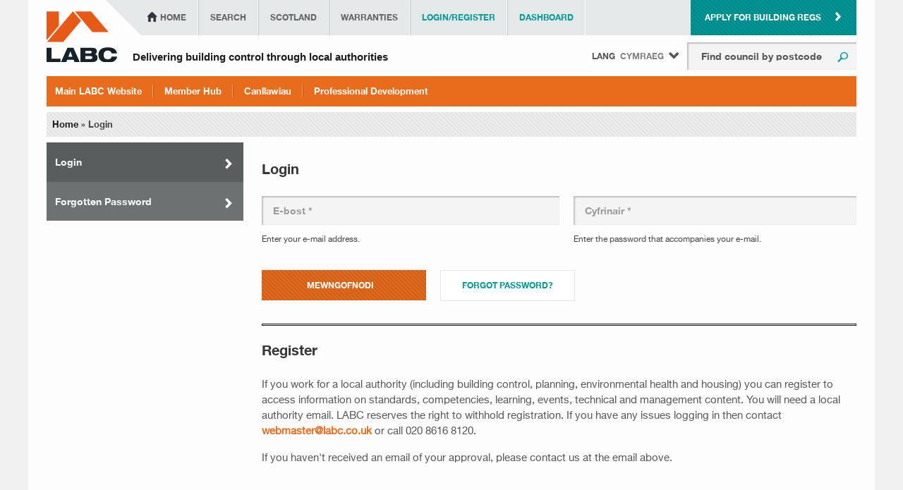

--- FILE ---
content_type: text/html; charset=utf-8
request_url: https://members.labc.co.uk/user?destination=node/255&language=cy
body_size: 7655
content:
 <!doctype html>

<!--[if IE 7]>    <html class="no-js ie7 oldie lte-ie9" lang="cy" 
  xmlns:og="http://ogp.me/ns#"
  xmlns:article="http://ogp.me/ns/article#"
  xmlns:book="http://ogp.me/ns/book#"
  xmlns:profile="http://ogp.me/ns/profile#"
  xmlns:video="http://ogp.me/ns/video#"
  xmlns:product="http://ogp.me/ns/product#"
  xmlns:content="http://purl.org/rss/1.0/modules/content/"
  xmlns:dc="http://purl.org/dc/terms/"
  xmlns:foaf="http://xmlns.com/foaf/0.1/"
  xmlns:rdfs="http://www.w3.org/2000/01/rdf-schema#"
  xmlns:sioc="http://rdfs.org/sioc/ns#"
  xmlns:sioct="http://rdfs.org/sioc/types#"
  xmlns:skos="http://www.w3.org/2004/02/skos/core#"
  xmlns:xsd="http://www.w3.org/2001/XMLSchema#"  lang="cy" dir="ltr"> <![endif]-->
<!--[if IE 8]>    <html class="no-js ie8 oldie lte-ie9" lang="cy" 
  xmlns:og="http://ogp.me/ns#"
  xmlns:article="http://ogp.me/ns/article#"
  xmlns:book="http://ogp.me/ns/book#"
  xmlns:profile="http://ogp.me/ns/profile#"
  xmlns:video="http://ogp.me/ns/video#"
  xmlns:product="http://ogp.me/ns/product#"
  xmlns:content="http://purl.org/rss/1.0/modules/content/"
  xmlns:dc="http://purl.org/dc/terms/"
  xmlns:foaf="http://xmlns.com/foaf/0.1/"
  xmlns:rdfs="http://www.w3.org/2000/01/rdf-schema#"
  xmlns:sioc="http://rdfs.org/sioc/ns#"
  xmlns:sioct="http://rdfs.org/sioc/types#"
  xmlns:skos="http://www.w3.org/2004/02/skos/core#"
  xmlns:xsd="http://www.w3.org/2001/XMLSchema#"  lang="cy" dir="ltr"> <![endif]-->
<!--[if IE 9]>    <html class="no-js lte-ie9 ie9" lang="cy" 
  xmlns:og="http://ogp.me/ns#"
  xmlns:article="http://ogp.me/ns/article#"
  xmlns:book="http://ogp.me/ns/book#"
  xmlns:profile="http://ogp.me/ns/profile#"
  xmlns:video="http://ogp.me/ns/video#"
  xmlns:product="http://ogp.me/ns/product#"
  xmlns:content="http://purl.org/rss/1.0/modules/content/"
  xmlns:dc="http://purl.org/dc/terms/"
  xmlns:foaf="http://xmlns.com/foaf/0.1/"
  xmlns:rdfs="http://www.w3.org/2000/01/rdf-schema#"
  xmlns:sioc="http://rdfs.org/sioc/ns#"
  xmlns:sioct="http://rdfs.org/sioc/types#"
  xmlns:skos="http://www.w3.org/2004/02/skos/core#"
  xmlns:xsd="http://www.w3.org/2001/XMLSchema#"  lang="cy" dir="ltr"> <![endif]-->
<!--[if gt IE 9]><!--> <html class="no-js" lang="cy" 
  xmlns:og="http://ogp.me/ns#"
  xmlns:article="http://ogp.me/ns/article#"
  xmlns:book="http://ogp.me/ns/book#"
  xmlns:profile="http://ogp.me/ns/profile#"
  xmlns:video="http://ogp.me/ns/video#"
  xmlns:product="http://ogp.me/ns/product#"
  xmlns:content="http://purl.org/rss/1.0/modules/content/"
  xmlns:dc="http://purl.org/dc/terms/"
  xmlns:foaf="http://xmlns.com/foaf/0.1/"
  xmlns:rdfs="http://www.w3.org/2000/01/rdf-schema#"
  xmlns:sioc="http://rdfs.org/sioc/ns#"
  xmlns:sioct="http://rdfs.org/sioc/types#"
  xmlns:skos="http://www.w3.org/2004/02/skos/core#"
  xmlns:xsd="http://www.w3.org/2001/XMLSchema#"  lang="cy" dir="ltr"> <!--<![endif]-->
<meta name="google-site-verification" content="v-0fbCGqGK8gXBMRK4W_2I9ByAfwqolcZJd1OjVekhQ" />
 <head>
<title>Login | LABC</title>
<meta charset="utf-8" />
<link rel="shortcut icon" href="https://members.labc.co.uk/sites/all/themes/labc/favicon.ico" />
<meta name="msvalidate.01" content="5F7D4C7D07C69566EBD56FB661659568" />
<meta name="generator" content="Drupal 7 (http://drupal.org)" />
<link rel="canonical" href="https://members.labc.co.uk/user?language=cy" />
<link rel="shortlink" href="https://members.labc.co.uk/user?language=cy" />
<meta property="og:site_name" content="LABC" />
<meta property="og:type" content="article" />
<meta property="og:url" content="https://members.labc.co.uk/user?language=cy" />
<meta property="og:title" content="Login" />
<meta property="og:image:secure_url" content="https://www.labc.co.uk/sites/default/files/styles/news_header/public/content/news/surveyor-and-builder-cta.jpg?itok=wapEcBUJ&amp;c=c6a4a1bfd5434d3d6d0afea9abc4b4cc" />
<meta property="og:image:type" content="image/jpg" />
<meta name="twitter:card" content="summary" />
<meta name="twitter:url" content="https://members.labc.co.uk/user?language=cy" />
<meta name="twitter:title" content="Login" />
<link rel="apple-touch-icon" sizes="144x144" href="https://members.labc.co.uk/sites/all/themes/labc/apple-touch-icon-144x144.png"><link rel="apple-touch-icon" sizes="114x114" href="https://members.labc.co.uk/sites/all/themes/labc/apple-touch-icon-114x114.png">
<link rel="apple-touch-icon" sizes="72x72" href="https://members.labc.co.uk/sites/all/themes/labc/apple-touch-icon-72x72.png">
<link rel="apple-touch-icon" href="https://members.labc.co.uk/sites/all/themes/labc/apple-touch-icon.png">
<link rel="apple-touch-startup-image" href="https://members.labc.co.uk/sites/all/themes/labc/apple-startup.png">
<meta name="MobileOptimized" content="width">
<meta name="HandheldFriendly" content="true"><meta name="viewport" content="width=device-width, initial-scale=1"><meta http-equiv="cleartype" content="on">
<meta http-equiv="X-UA-Compatible" content="IE=edge,chrome=1">
<style media="screen">
@import url("https://members.labc.co.uk/modules/system/system.base.css?t6r39a");
@import url("https://members.labc.co.uk/sites/all/modules/contrib/jquery_update/replace/ui/themes/base/minified/jquery.ui.core.min.css?t6r39a");
@import url("https://members.labc.co.uk/sites/all/modules/contrib/jquery_update/replace/ui/themes/base/minified/jquery.ui.theme.min.css?t6r39a");
@import url("https://members.labc.co.uk/sites/all/modules/contrib/jquery_update/replace/ui/themes/base/minified/jquery.ui.button.min.css?t6r39a");
@import url("https://members.labc.co.uk/sites/all/modules/contrib/jquery_update/replace/ui/themes/base/minified/jquery.ui.resizable.min.css?t6r39a");
@import url("https://members.labc.co.uk/sites/all/modules/contrib/jquery_update/replace/ui/themes/base/minified/jquery.ui.dialog.min.css?t6r39a");
@import url("https://members.labc.co.uk/sites/all/modules/contrib/adaptive_image/css/adaptive-image.css?t6r39a");
@import url("https://members.labc.co.uk/sites/all/modules/contrib/calendar/css/calendar_multiday.css?t6r39a");
@import url("https://members.labc.co.uk/modules/comment/comment.css?t6r39a");
@import url("https://members.labc.co.uk/sites/all/modules/contrib/date/date_popup/themes/datepicker.1.7.css?t6r39a");
@import url("https://members.labc.co.uk/modules/field/theme/field.css?t6r39a");
@import url("https://members.labc.co.uk/modules/node/node.css?t6r39a");
@import url("https://members.labc.co.uk/modules/user/user.css?t6r39a");
@import url("https://members.labc.co.uk/sites/all/modules/contrib/ckeditor/css/ckeditor.css?t6r39a");
@import url("https://members.labc.co.uk/sites/all/modules/contrib/ctools/css/ctools.css?t6r39a");
@import url("https://members.labc.co.uk/sites/all/modules/custom/labc_modal/css/labc_modal.css?t6r39a");
@import url("https://members.labc.co.uk/sites/all/themes/mothership/mothership/css/mothership-default.css?t6r39a");
@import url("https://members.labc.co.uk/sites/all/themes/mothership/mothership/css/mothership.css?t6r39a");
@import url("https://members.labc.co.uk/sites/all/themes/labc/js/vendor/footable/css/footable.standalone.min.css?t6r39a");
@import url("https://members.labc.co.uk/sites/all/themes/labc/css/stylesheets/core.css?t6r39a");
</style>
<style media="print">
@import url("https://members.labc.co.uk/sites/all/themes/labc/css/stylesheets/print.css?t6r39a");
</style>
<!--[if lt IE 9]>
  <script src="https://members.labc.co.uk/sites/all/themes/mothership/mothership/js/respond.min.js"></script>
<![endif]-->

<!--[if lt IE 9]>
  <script src="https://members.labc.co.uk/sites/all/themes/mothership/mothership/js/html5.js"></script>
<![endif]-->

<!-- Used for Google to create a search box -->
<script type="application/ld+json">
  {
    "@context": "http://schema.org",
    "@type": "WebSite",
    "url": "https://www.labc.co.uk/",
    "potentialAction": {
      "@type": "SearchAction",
      "target": "https://www.labc.co.uk/site-search?fulltext={search_term_string}",
      "query-input": "required name=search_term_string"
    }
  }
</script>
<!-- /Used for Google to create a search box -->


</head>
<body class=" not-front not-logged-in one-sidebar sidebar-first page-user i18n-cy path-user" >

    <div class="site-wrapper" >

    <a href="#main-content" class="element-invisible element-focusable">Skip to main content</a>

    
      
    
<i id="menu-toggle-nav" class="icon menu menu-toggle ss-standard  ss-rows" ></i>

<header class="site-header header" role="banner">

  <div class="header-content container">

    
    <a href="/?language=cy" title="LABC" rel="home" id="site-logo" class="logo-container ir one-twelfth" >LABC <i class="icon logo"></i></a>
  
        <p class="slogan">Delivering building control through local authorities</p>

  </div>

  
  <div class="header-region container">

 
 
    
    
<div  class="block block-views header-call-to-action-block block-views-call-to-action-block-3 ">
  
      
  
  
<div class="header call-to-actionsview view-call-to-action view-id-call_to_action view-display-id-block_3 header call-to-actions view-dom-id-a3fc1966d57928ec18ff8db93344a733">

        
  
  
  
        <div class="count-1 odd first call-to-action header-ctas">
      
          <a href="" target="_blank" class="button calltoaction-button">Filter Results</a>    </div>
  <div class="count-2 even last call-to-action header-ctas">
      
          <a href="https://www.labc.co.uk/your-local-council-building-control-department" target="_blank" class="button calltoaction-button">Apply for building regs</a>    </div>

  
  
  
  
  
  
</div>

  </div>

<div  class="block block-locale select language-select block-locale-language ">
  
      
  
  <ul class="language-switcher-locale-session"><li class="en first active"><a href="/user?language=en&amp;destination=node/255" class="language-link active" xml:lang="en">English</a></li>
<li class="cy last active"><a href="/user?language=cy&amp;destination=node/255" class="language-link session-active active" xml:lang="cy">Cymraeg</a></li>
</ul>
  </div>

<div  class="block block-labc-councils search local-auth-search block-labc-councils-labc-councils-search-block ">
  
      
  
  <form action="/user?destination=node/255&amp;language=cy" method="post" id="local-auth-search" accept-charset="UTF-8"><div class="form-item form-type-textfield">
  <label for="edit-local-auth-search-input">Find council by postcode</label>
 <input type="text" placeholder="Find council by postcode" id="edit-local-auth-search-input" name="local_auth_search_input" value="" size="30" maxlength="128" class="form-text" />
</div>
<input type="hidden" name="form_build_id" value="form-LurbCMjCVtDBkpeqaAK2gqaWt3NrUfrS0bv6bUkTfMM" />
<input type="hidden" name="form_id" value="labc_councils_search_form" />
<div class="form-actions form-wrapper" id="edit-actions--2"><input type="submit" id="edit-submit--2" name="op" value="Chwilio" class="form-submit" /></div></form>
  </div>
  

  </div>
  
  


  
    <div class="navigation-container  container mobile-off-canvas">

      
    
<div  class="block block-views search site-search block-views-exp-site-page ">
  
      
  
  <form action="/site-search?language=cy" method="get" id="views-exposed-form-site--page" accept-charset="UTF-8"><div class="views-exposed-form">
  <div class="views-exposed-widgets clearfix">
          <div id="edit-fulltext-wrapper" class="views-exposed-widget views-widget-filter-search_api_views_fulltext">
                        <div class="views-widget">
          <div class="form-item form-type-textfield">
 <input placeholder="Enter keyword" type="text" id="edit-fulltext" name="fulltext" value="" size="30" maxlength="128" class="form-text" />
</div>
        </div>
              </div>
                    <div class="views-exposed-widget views-submit-button">
      <input type="submit" id="edit-submit-site-" name="" value="Chwilio" class="form-submit" />    </div>
      </div>
</div>
</form>
  </div>

<nav  class=" block block-menu-block navigation header-navigation block-menu-block-1 " role="navigation">
  
      
  <ul class="nav menu  " ><li class="first leaf menu-mlid-12235"><a href="/?language=cy" class="home-link">Home</a></li>
<li class="leaf menu-mlid-724"><a href="/search?language=cy">Search</a></li>
<li class="leaf menu-mlid-3945"><a href="http://www.labss.org/" target="_blank">Scotland</a></li>
<li class="leaf menu-mlid-12278"><a href="http://www.labcwarranty.co.uk/">Warranties</a></li>
<li class="leaf menu-mlid-875"><a href="/user/login?language=cy" class="user-link">Login/Register</a></li>
<li class="leaf menu-mlid-12088"><a href="http://www.labc.co.uk/members" class="user-link">Dashboard</a></li>
<li class="last leaf menu-mlid-546"><a href="https://www.labc.co.uk/your-local-council-building-control-department">Make a Building Reg enquiry</a></li>
</ul>

  



  
</nav>

<nav  class=" block block-menu-block navigation site-navigation block-menu-block-3 " role="navigation">
  
      
  <ul class="nav menu  " ><li class="first leaf menu-mlid-20695"><a href="https://www.labc.co.uk">Main LABC Website</a></li>
<li class="collapsed menu-mlid-20708"><a href="/member-hub?language=cy">Member Hub</a></li>
<li class="expanded menu-mlid-12215"><a href="/building-regulations-guidance?language=cy" title="Access approved documents for England and Wales and our document resource library.">Canllawiau</a><ul class="nav menu  " ><li class="first last leaf menu-mlid-12236"><a href="https://www.labc.co.uk/professionals/building-regulations-guidance-documents/approved-documents-and-technical-guidance-england" title="Browse our technical guidance section">Technical Guidance</a></li>
</ul></li>
<li class="last expanded menu-mlid-12225"><a href="/training?language=cy">Professional Development</a><ul class="nav menu  " ><li class="first leaf menu-mlid-12226"><a href="/training/courses?language=cy">Courses</a></li>
<li class="leaf menu-mlid-12227"><a href="/training/conferences?language=cy">Conferences</a></li>
<li class="last leaf menu-mlid-4406"><a href="/whats-on?language=cy">What&#039;s On calendar</a></li>
</ul></li>
</ul>

  



  
</nav>
  
      

    </div>
    
  
</header>

<div id="page-container" class="page container">

    <h2 class="element-invisible">Rydych yma</h2><div class="breadcrumb"><a href="/?language=cy">Home</a> » Login</div>
      <div class="sidebar-first">
    
    
<nav  class=" block block-menu-block navigation secondary-navigation user-menu block-menu-block-8 " role="navigation">
  
      
  <ul class="nav menu  " ><li class="first leaf active-trail active menu-mlid-818"><a href="/user?language=cy" class="active-trail active">Login</a></li>
<li class="last leaf menu-mlid-820"><a href="/user/password?language=cy">Forgotten Password</a></li>
</ul>

  



  
</nav>
  
    </div>
  

  <div class="main-content" role="main" id="main-content">


        

  


    
 
    <div class="content">

 
              <h1 class="page-title">Login</h1>
        

      
      
      
      
    <form action="/user?destination=node/255&amp;language=cy" method="post" id="user-login" accept-charset="UTF-8">    
  <div class="user-login" >

    <div class="login-form cf">

      <div class="login-element  palm-one-whole one-half">
      <div class="form-item form-type-textfield form-required">
  <label class="required" for="edit-name">E-bost</label>
 <input placeholder="E-bost" type="text" id="edit-name" name="name" value="" size="30" maxlength="60" class="form-text required" />

<div class="description">Enter your e-mail address.</div>
</div>
      </div>

      <div class="login-element palm-one-whole one-half">
        <div class="form-item form-type-password form-required">
  <label class="required" for="edit-pass">Cyfrinair</label>
 <input placeholder="Cyfrinair" type="password" id="edit-pass" name="pass" size="30" maxlength="128" class="form-text required" />

<div class="description">Enter the password that accompanies your e-mail.</div>
</div>
      </div>

    <input type="hidden" name="form_build_id" value="form-qDY4Uimt-UtOfJtYpAE5LehGMdVJvIJY383gzROehP4" />
<input type="hidden" name="form_id" value="user_login" />
<div class="form-actions form-wrapper" id="edit-actions"><input type="submit" id="edit-submit" name="op" value="Mewngofnodi" class="form-submit" /></div><a href="/user/password?language=cy" class="login-password button" title="Get a new password">Forgot password?</a>

    </div>
    <hr> 
    <div class="login-form-details cf">
        
                <h1 class="page-title">  Register</h1>
        
        <p>If you work for a local authority (including building control, planning, environmental health and housing) you can register to access information on standards, competencies, learning, events, technical and management content. You will need a local authority email. LABC reserves the right to withhold registration. If you have any issues logging in then contact <a href="mailto:webmaster@labc.co.uk">webmaster@labc.co.uk</a> or call 020 8616 8120.</p>

<p>If you haven&#39;t received an email of your approval, please contact us at the email above.</p>

<p>&nbsp;</p>

        <p><a href="/user/register?language=cy" class="login-register button" title="Create a new user account">Register Now</a>
     </div>

   </div></form>  
      
 
      
    </div>


    

  </div><!-- /main-->




  




</div><!-- /page-->

<footer class="site-footer footer" role="contentinfo">

  <div class="footer-content container">

    
    
<nav  class=" block block-menu-block navigation social-navigation block-menu-block-6 " role="navigation">
  
      
  <ul class="nav menu  " ><li class="first leaf menu-mlid-815"><a href="http://www.linkedin.com/company/labc?trk=company_logo" class="ss-linkedin ss-social">LinkedIn</a></li>
<li class="leaf menu-mlid-762"><a href="https://twitter.com/labcuk" class="ss-twitter ss-social">Twitter</a></li>
<li class="leaf menu-mlid-761"><a href="https://www.facebook.com/pages/LABC-Local-Authority-Building-Control/270514386582" class=" ss-facebook ss-social">Facebook</a></li>
<li class="leaf menu-mlid-763"><a href="https://plus.google.com/+LabcUk/posts?hl=en" class="ss-googleplus ss-social">Google Plus</a></li>
<li class="last leaf menu-mlid-14394"><a href="https://www.youtube.com/videosLABC" class="fa fa-youtube">YouTube</a></li>
</ul>

  



  
</nav>

<nav  class=" block block-menu-block navigation footer-navigation desk-five-twelfths footer-block block-menu-block-2 " role="navigation">
  
      
  <ul class="nav menu  " ><li class="first leaf menu-mlid-778"><a href="https://www.labc.co.uk/contact-us">Contact Us</a></li>
<li class="leaf menu-mlid-726"><a href="/sitemap?language=cy" title="">Site Map</a></li>
<li class="last leaf menu-mlid-727"><a href="http://www.iedigital.co.uk">Site Design by IE Digital</a></li>
</ul>

  



  
</nav>

<div  class="block block-block footer-block contact desk-three-twelfths block-block-3 ">
  
      
  
  <p>T: 020 8616 8120<br />
E:  <a href="mailto:info@labc.co.uk">info@labc.co.uk</a></p>

  </div>
  

  </div>

</footer>

    <script src="https://members.labc.co.uk/sites/all/libraries/modernizr/modernizr.js?t6r39a"></script>
<script>document.cookie = 'adaptive_image=' + Math.max(screen.width, screen.height) + '; path=/';</script>
<script src="https://members.labc.co.uk/sites/all/modules/contrib/jquery_update/replace/jquery/1.12/jquery.min.js?v=1.12.4"></script>
<script src="https://members.labc.co.uk/misc/jquery-extend-3.4.0.js?v=1.12.4"></script>
<script src="https://members.labc.co.uk/misc/jquery-html-prefilter-3.5.0-backport.js?v=1.12.4"></script>
<script src="https://members.labc.co.uk/misc/jquery.once.js?v=1.2"></script>
<script src="https://members.labc.co.uk/misc/drupal.js?t6r39a"></script>
<script src="https://members.labc.co.uk/sites/all/modules/contrib/jquery_update/js/jquery_browser.js?v=0.0.1"></script>
<script src="https://members.labc.co.uk/sites/all/modules/contrib/jquery_update/replace/ui/ui/minified/jquery.ui.core.min.js?v=1.10.2"></script>
<script src="https://members.labc.co.uk/sites/all/modules/contrib/jquery_update/replace/ui/ui/minified/jquery.ui.widget.min.js?v=1.10.2"></script>
<script src="https://members.labc.co.uk/sites/all/modules/contrib/jquery_update/replace/ui/ui/minified/jquery.ui.button.min.js?v=1.10.2"></script>
<script src="https://members.labc.co.uk/sites/all/modules/contrib/jquery_update/replace/ui/ui/minified/jquery.ui.mouse.min.js?v=1.10.2"></script>
<script src="https://members.labc.co.uk/sites/all/modules/contrib/jquery_update/replace/ui/ui/minified/jquery.ui.draggable.min.js?v=1.10.2"></script>
<script src="https://members.labc.co.uk/sites/all/modules/contrib/jquery_update/replace/ui/ui/minified/jquery.ui.position.min.js?v=1.10.2"></script>
<script src="https://members.labc.co.uk/misc/ui/jquery.ui.position-1.13.0-backport.js?v=1.10.2"></script>
<script src="https://members.labc.co.uk/sites/all/modules/contrib/jquery_update/replace/ui/ui/minified/jquery.ui.resizable.min.js?v=1.10.2"></script>
<script src="https://members.labc.co.uk/sites/all/modules/contrib/jquery_update/replace/ui/ui/minified/jquery.ui.dialog.min.js?v=1.10.2"></script>
<script src="https://members.labc.co.uk/misc/ui/jquery.ui.dialog-1.13.0-backport.js?v=1.10.2"></script>
<script src="https://members.labc.co.uk/misc/form-single-submit.js?v=7.103"></script>
<script src="https://members.labc.co.uk/misc/ajax.js?v=7.103"></script>
<script src="https://members.labc.co.uk/sites/all/modules/contrib/jquery_update/js/jquery_update.js?v=0.0.1"></script>
<script src="https://members.labc.co.uk/sites/all/modules/contrib/linkit/js/linkit.js?v=7.3"></script>
<script src="https://members.labc.co.uk/sites/default/files/languages/cy_ys3ekBb6GrFYYc_ktGD0zjelt218lmSi1m6OiAMUPpY.js?t6r39a"></script>
<script src="https://members.labc.co.uk/sites/all/modules/custom/labc_awards/js/award.js?t6r39a"></script>
<script src="https://members.labc.co.uk/sites/all/modules/custom/labc_events/js/booking.js?t6r39a"></script>
<script src="https://members.labc.co.uk/sites/all/modules/custom/labc_modal/js/labc_modal.js?t6r39a"></script>
<script src="https://members.labc.co.uk/misc/progress.js?v=7.103"></script>
<script src="https://members.labc.co.uk/sites/all/modules/contrib/linkit/editors/ckeditor/linkitDialog.js?v=7.3"></script>
<script src="https://members.labc.co.uk/sites/all/modules/contrib/google_analytics/googleanalytics.js?t6r39a"></script>
<script>(function(i,s,o,g,r,a,m){i["GoogleAnalyticsObject"]=r;i[r]=i[r]||function(){(i[r].q=i[r].q||[]).push(arguments)},i[r].l=1*new Date();a=s.createElement(o),m=s.getElementsByTagName(o)[0];a.async=1;a.src=g;m.parentNode.insertBefore(a,m)})(window,document,"script","//www.google-analytics.com/analytics.js","ga");ga("create", "UA-24305557-1", {"cookieDomain":"auto"});ga("set", "anonymizeIp", true);ga("send", "pageview");</script>
<script src="https://members.labc.co.uk/sites/all/themes/mothership/mothership/js/contextual.js?t6r39a"></script>
<script src="https://members.labc.co.uk/sites/all/themes/labc/js/vendor/footable/js/footable.min.js?t6r39a"></script>
<script src="https://members.labc.co.uk/sites/all/themes/labc/js/plugins.js?t6r39a"></script>
<script src="https://members.labc.co.uk/sites/all/themes/labc/js/script.js?t6r39a"></script>
<script src="https://members.labc.co.uk/sites/all/themes/labc/js/labc-multipage.js?t6r39a"></script>
<script src="https://members.labc.co.uk/sites/all/themes/labc/js/respond.min.js?t6r39a"></script>
<script>jQuery.extend(Drupal.settings, {"basePath":"\/","pathPrefix":"","setHasJsCookie":0,"ajaxPageState":{"theme":"labc","theme_token":"7J3DOFLvC9DgS8w4NJfQVkow23GERzvCJtz82eHDllg","jquery_version":"1.12","jquery_version_token":"-KMjxgUJHDUyofhobb-fcBIXtLAFUuUUUNHz1YhtcnM","js":{"sites\/all\/libraries\/modernizr\/modernizr.js":1,"0":1,"sites\/all\/modules\/contrib\/jquery_update\/replace\/jquery\/1.12\/jquery.min.js":1,"misc\/jquery-extend-3.4.0.js":1,"misc\/jquery-html-prefilter-3.5.0-backport.js":1,"misc\/jquery.once.js":1,"misc\/drupal.js":1,"sites\/all\/modules\/contrib\/jquery_update\/js\/jquery_browser.js":1,"sites\/all\/modules\/contrib\/jquery_update\/replace\/ui\/ui\/minified\/jquery.ui.core.min.js":1,"sites\/all\/modules\/contrib\/jquery_update\/replace\/ui\/ui\/minified\/jquery.ui.widget.min.js":1,"sites\/all\/modules\/contrib\/jquery_update\/replace\/ui\/ui\/minified\/jquery.ui.button.min.js":1,"sites\/all\/modules\/contrib\/jquery_update\/replace\/ui\/ui\/minified\/jquery.ui.mouse.min.js":1,"sites\/all\/modules\/contrib\/jquery_update\/replace\/ui\/ui\/minified\/jquery.ui.draggable.min.js":1,"sites\/all\/modules\/contrib\/jquery_update\/replace\/ui\/ui\/minified\/jquery.ui.position.min.js":1,"misc\/ui\/jquery.ui.position-1.13.0-backport.js":1,"sites\/all\/modules\/contrib\/jquery_update\/replace\/ui\/ui\/minified\/jquery.ui.resizable.min.js":1,"sites\/all\/modules\/contrib\/jquery_update\/replace\/ui\/ui\/minified\/jquery.ui.dialog.min.js":1,"misc\/ui\/jquery.ui.dialog-1.13.0-backport.js":1,"misc\/form-single-submit.js":1,"misc\/ajax.js":1,"sites\/all\/modules\/contrib\/jquery_update\/js\/jquery_update.js":1,"sites\/all\/modules\/contrib\/linkit\/js\/linkit.js":1,"public:\/\/languages\/cy_ys3ekBb6GrFYYc_ktGD0zjelt218lmSi1m6OiAMUPpY.js":1,"sites\/all\/modules\/custom\/labc_awards\/js\/award.js":1,"sites\/all\/modules\/custom\/labc_events\/js\/booking.js":1,"sites\/all\/modules\/custom\/labc_modal\/js\/labc_modal.js":1,"misc\/progress.js":1,"sites\/all\/modules\/contrib\/linkit\/editors\/ckeditor\/linkitDialog.js":1,"sites\/all\/modules\/contrib\/google_analytics\/googleanalytics.js":1,"1":1,"sites\/all\/themes\/mothership\/mothership\/js\/contextual.js":1,"sites\/all\/themes\/labc\/js\/vendor\/footable\/js\/footable.min.js":1,"sites\/all\/themes\/labc\/js\/plugins.js":1,"sites\/all\/themes\/labc\/js\/script.js":1,"sites\/all\/themes\/labc\/js\/labc-multipage.js":1,"sites\/all\/themes\/labc\/js\/respond.min.js":1},"css":{"modules\/system\/system.base.css":1,"misc\/ui\/jquery.ui.core.css":1,"misc\/ui\/jquery.ui.theme.css":1,"misc\/ui\/jquery.ui.button.css":1,"misc\/ui\/jquery.ui.resizable.css":1,"misc\/ui\/jquery.ui.dialog.css":1,"sites\/all\/modules\/contrib\/adaptive_image\/css\/adaptive-image.css":1,"sites\/all\/modules\/contrib\/calendar\/css\/calendar_multiday.css":1,"modules\/comment\/comment.css":1,"sites\/all\/modules\/contrib\/date\/date_popup\/themes\/datepicker.1.7.css":1,"modules\/field\/theme\/field.css":1,"sites\/all\/modules\/contrib\/find_content\/find_content.css":1,"modules\/node\/node.css":1,"modules\/user\/user.css":1,"sites\/all\/modules\/contrib\/ckeditor\/css\/ckeditor.css":1,"sites\/all\/modules\/contrib\/ctools\/css\/ctools.css":1,"sites\/all\/modules\/custom\/labc_modal\/css\/labc_modal.css":1,"sites\/all\/themes\/mothership\/mothership\/css\/mothership-default.css":1,"sites\/all\/themes\/mothership\/mothership\/css\/mothership.css":1,"sites\/all\/themes\/labc\/js\/vendor\/footable\/css\/footable.standalone.min.css":1,"sites\/all\/themes\/labc\/css\/stylesheets\/core.css":1,"sites\/all\/themes\/labc\/css\/stylesheets\/print.css":1}},"linkit":{"autocompletePath":"https:\/\/members.labc.co.uk\/linkit\/autocomplete\/___profile___?s=\u0026language=cy","dashboardPath":"\/linkit\/dashboard\/?language=cy","currentInstance":{}},"better_exposed_filters":{"views":{"user_view":{"displays":{"block_1":{"filters":[]}}},"call_to_action":{"displays":{"block_3":{"filters":[]},"block_4":{"filters":[]}}}}},"urlIsAjaxTrusted":{"\/site-search?language=cy":true,"\/user?destination=node\/255\u0026language=cy":true},"googleanalytics":{"trackOutbound":1,"trackMailto":1,"trackDownload":1,"trackDownloadExtensions":"7z|aac|arc|arj|asf|asx|avi|bin|csv|doc(x|m)?|dot(x|m)?|exe|flv|gif|gz|gzip|hqx|jar|jpe?g|js|mp(2|3|4|e?g)|mov(ie)?|msi|msp|pdf|phps|png|ppt(x|m)?|pot(x|m)?|pps(x|m)?|ppam|sld(x|m)?|thmx|qtm?|ra(m|r)?|sea|sit|tar|tgz|torrent|txt|wav|wma|wmv|wpd|xls(x|m|b)?|xlt(x|m)|xlam|xml|z|zip"},"js":{"tokens":[]}});</script>
    
      


      <i class="ss-navigateup" id="searchtoggle"> </i>

    </div>


</body>
</html>


--- FILE ---
content_type: text/css
request_url: https://members.labc.co.uk/sites/all/themes/labc/css/stylesheets/print.css?t6r39a
body_size: 1042
content:
/* line 3, ../sass/print.scss */
.site-header .navigation-container {
  display: none !important; }

/* line 9, ../sass/print.scss */
#toolbar {
  display: none !important; }

/* line 13, ../sass/print.scss */
nav.tabs {
  display: none !important; }

/* line 17, ../sass/print.scss */
.messages-list {
  display: none !important; }

/* line 21, ../sass/print.scss */
.social-share {
  display: none !important; }

/* line 25, ../sass/print.scss */
a:after {
  content: " (" attr(href) ") ";
  font-size: 0.8em;
  font-weight: normal; }

/* line 31, ../sass/print.scss */
#site-logo {
  display: none !important; }

/* line 35, ../sass/print.scss */
.language-select {
  display: none !important; }

/* line 39, ../sass/print.scss */
.block-labc-councils {
  display: none !important; }

/* line 43, ../sass/print.scss */
.header-ctas {
  display: none !important; }

/* line 47, ../sass/print.scss */
h2.element-invisible, .breadcrumb, .secondary-navigation,
.block-views-taxonomy, .news-exposed-filter-block {
  display: none !important; }


--- FILE ---
content_type: text/css
request_url: https://members.labc.co.uk/sites/all/modules/custom/labc_modal/css/labc_modal.css?t6r39a
body_size: 719
content:
.modal-blackout {
	position: fixed;
	width: 100%;
	height: 100%;
	background: #030303;
	opacity: 0.7;
	z-index: 999;
	top: 0;
	left: 0;
}

.modal-window {
	position: fixed;
	top: 10%;
	left: 10%;
	width: 80%;
	padding: 25px 5%;
	border: 1px dotted #030303;
	background: #EDEDED;
	z-index: 1000;
	overflow-y: scroll;
	max-height: 80%;
}

@media all and (min-width: 1100px) {
	.modal-window {
		left: 15%;
		width: 70%;
	}
}

@media all and (min-width: 1500px) {
	.modal-window {
		left: 20%;
		width: 60%;
	}
}

.modal-window .loading {
	padding: 0;
	margin: 0;
	text-align: center;
}

.modal-close {
	position: absolute;
	top: 25px;
	right: 15px;
}

.modal-close:hover {
	text-decoration: underline;
	cursor: pointer;
}

--- FILE ---
content_type: text/css
request_url: https://members.labc.co.uk/sites/all/themes/labc/css/stylesheets/core.css?t6r39a
body_size: 521303
content:
@charset "UTF-8";
/*------------------------------------*\
    VARS.SCSS
\*------------------------------------*/
/**
 * Any variables you find set in inuit.cssÔÇÖ `_vars.scss` that you do not wish to
 * keep, simply redefine here. This means that if inuit.css, for example, sets
 * your `$base-font-size` at 16px and you wish it to be 14px, simply redeclare
 * that variable in this file. inuit.css ignores its own variables in favour of
 * using your own, so you can completely modify how inuit.css works without ever
 * having to alter the framework itself.
 */
/*------------------------------------*\
    $OBJECTS-AND-ABSTRACTIONS
\*------------------------------------*/
/**
 * All of inuit.cssÔÇÖ objects and abstractions are initially turned off by
 * default. This means that you start any project with as little as possible,
 * and introducing objects and abstractions is as simple as switching the
 * following variables to `true`.
 */
/*------------------------------------*\
    $OVERRIDES
 \*------------------------------------*/
/**
 * Place any variables that should override inuit.cssÔÇÖ defaults here.
 */
/*------------------------------------*\
    $CUSTOM
\*------------------------------------*/
/*------------------------------------*\
    INUIT.CSS
\*------------------------------------*/
/*!*
 *
 * inuitcss.com -- @inuitcss -- @csswizardry
 *
 */
/**
 * inuit.css acts as a base stylesheet which you should extend with your own
 * theme stylesheet.
 *
 * inuit.css aims to do the heavy lifting; sorting objects and abstractions,
 * design patterns and fiddly bits of CSS, whilst leaving as much design as
 * possible to you. inuit.css is the scaffolding to your decorator.
 *
 * This stylesheet is heavily documented and contains lots of comments, please
 * take care to read and refer to them as you build. For further support please
 * tweet at @inuitcss.
 *
 * Owing to the amount of comments please only ever use minified CSS in
 * production. This file is purely a dev document.
 *
 * The table of contents below maps to section titles of the same name, to jump
 * to any section simply run a find for $[SECTION-TITLE].
 *
 * Most objects and abstractions come with a chunk of markup that you should be
 * able to paste into any view to quickly see how the CSS works in conjunction
 * with the correct HTML.
 *
 * inuit.css is written to this standard: github.com/csswizardry/CSS-Guidelines
 *
 * LICENSE
 *
 * Copyright 2013 Harry Roberts
 *
 * Licensed under the Apache License, Version 2.0 (the "License");
 * you may not use this file except in compliance with the License.
 * You may obtain a copy of the License at
 *
 * http://apache.org/licenses/LICENSE-2.0
 *
 * Unless required by applicable law or agreed to in writing, software
 * distributed under the License is distributed on an "AS IS" BASIS,
 * WITHOUT WARRANTIES OR CONDITIONS OF ANY KIND, either express or implied.
 * See the License for the specific language governing permissions and
 * limitations under the License.
 *
 * Thank you for choosing inuit.css. May your web fonts render perfectly.
 */
/*------------------------------------*\
    $CONTENTS
\*------------------------------------*/
/**
 * CONTENTS............YouÔÇÖre reading it!
 * WARNING.............Here be dragons!
 * IMPORTS.............Begin importing the sections below
 *
 * MIXINS..............Super-simple Sass stuff
 * NORMALIZE...........normalize.css
 * RESET...............Set some defaults
 * CLEARFIX............
 * SHARED..............Shared declarations
 *
 * MAIN................High-level elements like `html`, `body`, etc.
 * HEADINGS............Double-stranded heading hierarchy
 * PARAGRAPHS..........
 * SMALLPRINT..........Smaller text elements like `small`
 * QUOTES..............
 * CODE................
 * LISTS...............
 * IMAGES..............
 * TABLES..............
 * FORMS...............
 *
 * GRIDS...............Fluid, proportional and nestable grids
 * FLEXBOX.............Crudely emulate flexbox
 * COLUMNS.............CSS3 columns
 * NAV.................A simple abstraction to put a list in horizontal nav mode
 * OPTIONS.............Grouped nav items
 * PAGINATION..........Very stripped back, basic paginator
 * BREADCRUMB..........Simple breadcrumb trail object
 * MEDIA...............Media object
 * MARGINALIA..........Simple marginalia content
 * ISLAND..............Boxed off content
 * BLOCK-LIST..........Blocky lists of content
 * MATRIX..............Gridded lists
 * SPLIT...............A simple split-in-two object
 * THIS-OR-THIS........Options object
 * LINK-COMPLEX........
 * FLYOUT..............Flyout-on-hover object
 * ARROWS..............CSS arrows
 * SPRITE..............Generic spriting element
 * ICON-TEXT...........Icon and text couplings
 * BEAUTONS............Use the beautons micro library
 * LOZENGES............Basic lozenge styles
 * RULES...............Horizontal rules
 * STATS...............Simple stats object
 * GREYBOX.............Wireframing styles
 *
 * WIDTHS..............Width classes for use alongside the grid system etc.
 * PUSH................Push classes for manipulating grids
 * PULL................Pull classes for manipulating grids
 * BRAND...............Helper class to apply brand treatment to elements
 * HELPER..............A series of helper classes to use arbitrarily
 * DEBUG...............Enable to add visual flags for debugging purposes
 */
/*------------------------------------*\
    $WARNING
\*------------------------------------*/
/*
 * inuit.css, being an OO framework, works in keeping with the open/closed
 * principle. The variables you set previously are now being used throughout
 * inuit.css to style everything we need for a base. Any custom styles SHOULD
 * NOT be added or modified in inuit.css directly, but added via your theme
 * stylesheet as per the open/closed principle:
 *
 * csswizardry.com/2012/06/the-open-closed-principle-applied-to-css
 *
 * Try not to edit any CSS beyond this point; if you find you need to do so
 * it is a failing of the framework so please tweet at @inuitcss.
 */
/*------------------------------------*\
    $IMPORTS
\*------------------------------------*/
/**
 * Generic utility styles etc.
 */
/*------------------------------------*\
    $DEFAULTS
\*------------------------------------*/
/**
 * inuit.cssÔÇÖ default variables. Redefine these in your `_vars.scss` file (found
 * in the inuit.css-web-template) to override them.
 */
/*------------------------------------*\
    $DEBUG
\*------------------------------------*/
/**
 * Debug mode will visually highlight any potential markup/accessibility quirks
 * in the browser. Set to `true` or `false`.
 */
/*------------------------------------*\
    $BORDER-BOX
\*------------------------------------*/
/**
 * Do you want all elements to adopt `box-sizing:border-box;` as per
 * paulirish.com/2012/box-sizing-border-box-ftw ?
 */
/*------------------------------------*\
    $BASE
\*------------------------------------*/
/**
 * Base stuff
 */
/**
 * Base font-family.
 */
/**
 * Default colour for objectsÔÇÖ borders etc.
 */
/*------------------------------------*\
    $RESPONSIVE
\*------------------------------------*/
/**
 * Responsiveness?
 */
/**
 * Responsiveness for widescreen/high resolution desktop monitors and beyond?
 * Note: `$responsive` variable above must be set to true before enabling this.
 */
/**
 * Responsive push and pull produce a LOT of code, only turn them on if you
 * definitely need them.
 */
/**
 * Note: `$push` variable above must be set to true before enabling these.
 */
/**
 * Note: `$pull` variable above must be set to true before enabling these.
 */
/**
 * Tell inuit.css when breakpoints start.
 */
/*------------------------------------*\
    $FONT-SIZES
\*------------------------------------*/
/**
 * Font-sizes (in pixels). Refer to relevant sections for their implementations.
 */
/*------------------------------------*\
    $BEAUTONS
\*------------------------------------*/
/**
 * Set the background colors for beauton button functions.
 */
/*------------------------------------*\
    $QUOTES
\*------------------------------------*/
/**
 * English quote marks?
 */
/**
 * If you want English quotes then please do not edit these; theyÔÇÖre only here
 * because Sass needs them.
 */
/**
 * If you need non-English quotes, please alter the following values accordingly:
 */
/*------------------------------------*\
    $BRAND
\*------------------------------------*/
/**
 * Brand stuff
 */
/**
 * How big would you like round corners to be by default?
 */
/*------------------------------------*\
    $OBJECTS AND ABSTRACTIONS
\*------------------------------------*/
/**
 * Which objects and abstractions would you like to use?
 */
/*------------------------------------*\
    $FRAMEWORK
\*------------------------------------*/
/**
 * inuit.css will work these next ones out for use within the framework.
 *
 * Assign our `$base-line-height` to a new spacing var for more transparency.
 */
/*------------------------------------*\
    $MIXINS
\*------------------------------------*/
/**
 * Create a fully formed type style (sizing and vertical rhythm) by passing in a
 * single value, e.g.:
 *
   `@include font-size(10px);`
 *
 * Thanks to @redclov3r for the `line-height` Sass:
 * twitter.com/redclov3r/status/250301539321798657
 */
/**
 * Style any number of headings in one fell swoop, e.g.:
 *
   .foo{
       @include headings(1, 3){
           color:#BADA55;
       }
    }
 *
 * With thanks to @lar_zzz, @paranoida, @rowanmanning and ultimately
 * @thierrylemoulec for refining and improving my initial mixin.
 */
/**
 * Create vendor-prefixed CSS in one go, e.g.
 *
   `@include vendor(border-radius, 4px);`
 *
 */
/**
 * Create CSS keyframe animations for all vendors in one go, e.g.:
 *
   .foo{
       @include vendor(animation, shrink 3s);
   }

   @include keyframe(shrink){
       from{
           font-size:5em;
       }
   }
 *
 * Courtesy of @integralist: twitter.com/integralist/status/260484115315437569
 */
/**
 * Force overly long spans of text to truncate, e.g.:
 *
   `@include truncate(100%);`
 *
 * Where `$truncation-boundary` is a united measurement.
 */
/**
 * Media query for targetting retina devices, e.g.:
 *
   .foo{
       background-image:url(1x.png);
       @include retina(){
           background-image:url(2x.png);
       }
   }
 *
 */
/**
 * CSS arrows!!! But... before you read on, you might want to grab a coffee...
 *
 * This mixin creates a CSS arrow on a given element. We can have the arrow
 * appear in one of 12 locations, thus:
 *
 *       01    02    03
 *    +------------------+
 * 12 |                  | 04
 *    |                  |
 * 11 |                  | 05
 *    |                  |
 * 10 |                  | 06
 *    +------------------+
 *       09    08    07
 *
 * You pass this position in along with a desired arrow color and optional
 * border color, for example:
 *
 * `@include arrow(top, left, red)`
 *
 * for just a single, red arrow, or:
 *
 * `@include arrow(bottom, center, red, black)`
 *
 * which will create a red triangle with a black border which sits at the bottom
 * center of the element. Call the mixin thus:
 *
   .foo{
       background-color:#BADA55;
       border:1px solid #ACE;
       @include arrow(top, left, #BADA55, #ACE);
   }
 *
 */
/**
 * Media query mixin.
 *
 * ItÔÇÖs not great practice to define solid breakpoints up-front, preferring to
 * modify your design when it needs it, rather than assuming youÔÇÖll want a
 * change at ÔÇÿmobileÔÇÖ. However, as inuit.css is required to take a hands off
 * approach to design decisions, this is the closest we can get to baked-in
 * responsiveness. ItÔÇÖs flexible enough to allow you to set your own breakpoints
 * but solid enough to be frameworkified.
 *
 * We define some broad breakpoints in our vars file that are picked up here
 * for use in a simple media query mixin. Our options are:
 *
 * palm
 * lap
 * lap-and-up
 * portable
 * desk
 * desk-wide
 *
 * Not using a media query will, naturally, serve styles to all devices.
 *
 * `@include media-query(palm){ [styles here] }`
 *
 * We work out your end points for you:
 */
/*! normalize.css v2.1.0 | MIT License | git.io/normalize */
/* ==========================================================================
   HTML5 display definitions
   ========================================================================== */
/*
 * Correct `block` display not defined in IE 8/9.
 */
/* line 22, ../sass/inuit/generic/_normalize.scss */
article,
aside,
details,
figcaption,
figure,
footer,
header,
hgroup,
main,
nav,
section,
summary {
    display: block; }

/*
 * Correct `inline-block` display not defined in IE 8/9.
 */
/* line 32, ../sass/inuit/generic/_normalize.scss */
audio,
canvas,
video {
    display: inline-block; }

/*
 * Prevent modern browsers from displaying `audio` without controls.
 * Remove excess height in iOS 5 devices.
 */
/* line 41, ../sass/inuit/generic/_normalize.scss */
audio:not([controls]) {
    display: none;
    height: 0; }

/*
 * Address styling not present in IE 8/9.
 */
/* line 50, ../sass/inuit/generic/_normalize.scss */
[hidden] {
    display: none; }

/* ==========================================================================
   Base
   ========================================================================== */
/*
 * 1. Set default font family to sans-serif.
 * 2. Prevent iOS text size adjust after orientation change, without disabling
 *    user zoom.
 */
/* line 64, ../sass/inuit/generic/_normalize.scss */
html {
    font-family: sans-serif;
    /* 1 */
    -webkit-text-size-adjust: 100%;
    /* 2 */
    -ms-text-size-adjust: 100%;
    /* 2 */ }

/*
 * Remove default margin.
 */
/* line 74, ../sass/inuit/generic/_normalize.scss */
body {
    margin: 0; }

/* ==========================================================================
   Links
   ========================================================================== */
/*
 * Address `outline` inconsistency between Chrome and other browsers.
 */
/* line 86, ../sass/inuit/generic/_normalize.scss */
a:focus {
    outline: thin dotted; }

/*
 * Improve readability when focused and also mouse hovered in all browsers.
 */
/* line 95, ../sass/inuit/generic/_normalize.scss */
a:active,
a:hover {
    outline: 0; }

/* ==========================================================================
   Typography
   ========================================================================== */
/*
 * Address variable `h1` font-size and margin within `section` and `article`
 * contexts in Firefox 4+, Safari 5, and Chrome.
 */
/* line 108, ../sass/inuit/generic/_normalize.scss */
h1 {
    font-size: 2em;
    margin: 0.67em 0; }

/*
 * Address styling not present in IE 8/9, Safari 5, and Chrome.
 */
/* line 117, ../sass/inuit/generic/_normalize.scss */
abbr[title] {
    border-bottom: 1px dotted; }

/*
 * Address style set to `bolder` in Firefox 4+, Safari 5, and Chrome.
 */
/* line 126, ../sass/inuit/generic/_normalize.scss */
b,
strong {
    font-weight: bold; }

/*
 * Address styling not present in Safari 5 and Chrome.
 */
/* line 134, ../sass/inuit/generic/_normalize.scss */
dfn {
    font-style: italic; }

/*
 * Address differences between Firefox and other browsers.
 */
/* line 142, ../sass/inuit/generic/_normalize.scss */
hr {
    -moz-box-sizing: content-box;
    box-sizing: content-box;
    height: 0; }

/*
 * Address styling not present in IE 8/9.
 */
/* line 152, ../sass/inuit/generic/_normalize.scss */
mark {
    background: #ff0;
    color: #000; }

/*
 * Correct font family set oddly in Safari 5 and Chrome.
 */
/* line 164, ../sass/inuit/generic/_normalize.scss */
code,
kbd,
pre,
samp {
    font-family: monospace, serif;
    font-size: 1em; }

/*
 * Improve readability of pre-formatted text in all browsers.
 */
/* line 173, ../sass/inuit/generic/_normalize.scss */
pre {
    white-space: pre-wrap; }

/*
 * Set consistent quote types.
 */
/* line 181, ../sass/inuit/generic/_normalize.scss */
q {
    quotes: "\201C" "\201D" "\2018" "\2019"; }

/*
 * Address inconsistent and variable font size in all browsers.
 */
/* line 189, ../sass/inuit/generic/_normalize.scss */
small {
    font-size: 80%; }

/*
 * Prevent `sub` and `sup` affecting `line-height` in all browsers.
 */
/* line 198, ../sass/inuit/generic/_normalize.scss */
sub,
sup {
    font-size: 75%;
    line-height: 0;
    position: relative;
    vertical-align: baseline; }

/* line 205, ../sass/inuit/generic/_normalize.scss */
sup {
    top: -0.5em; }

/* line 209, ../sass/inuit/generic/_normalize.scss */
sub {
    bottom: -0.25em; }

/* ==========================================================================
   Embedded content
   ========================================================================== */
/*
 * Remove border when inside `a` element in IE 8/9.
 */
/* line 221, ../sass/inuit/generic/_normalize.scss */
img {
    border: 0; }

/*
 * Correct overflow displayed oddly in IE 9.
 */
/* line 229, ../sass/inuit/generic/_normalize.scss */
svg:not(:root) {
    overflow: hidden; }

/* ==========================================================================
   Figures
   ========================================================================== */
/*
 * Address margin not present in IE 8/9 and Safari 5.
 */
/* line 241, ../sass/inuit/generic/_normalize.scss */
figure {
    margin: 0; }

/* ==========================================================================
   Forms
   ========================================================================== */
/*
 * Define consistent border, margin, and padding.
 */
/* line 253, ../sass/inuit/generic/_normalize.scss */
fieldset {
    border: 1px solid #c0c0c0;
    margin: 0 2px;
    padding: 0.35em 0.625em 0.75em; }

/*
 * 1. Correct `color` not being inherited in IE 8/9.
 * 2. Remove padding so people aren't caught out if they zero out fieldsets.
 */
/* line 264, ../sass/inuit/generic/_normalize.scss */
legend {
    border: 0;
    /* 1 */
    padding: 0;
    /* 2 */ }

/*
 * 1. Correct font family not being inherited in all browsers.
 * 2. Correct font size not being inherited in all browsers.
 * 3. Address margins set differently in Firefox 4+, Safari 5, and Chrome.
 */
/* line 278, ../sass/inuit/generic/_normalize.scss */
button,
input,
select,
textarea {
    font-family: inherit;
    /* 1 */
    font-size: 100%;
    /* 2 */
    margin: 0;
    /* 3 */ }

/*
 * Address Firefox 4+ setting `line-height` on `input` using `!important` in
 * the UA stylesheet.
 */
/* line 290, ../sass/inuit/generic/_normalize.scss */
button,
input {
    line-height: normal; }

/*
 * Address inconsistent `text-transform` inheritance for `button` and `select`.
 * All other form control elements do not inherit `text-transform` values.
 * Correct `button` style inheritance in Chrome, Safari 5+, and IE 8+.
 * Correct `select` style inheritance in Firefox 4+ and Opera.
 */
/* line 302, ../sass/inuit/generic/_normalize.scss */
button,
select {
    text-transform: none; }

/*
 * 1. Avoid the WebKit bug in Android 4.0.* where (2) destroys native `audio`
 *    and `video` controls.
 * 2. Correct inability to style clickable `input` types in iOS.
 * 3. Improve usability and consistency of cursor style between image-type
 *    `input` and others.
 */
/* line 317, ../sass/inuit/generic/_normalize.scss */
button,
html input[type="button"],
input[type="reset"],
input[type="submit"] {
    -webkit-appearance: button;
    /* 2 */
    cursor: pointer;
    /* 3 */ }

/*
 * Re-set default cursor for disabled elements.
 */
/* line 327, ../sass/inuit/generic/_normalize.scss */
button[disabled],
html input[disabled] {
    cursor: default; }

/*
 * 1. Address box sizing set to `content-box` in IE 8/9.
 * 2. Remove excess padding in IE 8/9.
 */
/* line 337, ../sass/inuit/generic/_normalize.scss */
input[type="checkbox"],
input[type="radio"] {
    box-sizing: border-box;
    /* 1 */
    padding: 0;
    /* 2 */ }

/*
 * 1. Address `appearance` set to `searchfield` in Safari 5 and Chrome.
 * 2. Address `box-sizing` set to `border-box` in Safari 5 and Chrome
 *    (include `-moz` to future-proof).
 */
/* line 348, ../sass/inuit/generic/_normalize.scss */
input[type="search"] {
    -webkit-appearance: textfield;
    /* 1 */
    -moz-box-sizing: content-box;
    -webkit-box-sizing: content-box;
    /* 2 */
    box-sizing: content-box; }

/*
 * Remove inner padding and search cancel button in Safari 5 and Chrome
 * on OS X.
 */
/* line 361, ../sass/inuit/generic/_normalize.scss */
input[type="search"]::-webkit-search-cancel-button,
input[type="search"]::-webkit-search-decoration {
    -webkit-appearance: none; }

/*
 * Remove inner padding and border in Firefox 4+.
 */
/* line 370, ../sass/inuit/generic/_normalize.scss */
button::-moz-focus-inner,
input::-moz-focus-inner {
    border: 0;
    padding: 0; }

/*
 * 1. Remove default vertical scrollbar in IE 8/9.
 * 2. Improve readability and alignment in all browsers.
 */
/* line 380, ../sass/inuit/generic/_normalize.scss */
textarea {
    overflow: auto;
    /* 1 */
    vertical-align: top;
    /* 2 */ }

/* ==========================================================================
   Tables
   ========================================================================== */
/*
 * Remove most spacing between table cells.
 */
/* line 393, ../sass/inuit/generic/_normalize.scss */
table {
    border-collapse: collapse;
    border-spacing: 0; }

/*------------------------------------*\
    $RESET
\*------------------------------------*/
/**
 * A more considered reset; more of a restart...
 * As per: csswizardry.com/2011/10/reset-restarted
 */
/**
* LetÔÇÖs make the box model all nice, shall we...?
*/
/* line 16, ../sass/inuit/generic/_reset.scss */
*, *:before, *:after {
    -webkit-box-sizing: border-box;
    -moz-box-sizing: border-box;
    -ms-box-sizing: border-box;
    -o-box-sizing: border-box;
    box-sizing: border-box; }

/**
 * The usual...
 */
/* line 30, ../sass/inuit/generic/_reset.scss */
h1, h2, h3, h4, h5, h6,
p, blockquote, pre,
dl, dd, ol, ul,
form, fieldset, legend,
table, th, td, caption,
hr {
    margin: 0;
    padding: 0; }

/**
 * Give a help cursor to elements that give extra info on `:hover`.
 */
/* line 38, ../sass/inuit/generic/_reset.scss */
abbr[title], dfn[title] {
    cursor: help; }

/**
 * Remove underlines from potentially troublesome elements.
 */
/* line 45, ../sass/inuit/generic/_reset.scss */
u, ins {
    text-decoration: none; }

/**
 * Apply faux underline via `border-bottom`.
 */
/* line 52, ../sass/inuit/generic/_reset.scss */
ins {
    border-bottom: 1px solid; }

/**
 * So that `alt` text is visually offset if images donÔÇÖt load.
 */
/* line 59, ../sass/inuit/generic/_reset.scss */
img {
    font-style: italic; }

/**
 * Give form elements some cursor interactions...
 */
/* line 71, ../sass/inuit/generic/_reset.scss */
label,
input,
textarea,
button,
select,
option {
    cursor: pointer; }

/* line 77, ../sass/inuit/generic/_reset.scss */
.text-input:active,
.text-input:focus,
textarea:active,
textarea:focus {
    cursor: text;
    outline: none; }

/*------------------------------------*\
    $CLEARFIX
\*------------------------------------*/
/**
 * Micro clearfix, as per: css-101.org/articles/clearfix/latest-new-clearfix-so-far.php
 * Extend the clearfix class with Sass to avoid the `.cf` class appearing over
 * and over in your markup.
 */
/* line 10, ../sass/inuit/generic/_clearfix.scss */
.cf:after, .nav:after, .header-content:after, .page:after, .content-wrapper:after, .footer-content:after, .content .links.inline:after, .form-checkboxes:after,
.form-radios:after, .form-type-checkbox:after,
.form-type-radio:after, .form-actions:after, .flag-outer:after, .filter:after, .item-list:after, .slider-block:after, .dots:after, .search-result:after, .page-not-found .content-wrapper:after, .page-not-found .content-search-block:after, .event-info-wrapper:after, .venue-info-wrapper:after, .events-search-form .view-filters:after, .field-name-field-discount-code:after, .registration-choice-descriptions:after, .award-page-block:after, .nomination-form .form-type-checkboxes:after, .open-details .views-widget-filter-term_node_tid_depth:after, .resource-category ul:after {
    content: "";
    display: table;
    clear: both; }

/*------------------------------------*\
    $SHARED
\*------------------------------------*/
/**
 * Where `margin-bottom` is concerned, this value will be the same as the
 * base line-height. This allows us to keep a consistent vertical rhythm.
 * As per: csswizardry.com/2012/06/single-direction-margin-declarations
 */
/**
 * Base elements
 */
/* line 24, ../sass/inuit/generic/_shared.scss */
h1, h2, h3, h4, h5, h6, hgroup,
ul, ol, dl,
blockquote, p, address,
table,
fieldset, figure,
pre,
.form-fields > li,
.media,
.island,
.islet {
    margin-bottom: 24px;
    margin-bottom: 1.5rem; }
/* line 28, ../sass/inuit/generic/_shared.scss */
.islet h1, .islet h2, .islet h3, .islet h4, .islet h5, .islet h6, .islet hgroup, .islet
ul, .islet ol, .islet dl, .islet
blockquote, .islet p, .islet address, .islet
table, .islet
fieldset, .islet figure, .islet
pre, .islet .form-fields > li, .islet
.media, .islet
.island, .islet
.islet {
    margin-bottom: 12px;
    margin-bottom: 0.75rem; }

/**
 * Doubled up `margin-bottom` helper class.
 */
/* line 38, ../sass/inuit/generic/_shared.scss */
.landmark {
    margin-bottom: 48px;
    margin-bottom: 3rem; }

/**
 * `hr` elements only take up a few pixels, so we need to give them special
 * treatment regarding vertical rhythm.
 */
/* line 48, ../sass/inuit/generic/_shared.scss */
hr {
    margin-bottom: 22px;
    margin-bottom: 1.375rem; }

/**
 * Where `margin-left` is concerned we want to try and indent certain elements
 * by a consistent amount. Define that amount once, here.
 */
/* line 58, ../sass/inuit/generic/_shared.scss */
ul, ol, dd {
    margin-left: 48px;
    margin-left: 3rem; }

/**
 * Base styles; unclassed HTML elements etc.
 */
/*------------------------------------*\
    $MAIN
\*------------------------------------*/
/* line 4, ../sass/inuit/base/_main.scss */
html {
    font: 1em/1.5 sans-serif;
    overflow-y: scroll;
    min-height: 100%; }

/*------------------------------------*\
    $HEADINGS
\*------------------------------------*/
/**
 * As per: csswizardry.com/2012/02/pragmatic-practical-font-sizing-in-css
 *
 * When we define a heading we also define a corresponding class to go with it.
 * This allows us to apply, say, `class=alpha` to a `h3`; a double-stranded
 * heading hierarchy.
 */
/* line 11, ../sass/inuit/base/_headings.scss */
h1, .alpha {
    font-size: 20px;
    font-size: 1.25rem;
    line-height: 1.2; }

/* line 14, ../sass/inuit/base/_headings.scss */
h2, .beta {
    font-size: 14px;
    font-size: 0.875rem;
    line-height: 1.71429; }

/* line 17, ../sass/inuit/base/_headings.scss */
h3, .gamma {
    font-size: 14px;
    font-size: 0.875rem;
    line-height: 1.71429; }

/* line 20, ../sass/inuit/base/_headings.scss */
h4, .delta {
    font-size: 14px;
    font-size: 0.875rem;
    line-height: 1.71429; }

/* line 23, ../sass/inuit/base/_headings.scss */
h5, .epsilon {
    font-size: 16px;
    font-size: 1rem;
    line-height: 1.5; }

/* line 26, ../sass/inuit/base/_headings.scss */
h6, .zeta {
    font-size: 14px;
    font-size: 0.875rem;
    line-height: 1.71429; }

/**
 * Heading groups and generic any-heading class.
 * To target any heading of any level simply apply a class of `.hN`, e.g.:
 *
   <hgroup>
       <h1 class=hN>inuit.css</h1>
       <h2 class=hN>Best. Framework. Ever!</h2>
   </hgroup>
 *
 */
/* line 43, ../sass/inuit/base/_headings.scss */
hgroup .hN {
    margin-bottom: 0; }

/**
 * A series of classes for setting massive type; for use in heroes, mastheads,
 * promos, etc.
 */
/* line 52, ../sass/inuit/base/_headings.scss */
.giga {
    font-size: 96px;
    font-size: 6rem;
    line-height: 1; }

/* line 55, ../sass/inuit/base/_headings.scss */
.mega {
    font-size: 72px;
    font-size: 4.5rem;
    line-height: 1; }

/* line 58, ../sass/inuit/base/_headings.scss */
.kilo {
    font-size: 48px;
    font-size: 3rem;
    line-height: 1; }

/*------------------------------------*\
    $PARAGRAPHS
\*------------------------------------*/
/**
 * The `.lede` class is used to make the introductory text (usually a paragraph)
 * of a document slightly larger.
 */
/* line 9, ../sass/inuit/base/_paragraphs.scss */
.lede,
.lead {
    font-size: 18px;
    font-size: 1.125rem;
    line-height: 1.33333; }

/*------------------------------------*\
    $SMALLPRINT
\*------------------------------------*/
/**
 * A series of classes for setting tiny type; for use in smallprint etc.
 */
/* line 8, ../sass/inuit/base/_smallprint.scss */
.smallprint,
.milli {
    font-size: 12px;
    font-size: 0.75rem;
    line-height: 2; }

/* line 11, ../sass/inuit/base/_smallprint.scss */
.micro {
    font-size: 10px;
    font-size: 0.625rem;
    line-height: 2.4; }

/*------------------------------------*\
    $QUOTES
\*------------------------------------*/
/**
 * If English quotes are set in `_vars.scss`, define them here.
 */
/**
 * Big up @boblet: html5doctor.com/blockquote-q-cite
 */
/**
 * Inline quotes.
 */
/* line 20, ../sass/inuit/base/_quotes.scss */
q {
    quotes: "\2018" "\2019" "\201C" "\201D"; }
/* line 23, ../sass/inuit/base/_quotes.scss */
q:before {
    content: "\2018";
    content: open-quote; }
/* line 27, ../sass/inuit/base/_quotes.scss */
q:after {
    content: "\2019";
    content: close-quote; }
/* line 32, ../sass/inuit/base/_quotes.scss */
q q:before {
    content: "\201C";
    content: open-quote; }
/* line 36, ../sass/inuit/base/_quotes.scss */
q q:after {
    content: "\201D";
    content: close-quote; }

/* line 42, ../sass/inuit/base/_quotes.scss */
blockquote {
    quotes: "\201C" "\201D"; }
/* line 45, ../sass/inuit/base/_quotes.scss */
blockquote p:before {
    content: "\201C";
    content: open-quote; }
/* line 49, ../sass/inuit/base/_quotes.scss */
blockquote p:after {
    content: "";
    content: no-close-quote; }
/* line 53, ../sass/inuit/base/_quotes.scss */
blockquote p:last-of-type:after {
    content: "\201D";
    content: close-quote; }
/* line 58, ../sass/inuit/base/_quotes.scss */
blockquote q:before {
    content: "\2018";
    content: open-quote; }
/* line 62, ../sass/inuit/base/_quotes.scss */
blockquote q:after {
    content: "\2019";
    content: close-quote; }

/**
 *
   <blockquote>
       <p>Insanity: doing the same thing over and over again and expecting
       different results.</p>
       <b class=source>Albert Einstein</b>
   </blockquote>
 *
 */
/* line 78, ../sass/inuit/base/_quotes.scss */
blockquote {
    /**
   * .4em is roughly equal to the width of the opening ÔÇ£ that we wish to hang.
   */
    text-indent: -0.41em; }
/* line 84, ../sass/inuit/base/_quotes.scss */
blockquote p:last-of-type {
    margin-bottom: 0; }

/* line 89, ../sass/inuit/base/_quotes.scss */
.source {
    display: block;
    text-indent: 0; }
/* line 93, ../sass/inuit/base/_quotes.scss */
.source:before {
    content: "\2014"; }

/*------------------------------------*\
    $CODE
\*------------------------------------*/
/**
 * Use an explicit font stack to ensure browsers render correct `line-height`.
 */
/* line 7, ../sass/inuit/base/_code.scss */
pre {
    overflow: auto; }

/* line 10, ../sass/inuit/base/_code.scss */
pre mark {
    background: none;
    border-bottom: 1px solid;
    color: inherit; }

/**
 * Add comments to your code examples, e.g.:
 *
   <code>&lt;/div&gt;<span class=code-comment>&lt;!-- /wrapper --&gt;</span></code>
 *
 */
/* line 23, ../sass/inuit/base/_code.scss */
.code-comment {
    /**
   * Override this setting in your theme stylesheet
   */
    opacity: 0.75;
    filter: alpha(opacity=75); }

/**
 * You can add line numbers to your code examples but be warned, it requires
 * some pretty funky looking markup, e.g.:
 *
   <ol class=line-numbers>
       <li><code>.nav{</code></li>
       <li><code>    list-style:none;</code></li>
       <li><code>    margin-left:0;</code></li>
       <li><code>}</code></li>
       <li><code>    .nav > li,</code></li>
       <li><code>        .nav > li > a{</code></li>
       <li><code>            display:inline-block;</code></li>
       <li><code>           *display:inline-block;</code></li>
       <li><code>            zoom:1;</code></li>
       <li><code>        }</code></li>
   </ol>
 *
 * 1. Make the list look like code.
 * 2. Give the list flush numbers with a leading zero.
 * 3. Make sure lines of code donÔÇÖt wrap.
 * 4. Give the code form by forcing the `code` to honour white-space.
 */
/* line 54, ../sass/inuit/base/_code.scss */
.line-numbers {
    font-family: monospace, serif;
    /* [1] */
    list-style: decimal-leading-zero inside;
    /* [2] */
    white-space: nowrap;
    /* [3] */
    overflow: auto;
    /* [3] */
    margin-left: 0; }

/* line 61, ../sass/inuit/base/_code.scss */
.line-numbers code {
    white-space: pre;
    /* [4] */ }

/*------------------------------------*\
    $IMAGES
\*------------------------------------*/
/**
 * Demo: jsfiddle.net/inuitcss/yMtur
 */
/**
 * Fluid images.
 */
/* line 10, ../sass/inuit/base/_images.scss */
img {
    max-width: 100%; }

/**
 * Non-fluid images if you specify `width` and/or `height` attributes.
 */
/* line 19, ../sass/inuit/base/_images.scss */
img[width],
img[height] {
    max-width: none; }

/**
 * Rounded images.
 */
/* line 27, ../sass/inuit/base/_images.scss */
.img--round {
    border-radius: 4px; }

/**
 * Image placement variations.
 */
/* line 33, ../sass/inuit/base/_images.scss */
.img--right {
    float: right;
    margin-bottom: 24px;
    margin-left: 24px; }

/* line 38, ../sass/inuit/base/_images.scss */
.img--left {
    float: left;
    margin-right: 24px;
    margin-bottom: 24px; }

/* line 43, ../sass/inuit/base/_images.scss */
.img--center {
    display: block;
    margin-right: auto;
    margin-bottom: 24px;
    margin-left: auto; }

/**
 * Keep your images on your baseline.
 *
 * Please note, these will not work too nicely with fluid images and will
 * distort when resized below a certain width. Use with caution.
 */
/* line 57, ../sass/inuit/base/_images.scss */
.img--short {
    height: 120px; }

/* line 60, ../sass/inuit/base/_images.scss */
.img--medium {
    height: 240px; }

/* line 63, ../sass/inuit/base/_images.scss */
.img--tall {
    height: 360px; }

/**
 * Images in `figure` elements.
 */
/* line 71, ../sass/inuit/base/_images.scss */
figure > img {
    display: block; }

/*------------------------------------*\
    $LISTS
\*------------------------------------*/
/**
 * Remove vertical spacing from nested lists.
 */
/* line 9, ../sass/inuit/base/_lists.scss */
li > ul,
li > ol {
    margin-bottom: 0; }

/**
 * Have a numbered `ul` without the semantics implied by using an `ol`.
 */
/*ul*/
/* line 17, ../sass/inuit/base/_lists.scss */
.numbered-list {
    list-style-type: decimal; }

/*------------------------------------*\
    $TABLES
\*------------------------------------*/
/**
 * We have a lot at our disposal for making very complex table constructs, e.g.:
 *
   <table class="table--bordered  table--striped  table--data">
       <colgroup>
           <col class=t10>
           <col class=t10>
           <col class=t10>
           <col>
       </colgroup>
       <thead>
           <tr>
               <th colspan=3>Foo</th>
               <th>Bar</th>
           </tr>
           <tr>
               <th>Lorem</th>
               <th>Ipsum</th>
               <th class=numerical>Dolor</th>
               <th>Sit</th>
           </tr>
       </thead>
       <tbody>
           <tr>
               <th rowspan=3>Sit</th>
               <td>Dolor</td>
               <td class=numerical>03.788</td>
               <td>Lorem</td>
           </tr>
           <tr>
               <td>Dolor</td>
               <td class=numerical>32.210</td>
               <td>Lorem</td>
           </tr>
           <tr>
               <td>Dolor</td>
               <td class=numerical>47.797</td>
               <td>Lorem</td>
           </tr>
           <tr>
               <th rowspan=2>Sit</th>
               <td>Dolor</td>
               <td class=numerical>09.640</td>
               <td>Lorem</td>
           </tr>
           <tr>
               <td>Dolor</td>
               <td class=numerical>12.117</td>
               <td>Lorem</td>
           </tr>
       </tbody>
   </table>
 *
 */
/* line 58, ../sass/inuit/base/_tables.scss */
table {
    width: 100%; }

/* line 62, ../sass/inuit/base/_tables.scss */
th,
td {
    padding: 6px;
    text-align: left; }
@media screen and (min-width: 480px) {
    /* line 62, ../sass/inuit/base/_tables.scss */
    th,
    td {
        padding: 12px; } }

/**
 * Cell alignments
 */
/* line 74, ../sass/inuit/base/_tables.scss */
[colspan] {
    text-align: center; }

/* line 77, ../sass/inuit/base/_tables.scss */
[colspan="1"] {
    text-align: left; }

/* line 80, ../sass/inuit/base/_tables.scss */
[rowspan] {
    vertical-align: middle; }

/* line 83, ../sass/inuit/base/_tables.scss */
[rowspan="1"] {
    vertical-align: top; }

/* line 86, ../sass/inuit/base/_tables.scss */
.numerical {
    text-align: right; }

/**
 * In the HTML above we see several `col` elements with classes whose numbers
 * represent a percentage width for that column. We leave one column free of a
 * class so that column can soak up the effects of any accidental breakage in
 * the table.
 */
/* line 96, ../sass/inuit/base/_tables.scss */
.t5 {
    width: 5%; }

/* line 97, ../sass/inuit/base/_tables.scss */
.t10 {
    width: 10%; }

/* line 98, ../sass/inuit/base/_tables.scss */
.t12 {
    width: 12.5%; }

/* 1/8 */
/* line 99, ../sass/inuit/base/_tables.scss */
.t15 {
    width: 15%; }

/* line 100, ../sass/inuit/base/_tables.scss */
.t20 {
    width: 20%; }

/* line 101, ../sass/inuit/base/_tables.scss */
.t25 {
    width: 25%; }

/* 1/4 */
/* line 102, ../sass/inuit/base/_tables.scss */
.t30 {
    width: 30%; }

/* line 103, ../sass/inuit/base/_tables.scss */
.t33 {
    width: 33.333%; }

/* 1/3 */
/* line 104, ../sass/inuit/base/_tables.scss */
.t35 {
    width: 35%; }

/* line 105, ../sass/inuit/base/_tables.scss */
.t37 {
    width: 37.5%; }

/* 3/8 */
/* line 106, ../sass/inuit/base/_tables.scss */
.t40 {
    width: 40%; }

/* line 107, ../sass/inuit/base/_tables.scss */
.t45 {
    width: 45%; }

/* line 108, ../sass/inuit/base/_tables.scss */
.t50 {
    width: 50%; }

/* 1/2 */
/* line 109, ../sass/inuit/base/_tables.scss */
.t55 {
    width: 55%; }

/* line 110, ../sass/inuit/base/_tables.scss */
.t60 {
    width: 60%; }

/* line 111, ../sass/inuit/base/_tables.scss */
.t62 {
    width: 62.5%; }

/* 5/8 */
/* line 112, ../sass/inuit/base/_tables.scss */
.t65 {
    width: 65%; }

/* line 113, ../sass/inuit/base/_tables.scss */
.t66 {
    width: 66.666%; }

/* 2/3 */
/* line 114, ../sass/inuit/base/_tables.scss */
.t70 {
    width: 70%; }

/* line 115, ../sass/inuit/base/_tables.scss */
.t75 {
    width: 75%; }

/* 3/4*/
/* line 116, ../sass/inuit/base/_tables.scss */
.t80 {
    width: 80%; }

/* line 117, ../sass/inuit/base/_tables.scss */
.t85 {
    width: 85%; }

/* line 118, ../sass/inuit/base/_tables.scss */
.t87 {
    width: 87.5%; }

/* 7/8 */
/* line 119, ../sass/inuit/base/_tables.scss */
.t90 {
    width: 90%; }

/* line 120, ../sass/inuit/base/_tables.scss */
.t95 {
    width: 95%; }

/**
 * Bordered tables
 */
/* line 129, ../sass/inuit/base/_tables.scss */
.table--bordered th,
.table--bordered td {
    border: 1px solid #cccccc; }
/* line 132, ../sass/inuit/base/_tables.scss */
.table--bordered th:empty,
.table--bordered td:empty {
    border: none; }
/* line 137, ../sass/inuit/base/_tables.scss */
.table--bordered thead tr:last-child th {
    border-bottom-width: 2px; }
/* line 141, ../sass/inuit/base/_tables.scss */
.table--bordered tbody tr th:last-of-type {
    border-right-width: 2px; }

/**
 * Striped tables
 */
/* line 152, ../sass/inuit/base/_tables.scss */
.table--striped tbody tr:nth-of-type(odd) {
    background-color: #ffc;
    /* Override this color in your theme stylesheet */ }

/**
 * Data table
 */
/* line 161, ../sass/inuit/base/_tables.scss */
.table--data {
    font: 12px/1.5 sans-serif; }

/*------------------------------------*\
    $FORMS
\*------------------------------------*/
/**
 *
 * Demo: jsfiddle.net/inuitcss/MhHHU
 *
 */
/* line 9, ../sass/inuit/base/_forms.scss */
fieldset {
    padding: 24px; }

/**
 * Text inputs
 *
 * Instead of a `[type]` selector for each kind of form input, we just use a
 * class to target any/every one, e.g.:
   <input type=text class=text-input>
   <input type=email class=text-input>
   <input type=password class=text-input>
 *
 */
/* line 25, ../sass/inuit/base/_forms.scss */
.text-input,
textarea {
    /**
   * Style these via your theme stylesheet.
   */ }

/**
 * Group sets of form fields in a list, e.g.:
 *
   <ul class=form-fields>
       <li>
           <label />
           <input />
       </li>
       <li>
           <label />
           <select />
       </li>
       <li>
           <label />
           <input />
       </li>
   </ul>
 *
 */
/* line 51, ../sass/inuit/base/_forms.scss */
.form-fields {
    list-style: none;
    margin: 0; }

/* line 58, ../sass/inuit/base/_forms.scss */
.form-fields > li:last-child {
    margin-bottom: 0; }

/**
 * Labels
 *
 * Define a `.label` class as well as a `label` element. This means we can apply
 * label-like styling to meta-labels for groups of options where a `label`
 * element is not suitable, e.g.:
 *
   <li>
       <span class=label>Select an option below:</span>
       <ul class="multi-list  four-cols">
           <li>
               <input /> <label />
           </li>
           <li>
               <input /> <label />
           </li>
           <li>
               <input /> <label />
           </li>
           <li>
               <input /> <label />
           </li>
       </ul>
   </li>
 *
 */
/* line 90, ../sass/inuit/base/_forms.scss */
label,
.label {
    display: block; }

/**
 * Extra help text in `label`s, e.g.:
 *
   <label>Card number <small class=additional>No spaces</small></label>
 *
 */
/* line 99, ../sass/inuit/base/_forms.scss */
.additional {
    display: block;
    font-weight: normal; }

/*
 * Groups of checkboxes and radios, e.g.:
 *
   <li>
       <ul class=check-list>
           <li>
               <input /> <label />
           </li>
           <li>
               <input /> <label />
           </li>
       </ul>
   </li>
 *
 */
/* line 120, ../sass/inuit/base/_forms.scss */
.check-list {
    list-style: none;
    margin: 0; }

/*
 * Labels in check-lists
 */
/* line 129, ../sass/inuit/base/_forms.scss */
.check-label,
.check-list label,
.check-list .label {
    display: inline-block; }

/**
 * Spoken forms are for forms that read like spoken word, e.g.:
 *
   <li class=spoken-form>
       Hello, my <label for=spoken-name>name</label> is
       <input type=text class=text-input id=spoken-name>. My home
       <label for=country>country</label> is
       <select id=country>
           <option>UK</option>
           <option>US</option>
           <option>Other</option>
       </select>
   </li>
 *
 */
/* line 149, ../sass/inuit/base/_forms.scss */
.spoken-form label {
    display: inline-block;
    font: inherit; }

/**
 * Extra help text displayed after a field when that field is in focus, e.g.:
 *
   <label for=email>Email:</label>
   <input type=email class=text-input id=email>
   <small class=extra-help>.edu emails only</small>
 *
 * We leave the help text in the document flow and merely set it to
 * `visibility:hidden;`. This means that it wonÔÇÖt interfere with anything once
 * it reappears.
 *
 */
/*small*/
/* line 167, ../sass/inuit/base/_forms.scss */
.extra-help {
    display: inline-block;
    visibility: hidden; }

/* line 172, ../sass/inuit/base/_forms.scss */
.text-input:active + .extra-help,
.text-input:focus + .extra-help {
    visibility: visible; }

/**
 * Objects and abstractions
 */
/*------------------------------------*\
    $GRIDS
\*------------------------------------*/
/**
 * Fluid and nestable grid system, e.g.:
 *
   <div class="grid">

       <div class="grid__item  one-third">
           <p>One third grid</p>
       </div><!--

    --><div class="grid__item  two-thirds">
           <p>Two thirds grid</p>
       </div><!--

    --><div class="grid__item  one-half">
           <p>One half grid</p>
       </div><!--

    --><div class="grid__item  one-quarter">
           <p>One quarter grid</p>
       </div><!--

    --><div class="grid__item  one-quarter">
           <p>One quarter grid</p>
       </div>

   </div>
 *
 * The grid system is based on csswizardry-grids: github.com/csswizardry/csswizardry-grids
 * If you would like to use the full features of csswizardry-grids then you can
 * simply use it in conjunction with inuit.css as a second library.
 *
 * Demo: jsfiddle.net/inuitcss/CLYUC
 *
 */
/**
 * Grid wrapper
 */
/* line 45, ../sass/inuit/objects/_grids.scss */
.grid, .grid--rev, .grid--full, .grid--center {
    margin-left: -24px;
    list-style: none;
    margin-bottom: 0; }

/**
 * Very infrequently occuring grid wrappers as children of grid wrappers.
 */
/* line 55, ../sass/inuit/objects/_grids.scss */
.grid > .grid, .grid--rev > .grid, .grid--full > .grid, .grid--center > .grid, .grid > .grid--rev, .grid--rev > .grid--rev, .grid--full > .grid--rev, .grid--center > .grid--rev, .grid > .grid--full, .grid--rev > .grid--full, .grid--full > .grid--full, .grid--center > .grid--full, .grid > .grid--center, .grid--rev > .grid--center, .grid--full > .grid--center, .grid--center > .grid--center {
    margin-left: 0; }

/**
 * Grid
 */
/* line 63, ../sass/inuit/objects/_grids.scss */
.grid__item {
    display: inline-block;
    width: 100%;
    padding-left: 24px;
    vertical-align: top; }

/**
 * Reversed grids
 */
/* line 77, ../sass/inuit/objects/_grids.scss */
.grid--rev {
    direction: rtl;
    text-align: right; }
/* line 82, ../sass/inuit/objects/_grids.scss */
.grid--rev > .grid__item {
    direction: ltr;
    text-align: left; }

/**
 * Gutterless grids have all the properties of regular grids, minus any spacing.
 */
/* line 92, ../sass/inuit/objects/_grids.scss */
.grid--full {
    margin-left: 0; }
/* line 96, ../sass/inuit/objects/_grids.scss */
.grid--full > .grid__item {
    padding-left: 0; }

/**
 * Centered grids align grid items centrally without needing to use push or pull
 * classes.
 */
/* line 106, ../sass/inuit/objects/_grids.scss */
.grid--center {
    text-align: center; }
/* line 110, ../sass/inuit/objects/_grids.scss */
.grid--center > .grid__item {
    text-align: left; }

/*------------------------------------*\
    $NAV
\*------------------------------------*/
/**
 * Nav abstraction as per: csswizardry.com/2011/09/the-nav-abstraction
 * When used on an `ol` or `ul`, this class throws the list into horizontal mode
 * e.g.:
 *
   <ul class=nav>
       <li><a href=#>Home</a></li>
       <li><a href=#>About</a></li>
       <li><a href=#>Portfolio</a></li>
       <li><a href=#>Contact</a></li>
   </ul>
 *
 * Demo: jsfiddle.net/inuitcss/Vnph4
 *
 */
/* line 21, ../sass/inuit/objects/_nav.scss */
.nav {
    list-style: none;
    margin-left: 0; }
/* line 29, ../sass/inuit/objects/_nav.scss */
.nav > li,
.nav > li > a {
    display: inline-block;
    *display: inline;
    zoom: 1; }

/**
 * `.nav--stacked` extends `.nav` and throws the list into vertical mode, e.g.:
 *
   <ul class="nav  nav--stacked">
       <li><a href=#>Home</a></li>
       <li><a href=#>About</a></li>
       <li><a href=#>Portfolio</a></li>
       <li><a href=#>Contact</a></li>
   </ul>
 *
 */
/* line 51, ../sass/inuit/objects/_nav.scss */
.nav--stacked > li {
    display: list-item; }
/* line 54, ../sass/inuit/objects/_nav.scss */
.nav--stacked > li > a {
    display: block; }

/**
 * `.nav--banner` extends `.nav` and centres the list, e.g.:
 *
   <ul class="nav  nav--banner">
       <li><a href=#>Home</a></li>
       <li><a href=#>About</a></li>
       <li><a href=#>Portfolio</a></li>
       <li><a href=#>Contact</a></li>
   </ul>
 *
 */
/* line 72, ../sass/inuit/objects/_nav.scss */
.nav--banner {
    text-align: center; }

/**
 * Give nav links a big, blocky hit area. Extends `.nav`, e.g.:
 *
   <ul class="nav  nav--block">
       <li><a href=#>Home</a></li>
       <li><a href=#>About</a></li>
       <li><a href=#>Portfolio</a></li>
       <li><a href=#>Contact</a></li>
   </ul>
 *
 */
/* line 88, ../sass/inuit/objects/_nav.scss */
.nav--block {
    line-height: 1;
    /**
   * Remove whitespace caused by `inline-block`.
   */
    letter-spacing: -0.31em;
    word-spacing: -0.43em;
    white-space: nowrap; }
/* line 97, ../sass/inuit/objects/_nav.scss */
.nav--block > li {
    letter-spacing: normal;
    word-spacing: normal; }
/* line 101, ../sass/inuit/objects/_nav.scss */
.nav--block > li > a {
    padding: 12px; }

/**
 * Force a nav to occupy 100% of the available width of its parent. Extends
 * `.nav`, e.g.:
 *
   <ul class="nav  nav--fit">
       <li><a href=#>Home</a></li>
       <li><a href=#>About</a></li>
       <li><a href=#>Portfolio</a></li>
       <li><a href=#>Contact</a></li>
   </ul>
 *
 * Thanks to @pimpl for this idea!
 */
/* line 121, ../sass/inuit/objects/_nav.scss */
.nav--fit {
    display: table;
    width: 100%; }
/* line 125, ../sass/inuit/objects/_nav.scss */
.nav--fit > li {
    display: table-cell; }
/* line 128, ../sass/inuit/objects/_nav.scss */
.nav--fit > li > a {
    display: block; }

/**
 * Make a list of keywords. Extends `.nav`, e.g.:
 *
   `<ul class="nav  nav--keywords>`
 *
 */
/* line 145, ../sass/inuit/objects/_nav.scss */
.nav--keywords > li:after {
    content: "\002C" "\00A0"; }
/* line 149, ../sass/inuit/objects/_nav.scss */
.nav--keywords > li:last-child:after {
    display: none; }

/*------------------------------------*\
    $PAGINATION
\*------------------------------------*/
/**
 * Basic pagination object, extends `.nav`.
 * Requires some funky commenting to collapse any white-space caused by the
 * `display:inline-block;` rules.
 *
   <ol class="nav  pagination">
       <li class=pagination__first>First</li>
       <li class=pagination__prev>Previous</li>
       <li><a href=/page/1>1</a></li>
       <li><a href=/page/2>2</a></li>
       <li class=current><a href=/page/3>3</a></li>
       <li><a href=/page/4>4</a></li>
       <li><a href=/page/5>5</a></li>
       <li class=pagination__next><a href=/page/next>Next</a></li>
       <li class=pagination__last><a href=/page/last>Last</a></li>
   </ol>
 *
 * Demo: jsfiddle.net/inuitcss/9Y6PU
 *
 */
/* line 26, ../sass/inuit/objects/_pagination.scss */
.pagination {
    text-align: center;
    /**
   * Remove whitespace caused by `inline-block`.
   */
    letter-spacing: -0.31em;
    word-spacing: -0.43em; }

/* line 34, ../sass/inuit/objects/_pagination.scss */
.pagination > li {
    padding: 12px;
    letter-spacing: normal;
    word-spacing: normal; }

/* line 39, ../sass/inuit/objects/_pagination.scss */
.pagination > li > a {
    padding: 12px;
    margin: -12px; }

/* line 43, ../sass/inuit/objects/_pagination.scss */
.pagination__first a:before {
    content: "\00AB" "\00A0"; }

/* line 46, ../sass/inuit/objects/_pagination.scss */
.pagination__last a:after {
    content: "\00A0" "\00BB"; }

/*------------------------------------*\
    $BREADCRUMB
\*------------------------------------*/
/**
 * Simple breadcrumb styling to apply to (ordered) lists. Extends `.nav`, e.g.:
 *
   <ol class="nav  breadcrumb">
       <li><a href=#>Home</a></li>
       <li><a href=#>About</a></li>
       <li><a href=#>The Board</a></li>
       <li class=current><a href=#>Directors</a></li>
   </ol>
 *
 * Demo: jsfiddle.net/inuitcss/rkAY9
 *
 */
/* line 19, ../sass/inuit/objects/_breadcrumb.scss */
.breadcrumb > li + li:before {
    content: "\00BB" "\00A0"; }

/**
 * For denoting a path-like structure, GitHub style, e.g.:
 *
   <ol class="nav  breadcrumb--path">
       <li class=breadcrumb__root><a href=#>inuit.css</a></li>
       <li><a href=#>inuit.css</a></li>
       <li><a href=#>partials</a></li>
       <li class=current><a href=#>objects</a></li>
   </ol>
 *
 */
/* line 35, ../sass/inuit/objects/_breadcrumb.scss */
.breadcrumb--path > li + li:before {
    content: "\002F" "\00A0"; }

/**
 * Assign a delimiter on the fly through a data attribute, e.g.:
 *
   <ol class="nav  breadcrumb">
       <li><a href=#>Home</a></li>
       <li data-breadcrumb="|"><a href=#>About</a></li>
       <li data-breadcrumb="|"><a href=#>The Board</a></li>
       <li data-breadcrumb="|" class=current><a href=#>Directors</a></li>
   </ol>
 *
 */
/* line 51, ../sass/inuit/objects/_breadcrumb.scss */
.breadcrumb > li + li[data-breadcrumb]:before {
    content: attr(data-breadcrumb) "\00A0"; }

/**
 * Denote the root of the tree.
 */
/* line 59, ../sass/inuit/objects/_breadcrumb.scss */
.breadcrumb__root {
    font-weight: bold; }

/*------------------------------------*\
    $GREYBOX
\*------------------------------------*/
/**
 * Quickly throw together greybox wireframes. Use in conjunction with other
 * inuit.css objects to create simple greybox prototypes, e.g.:
 *
   <div class="island  greybox  greybox--medium">Header</div>

   <ul class="nav  nav--fit  nav--block  greybox">
       <li><a href=#>Home</a></li>
       <li><a href=#>About</a></li>
       <li><a href=#>Portfolio</a></li>
       <li><a href=#>Contact</a></li>
   </ul>
 *
 * The beauty of combining the greyboxing with inuit.css objects is that any
 * prototyping can quickly be converted into/used as production code.
 *
 * For a more complete prototyping framework, consider Adam WhitcroftÔÇÖs Proto:
 * adamwhitcroft.com/proto
 *
 * Demo: jsfiddle.net/inuitcss/qCXfh/
 *
 */
/* line 29, ../sass/inuit/objects/_greybox.scss */
.greybox,
.graybox {
    font-size: 12px;
    font-size: 0.75rem;
    line-height: 2;
    font-family: sans-serif;
    text-align: center;
    background-color: rgba(0, 0, 0, 0.2);
    color: #fff; }

/* line 37, ../sass/inuit/objects/_greybox.scss */
.greybox a,
.graybox a {
    color: #fff;
    text-decoration: underline; }

/**
 * All greyboxes will occupy 100% of their parentÔÇÖs width, but to alter their
 * heights we apply incrementally larger line-heights:
 */
/* line 48, ../sass/inuit/objects/_greybox.scss */
.greybox--small,
.graybox--small {
    line-height: 48px; }

/* line 50, ../sass/inuit/objects/_greybox.scss */
.greybox--medium,
.graybox--medium {
    line-height: 96px; }

/* line 52, ../sass/inuit/objects/_greybox.scss */
.greybox--large,
.graybox--large {
    line-height: 192px; }

/* line 54, ../sass/inuit/objects/_greybox.scss */
.greybox--huge,
.graybox--huge {
    line-height: 384px; }

/* line 56, ../sass/inuit/objects/_greybox.scss */
.greybox--gigantic,
.graybox--gigantic {
    line-height: 768px; }

/**
 * Style trumps; helper and brand classes
 */
/*------------------------------------*\
    $WIDTHS
\*------------------------------------*/
/**
 * Sizes in human readable format. These are used in conjunction with other
 * objects and abstractions found in inuit.css, most commonly the grid system
 * and faux flexbox.
 *
 * We have a mixin to generate our widths and their breakpoint-specific
 * variations.
 */
/**
* Whole
*/
/* line 17, ../sass/inuit/generic/_widths.scss */
.one-whole, .council-search .form-type-textfield {
    width: 100%; }

/**
* Halves
*/
/* line 23, ../sass/inuit/generic/_widths.scss */
.one-half, .two-quarters, .three-sixths, .four-eighths, .five-tenths, .six-twelfths, .page-user-edit .form-wrapper.account-settings {
    width: 50%; }

/**
* Thirds
*/
/* line 29, ../sass/inuit/generic/_widths.scss */
.one-third, .two-sixths, .four-twelfths {
    width: 33.333%; }

/* line 30, ../sass/inuit/generic/_widths.scss */
.two-thirds, .four-sixths, .eight-twelfths {
    width: 66.666%; }

/**
* Quarters
*/
/* line 36, ../sass/inuit/generic/_widths.scss */
.one-quarter, .two-eighths, .three-twelfths {
    width: 25%; }

/* line 38, ../sass/inuit/generic/_widths.scss */
.three-quarters, .six-eighths, .nine-twelfths, .page-not-found .content-wrapper, .page-not-found .content-search-block {
    width: 75%; }

/**
* Fifths
*/
/* line 44, ../sass/inuit/generic/_widths.scss */
.one-fifth, .two-tenths {
    width: 20%; }

/* line 45, ../sass/inuit/generic/_widths.scss */
.two-fifths, .four-tenths {
    width: 40%; }

/* line 46, ../sass/inuit/generic/_widths.scss */
.three-fifths, .six-tenths {
    width: 60%; }

/* line 47, ../sass/inuit/generic/_widths.scss */
.four-fifths, .eight-tenths {
    width: 80%; }

/**
* Sixths
*/
/* line 53, ../sass/inuit/generic/_widths.scss */
.one-sixth, .two-twelfths {
    width: 16.666%; }

/* line 57, ../sass/inuit/generic/_widths.scss */
.five-sixths, .ten-twelfths {
    width: 83.333%; }

/**
* Eighths
*/
/* line 63, ../sass/inuit/generic/_widths.scss */
.one-eighth {
    width: 12.5%; }

/* line 65, ../sass/inuit/generic/_widths.scss */
.three-eighths, .content-header .introduction-wrapper {
    width: 37.5%; }

/* line 67, ../sass/inuit/generic/_widths.scss */
.five-eighths, .content-header .header-image {
    width: 62.5%; }

/* line 69, ../sass/inuit/generic/_widths.scss */
.seven-eighths {
    width: 87.5%; }

/**
* Tenths
*/
/* line 75, ../sass/inuit/generic/_widths.scss */
.one-tenth {
    width: 10%; }

/* line 77, ../sass/inuit/generic/_widths.scss */
.three-tenths {
    width: 30%; }

/* line 81, ../sass/inuit/generic/_widths.scss */
.seven-tenths {
    width: 70%; }

/* line 83, ../sass/inuit/generic/_widths.scss */
.nine-tenths {
    width: 90%; }

/**
* Twelfths
*/
/* line 89, ../sass/inuit/generic/_widths.scss */
.one-twelfth {
    width: 8.333%; }

/* line 93, ../sass/inuit/generic/_widths.scss */
.five-twelfths {
    width: 41.666%; }

/* line 95, ../sass/inuit/generic/_widths.scss */
.seven-twelfths {
    width: 58.333%; }

/* line 99, ../sass/inuit/generic/_widths.scss */
.eleven-twelfths {
    width: 91.666%; }

/**
 * If you have set `$responsive` to ÔÇÿtrueÔÇÖ in `_vars.scss` then you now have
 * access to these classes. You can define at which breakpoint youÔÇÖd like an
 * element to be a certain size, e.g.:
 *
 * `<div class="g  one-quarter  lap-one-half  palm-one-whole"> ... </div>`
 *
 * This would create a `div` that, at ÔÇÿdesktopÔÇÖ sizes, takes up a quarter of the
 * horizontal space, a half of that space at ÔÇÿtabletÔÇÖ sizes, and goes full width
 * at ÔÇÿmobileÔÇÖ sizes.
 *
 * Demo: jsfiddle.net/inuitcss/WS4Ge
 *
 */
@media only screen and (max-width: 480px) {
    /**
  * Whole
  */
    /* line 17, ../sass/inuit/generic/_widths.scss */
    .palm-one-whole, .page-user-edit .form-wrapper.account-settings {
        width: 100%; }

    /**
  * Halves
  */
    /* line 23, ../sass/inuit/generic/_widths.scss */
    .palm-one-half, .palm-two-quarters, .palm-three-sixths, .palm-four-eighths, .palm-five-tenths, .palm-six-twelfths {
        width: 50%; }

    /**
  * Thirds
  */
    /* line 29, ../sass/inuit/generic/_widths.scss */
    .palm-one-third, .palm-two-sixths, .palm-four-twelfths {
        width: 33.333%; }

    /* line 30, ../sass/inuit/generic/_widths.scss */
    .palm-two-thirds, .palm-four-sixths, .palm-eight-twelfths {
        width: 66.666%; }

    /**
  * Quarters
  */
    /* line 36, ../sass/inuit/generic/_widths.scss */
    .palm-one-quarter, .palm-two-eighths, .palm-three-twelfths {
        width: 25%; }

    /* line 38, ../sass/inuit/generic/_widths.scss */
    .palm-three-quarters, .palm-six-eighths, .palm-nine-twelfths {
        width: 75%; }

    /**
  * Fifths
  */
    /* line 44, ../sass/inuit/generic/_widths.scss */
    .palm-one-fifth, .palm-two-tenths {
        width: 20%; }

    /* line 45, ../sass/inuit/generic/_widths.scss */
    .palm-two-fifths, .palm-four-tenths {
        width: 40%; }

    /* line 46, ../sass/inuit/generic/_widths.scss */
    .palm-three-fifths, .palm-six-tenths {
        width: 60%; }

    /* line 47, ../sass/inuit/generic/_widths.scss */
    .palm-four-fifths, .palm-eight-tenths {
        width: 80%; }

    /**
  * Sixths
  */
    /* line 53, ../sass/inuit/generic/_widths.scss */
    .palm-one-sixth, .palm-two-twelfths {
        width: 16.666%; }

    /* line 57, ../sass/inuit/generic/_widths.scss */
    .palm-five-sixths, .palm-ten-twelfths {
        width: 83.333%; }

    /**
  * Eighths
  */
    /* line 63, ../sass/inuit/generic/_widths.scss */
    .palm-one-eighth {
        width: 12.5%; }

    /* line 65, ../sass/inuit/generic/_widths.scss */
    .palm-three-eighths {
        width: 37.5%; }

    /* line 67, ../sass/inuit/generic/_widths.scss */
    .palm-five-eighths {
        width: 62.5%; }

    /* line 69, ../sass/inuit/generic/_widths.scss */
    .palm-seven-eighths {
        width: 87.5%; }

    /**
  * Tenths
  */
    /* line 75, ../sass/inuit/generic/_widths.scss */
    .palm-one-tenth {
        width: 10%; }

    /* line 77, ../sass/inuit/generic/_widths.scss */
    .palm-three-tenths {
        width: 30%; }

    /* line 81, ../sass/inuit/generic/_widths.scss */
    .palm-seven-tenths {
        width: 70%; }

    /* line 83, ../sass/inuit/generic/_widths.scss */
    .palm-nine-tenths {
        width: 90%; }

    /**
  * Twelfths
  */
    /* line 89, ../sass/inuit/generic/_widths.scss */
    .palm-one-twelfth {
        width: 8.333%; }

    /* line 93, ../sass/inuit/generic/_widths.scss */
    .palm-five-twelfths {
        width: 41.666%; }

    /* line 95, ../sass/inuit/generic/_widths.scss */
    .palm-seven-twelfths {
        width: 58.333%; }

    /* line 99, ../sass/inuit/generic/_widths.scss */
    .palm-eleven-twelfths {
        width: 91.666%; } }
@media only screen and (min-width: 481px) and (max-width: 1023px) {
    /**
  * Whole
  */
    /* line 17, ../sass/inuit/generic/_widths.scss */
    .lap-one-whole {
        width: 100%; }

    /**
  * Halves
  */
    /* line 23, ../sass/inuit/generic/_widths.scss */
    .lap-one-half, .lap-two-quarters, .lap-three-sixths, .lap-four-eighths, .lap-five-tenths, .lap-six-twelfths {
        width: 50%; }

    /**
  * Thirds
  */
    /* line 29, ../sass/inuit/generic/_widths.scss */
    .lap-one-third, .lap-two-sixths, .lap-four-twelfths, .node-type-landing-page.path-awards .main-content .sidebar-second {
        width: 33.333%; }

    /* line 30, ../sass/inuit/generic/_widths.scss */
    .lap-two-thirds, .lap-four-sixths, .lap-eight-twelfths, .node-type-landing-page.path-awards .main-content .content, .node-registered-detail-application,
    .node-registered-detail,
    .node-housetype {
        width: 66.666%; }

    /**
  * Quarters
  */
    /* line 36, ../sass/inuit/generic/_widths.scss */
    .lap-one-quarter, .lap-two-eighths, .lap-three-twelfths {
        width: 25%; }

    /* line 38, ../sass/inuit/generic/_widths.scss */
    .lap-three-quarters, .lap-six-eighths, .lap-nine-twelfths {
        width: 75%; }

    /**
  * Fifths
  */
    /* line 44, ../sass/inuit/generic/_widths.scss */
    .lap-one-fifth, .lap-two-tenths {
        width: 20%; }

    /* line 45, ../sass/inuit/generic/_widths.scss */
    .lap-two-fifths, .lap-four-tenths {
        width: 40%; }

    /* line 46, ../sass/inuit/generic/_widths.scss */
    .lap-three-fifths, .lap-six-tenths {
        width: 60%; }

    /* line 47, ../sass/inuit/generic/_widths.scss */
    .lap-four-fifths, .lap-eight-tenths {
        width: 80%; }

    /**
  * Sixths
  */
    /* line 53, ../sass/inuit/generic/_widths.scss */
    .lap-one-sixth, .lap-two-twelfths {
        width: 16.666%; }

    /* line 57, ../sass/inuit/generic/_widths.scss */
    .lap-five-sixths, .lap-ten-twelfths {
        width: 83.333%; }

    /**
  * Eighths
  */
    /* line 63, ../sass/inuit/generic/_widths.scss */
    .lap-one-eighth {
        width: 12.5%; }

    /* line 65, ../sass/inuit/generic/_widths.scss */
    .lap-three-eighths {
        width: 37.5%; }

    /* line 67, ../sass/inuit/generic/_widths.scss */
    .lap-five-eighths {
        width: 62.5%; }

    /* line 69, ../sass/inuit/generic/_widths.scss */
    .lap-seven-eighths {
        width: 87.5%; }

    /**
  * Tenths
  */
    /* line 75, ../sass/inuit/generic/_widths.scss */
    .lap-one-tenth {
        width: 10%; }

    /* line 77, ../sass/inuit/generic/_widths.scss */
    .lap-three-tenths {
        width: 30%; }

    /* line 81, ../sass/inuit/generic/_widths.scss */
    .lap-seven-tenths {
        width: 70%; }

    /* line 83, ../sass/inuit/generic/_widths.scss */
    .lap-nine-tenths {
        width: 90%; }

    /**
  * Twelfths
  */
    /* line 89, ../sass/inuit/generic/_widths.scss */
    .lap-one-twelfth {
        width: 8.333%; }

    /* line 93, ../sass/inuit/generic/_widths.scss */
    .lap-five-twelfths {
        width: 41.666%; }

    /* line 95, ../sass/inuit/generic/_widths.scss */
    .lap-seven-twelfths {
        width: 58.333%; }

    /* line 99, ../sass/inuit/generic/_widths.scss */
    .lap-eleven-twelfths {
        width: 91.666%; } }
@media only screen and (min-width: 481px) {
    /**
  * Whole
  */
    /* line 17, ../sass/inuit/generic/_widths.scss */
    .lap-and-up-one-whole {
        width: 100%; }

    /**
  * Halves
  */
    /* line 23, ../sass/inuit/generic/_widths.scss */
    .lap-and-up-one-half, .lap-and-up-two-quarters, .lap-and-up-three-sixths, .lap-and-up-four-eighths, .lap-and-up-five-tenths, .lap-and-up-six-twelfths {
        width: 50%; }

    /**
  * Thirds
  */
    /* line 29, ../sass/inuit/generic/_widths.scss */
    .lap-and-up-one-third, .lap-and-up-two-sixths, .lap-and-up-four-twelfths {
        width: 33.333%; }

    /* line 30, ../sass/inuit/generic/_widths.scss */
    .lap-and-up-two-thirds, .lap-and-up-four-sixths, .lap-and-up-eight-twelfths {
        width: 66.666%; }

    /**
  * Quarters
  */
    /* line 36, ../sass/inuit/generic/_widths.scss */
    .lap-and-up-one-quarter, .lap-and-up-two-eighths, .lap-and-up-three-twelfths {
        width: 25%; }

    /* line 38, ../sass/inuit/generic/_widths.scss */
    .lap-and-up-three-quarters, .lap-and-up-six-eighths, .lap-and-up-nine-twelfths {
        width: 75%; }

    /**
  * Fifths
  */
    /* line 44, ../sass/inuit/generic/_widths.scss */
    .lap-and-up-one-fifth, .lap-and-up-two-tenths {
        width: 20%; }

    /* line 45, ../sass/inuit/generic/_widths.scss */
    .lap-and-up-two-fifths, .lap-and-up-four-tenths {
        width: 40%; }

    /* line 46, ../sass/inuit/generic/_widths.scss */
    .lap-and-up-three-fifths, .lap-and-up-six-tenths {
        width: 60%; }

    /* line 47, ../sass/inuit/generic/_widths.scss */
    .lap-and-up-four-fifths, .lap-and-up-eight-tenths {
        width: 80%; }

    /**
  * Sixths
  */
    /* line 53, ../sass/inuit/generic/_widths.scss */
    .lap-and-up-one-sixth, .lap-and-up-two-twelfths {
        width: 16.666%; }

    /* line 57, ../sass/inuit/generic/_widths.scss */
    .lap-and-up-five-sixths, .lap-and-up-ten-twelfths {
        width: 83.333%; }

    /**
  * Eighths
  */
    /* line 63, ../sass/inuit/generic/_widths.scss */
    .lap-and-up-one-eighth {
        width: 12.5%; }

    /* line 65, ../sass/inuit/generic/_widths.scss */
    .lap-and-up-three-eighths {
        width: 37.5%; }

    /* line 67, ../sass/inuit/generic/_widths.scss */
    .lap-and-up-five-eighths {
        width: 62.5%; }

    /* line 69, ../sass/inuit/generic/_widths.scss */
    .lap-and-up-seven-eighths {
        width: 87.5%; }

    /**
  * Tenths
  */
    /* line 75, ../sass/inuit/generic/_widths.scss */
    .lap-and-up-one-tenth {
        width: 10%; }

    /* line 77, ../sass/inuit/generic/_widths.scss */
    .lap-and-up-three-tenths {
        width: 30%; }

    /* line 81, ../sass/inuit/generic/_widths.scss */
    .lap-and-up-seven-tenths {
        width: 70%; }

    /* line 83, ../sass/inuit/generic/_widths.scss */
    .lap-and-up-nine-tenths {
        width: 90%; }

    /**
  * Twelfths
  */
    /* line 89, ../sass/inuit/generic/_widths.scss */
    .lap-and-up-one-twelfth {
        width: 8.333%; }

    /* line 93, ../sass/inuit/generic/_widths.scss */
    .lap-and-up-five-twelfths {
        width: 41.666%; }

    /* line 95, ../sass/inuit/generic/_widths.scss */
    .lap-and-up-seven-twelfths {
        width: 58.333%; }

    /* line 99, ../sass/inuit/generic/_widths.scss */
    .lap-and-up-eleven-twelfths {
        width: 91.666%; } }
@media only screen and (max-width: 1023px) {
    /**
  * Whole
  */
    /* line 17, ../sass/inuit/generic/_widths.scss */
    .portable-one-whole {
        width: 100%; }

    /**
  * Halves
  */
    /* line 23, ../sass/inuit/generic/_widths.scss */
    .portable-one-half, .portable-two-quarters, .portable-three-sixths, .portable-four-eighths, .portable-five-tenths, .portable-six-twelfths {
        width: 50%; }

    /**
  * Thirds
  */
    /* line 29, ../sass/inuit/generic/_widths.scss */
    .portable-one-third, .portable-two-sixths, .portable-four-twelfths {
        width: 33.333%; }

    /* line 30, ../sass/inuit/generic/_widths.scss */
    .portable-two-thirds, .portable-four-sixths, .portable-eight-twelfths {
        width: 66.666%; }

    /**
  * Quarters
  */
    /* line 36, ../sass/inuit/generic/_widths.scss */
    .portable-one-quarter, .portable-two-eighths, .portable-three-twelfths {
        width: 25%; }

    /* line 38, ../sass/inuit/generic/_widths.scss */
    .portable-three-quarters, .portable-six-eighths, .portable-nine-twelfths {
        width: 75%; }

    /**
  * Fifths
  */
    /* line 44, ../sass/inuit/generic/_widths.scss */
    .portable-one-fifth, .portable-two-tenths {
        width: 20%; }

    /* line 45, ../sass/inuit/generic/_widths.scss */
    .portable-two-fifths, .portable-four-tenths {
        width: 40%; }

    /* line 46, ../sass/inuit/generic/_widths.scss */
    .portable-three-fifths, .portable-six-tenths {
        width: 60%; }

    /* line 47, ../sass/inuit/generic/_widths.scss */
    .portable-four-fifths, .portable-eight-tenths {
        width: 80%; }

    /**
  * Sixths
  */
    /* line 53, ../sass/inuit/generic/_widths.scss */
    .portable-one-sixth, .portable-two-twelfths {
        width: 16.666%; }

    /* line 57, ../sass/inuit/generic/_widths.scss */
    .portable-five-sixths, .portable-ten-twelfths {
        width: 83.333%; }

    /**
  * Eighths
  */
    /* line 63, ../sass/inuit/generic/_widths.scss */
    .portable-one-eighth {
        width: 12.5%; }

    /* line 65, ../sass/inuit/generic/_widths.scss */
    .portable-three-eighths {
        width: 37.5%; }

    /* line 67, ../sass/inuit/generic/_widths.scss */
    .portable-five-eighths {
        width: 62.5%; }

    /* line 69, ../sass/inuit/generic/_widths.scss */
    .portable-seven-eighths {
        width: 87.5%; }

    /**
  * Tenths
  */
    /* line 75, ../sass/inuit/generic/_widths.scss */
    .portable-one-tenth {
        width: 10%; }

    /* line 77, ../sass/inuit/generic/_widths.scss */
    .portable-three-tenths {
        width: 30%; }

    /* line 81, ../sass/inuit/generic/_widths.scss */
    .portable-seven-tenths {
        width: 70%; }

    /* line 83, ../sass/inuit/generic/_widths.scss */
    .portable-nine-tenths {
        width: 90%; }

    /**
  * Twelfths
  */
    /* line 89, ../sass/inuit/generic/_widths.scss */
    .portable-one-twelfth {
        width: 8.333%; }

    /* line 93, ../sass/inuit/generic/_widths.scss */
    .portable-five-twelfths {
        width: 41.666%; }

    /* line 95, ../sass/inuit/generic/_widths.scss */
    .portable-seven-twelfths {
        width: 58.333%; }

    /* line 99, ../sass/inuit/generic/_widths.scss */
    .portable-eleven-twelfths {
        width: 91.666%; } }
@media only screen and (min-width: 1024px) {
    /**
  * Whole
  */
    /* line 17, ../sass/inuit/generic/_widths.scss */
    .desk-one-whole {
        width: 100%; }

    /**
  * Halves
  */
    /* line 23, ../sass/inuit/generic/_widths.scss */
    .desk-one-half, .desk-two-quarters, .desk-three-sixths, .desk-four-eighths, .desk-five-tenths, .desk-six-twelfths, .page-not-found .content-wrapper, .page-not-found .content-search-block {
        width: 50%; }

    /**
  * Thirds
  */
    /* line 29, ../sass/inuit/generic/_widths.scss */
    .desk-one-third, .desk-two-sixths, .desk-four-twelfths, .node-type-landing-page.path-awards .main-content .sidebar-second {
        width: 33.333%; }

    /* line 30, ../sass/inuit/generic/_widths.scss */
    .desk-two-thirds, .desk-four-sixths, .desk-eight-twelfths, .node-type-landing-page.path-awards .main-content .content, .node-registered-detail-application,
    .node-registered-detail,
    .node-housetype {
        width: 66.666%; }

    /**
  * Quarters
  */
    /* line 36, ../sass/inuit/generic/_widths.scss */
    .desk-one-quarter, .desk-two-eighths, .desk-three-twelfths, .page .sidebar-first,
    .page .sidebar-second {
        width: 25%; }

    /* line 38, ../sass/inuit/generic/_widths.scss */
    .desk-three-quarters, .desk-six-eighths, .desk-nine-twelfths, .one-sidebar .main-content,
    .two-sidebars .main-content {
        width: 75%; }

    /**
  * Fifths
  */
    /* line 44, ../sass/inuit/generic/_widths.scss */
    .desk-one-fifth, .desk-two-tenths {
        width: 20%; }

    /* line 45, ../sass/inuit/generic/_widths.scss */
    .desk-two-fifths, .desk-four-tenths {
        width: 40%; }

    /* line 46, ../sass/inuit/generic/_widths.scss */
    .desk-three-fifths, .desk-six-tenths, .council-search .form-type-textfield {
        width: 60%; }

    /* line 47, ../sass/inuit/generic/_widths.scss */
    .desk-four-fifths, .desk-eight-tenths {
        width: 80%; }

    /**
  * Sixths
  */
    /* line 53, ../sass/inuit/generic/_widths.scss */
    .desk-one-sixth, .desk-two-twelfths {
        width: 16.666%; }

    /* line 57, ../sass/inuit/generic/_widths.scss */
    .desk-five-sixths, .desk-ten-twelfths {
        width: 83.333%; }

    /**
  * Eighths
  */
    /* line 63, ../sass/inuit/generic/_widths.scss */
    .desk-one-eighth {
        width: 12.5%; }

    /* line 65, ../sass/inuit/generic/_widths.scss */
    .desk-three-eighths {
        width: 37.5%; }

    /* line 67, ../sass/inuit/generic/_widths.scss */
    .desk-five-eighths {
        width: 62.5%; }

    /* line 69, ../sass/inuit/generic/_widths.scss */
    .desk-seven-eighths {
        width: 87.5%; }

    /**
  * Tenths
  */
    /* line 75, ../sass/inuit/generic/_widths.scss */
    .desk-one-tenth {
        width: 10%; }

    /* line 77, ../sass/inuit/generic/_widths.scss */
    .desk-three-tenths {
        width: 30%; }

    /* line 81, ../sass/inuit/generic/_widths.scss */
    .desk-seven-tenths {
        width: 70%; }

    /* line 83, ../sass/inuit/generic/_widths.scss */
    .desk-nine-tenths {
        width: 90%; }

    /**
  * Twelfths
  */
    /* line 89, ../sass/inuit/generic/_widths.scss */
    .desk-one-twelfth {
        width: 8.333%; }

    /* line 93, ../sass/inuit/generic/_widths.scss */
    .desk-five-twelfths {
        width: 41.666%; }

    /* line 95, ../sass/inuit/generic/_widths.scss */
    .desk-seven-twelfths {
        width: 58.333%; }

    /* line 99, ../sass/inuit/generic/_widths.scss */
    .desk-eleven-twelfths {
        width: 91.666%; } }
/**
 * If you have set the additional `$responsive-extra` variable to ÔÇÿtrueÔÇÖ in
 * `_vars.scss` then you now have access to the following class available to
 * accomodate much larger screen resolutions.
 */
/* endif */
/*------------------------------------*\
    $PUSH
\*------------------------------------*/
/**
 * Push classes, to move grid items over to the right by certain amounts.
 */
/*------------------------------------*\
    $PULL
\*------------------------------------*/
/**
 * Pull classes, to move grid items over to the right by certain amounts.
 */
/*------------------------------------*\
    $BRAND
\*------------------------------------*/
/**
 * `.brand` is a quick and simple way to apply your brand face and/or color to
 * any element using a handy helper class.
 */
/* line 8, ../sass/inuit/generic/_brand.scss */
.brand {
    font-family: "Helvetica Neue", sans-serif!important;
    color: #4a8ec2!important; }

/* line 12, ../sass/inuit/generic/_brand.scss */
.brand-face {
    font-family: "Helvetica Neue", sans-serif!important; }

/* line 16, ../sass/inuit/generic/_brand.scss */
.brand-color,
.brand-colour {
    color: #4a8ec2!important; }

/*------------------------------------*\
    $HELPER
\*------------------------------------*/
/**
 * A series of helper classes to use arbitrarily. Only use a helper class if an
 * element/component doesnÔÇÖt already have a class to which you could apply this
 * styling, e.g. if you need to float `.main-nav` left then add `float:left;` to
 * that ruleset as opposed to adding the `.float--left` class to the markup.
 *
 * A lot of these classes carry `!important` as you will always want them to win
 * out over other selectors.
 */
/**
 * Add/remove floats
 */
/* line 18, ../sass/inuit/generic/_helper.scss */
.float--right {
    float: right !important; }

/* line 19, ../sass/inuit/generic/_helper.scss */
.float--left {
    float: left !important; }

/* line 20, ../sass/inuit/generic/_helper.scss */
.float--none {
    float: none !important; }

/**
 * Text alignment
 */
/* line 26, ../sass/inuit/generic/_helper.scss */
.text--left {
    text-align: left  !important; }

/* line 27, ../sass/inuit/generic/_helper.scss */
.text--center {
    text-align: center !important; }

/* line 28, ../sass/inuit/generic/_helper.scss */
.text--right {
    text-align: right !important; }

/**
 * Font weights
 */
/* line 34, ../sass/inuit/generic/_helper.scss */
.weight--light {
    font-weight: 300 !important; }

/* line 35, ../sass/inuit/generic/_helper.scss */
.weight--normal {
    font-weight: 400 !important; }

/* line 36, ../sass/inuit/generic/_helper.scss */
.weight--semibold {
    font-weight: 600 !important; }

/**
 * Add/remove margins
 */
/* line 42, ../sass/inuit/generic/_helper.scss */
.push {
    margin: 24px !important; }

/* line 43, ../sass/inuit/generic/_helper.scss */
.push--top {
    margin-top: 24px !important; }

/* line 44, ../sass/inuit/generic/_helper.scss */
.push--right {
    margin-right: 24px !important; }

/* line 45, ../sass/inuit/generic/_helper.scss */
.push--bottom {
    margin-bottom: 24px !important; }

/* line 46, ../sass/inuit/generic/_helper.scss */
.push--left {
    margin-left: 24px !important; }

/* line 47, ../sass/inuit/generic/_helper.scss */
.push--ends {
    margin-top: 24px !important;
    margin-bottom: 24px !important; }

/* line 48, ../sass/inuit/generic/_helper.scss */
.push--sides {
    margin-right: 24px !important;
    margin-left: 24px !important; }

/* line 50, ../sass/inuit/generic/_helper.scss */
.push-half {
    margin: 12px !important; }

/* line 51, ../sass/inuit/generic/_helper.scss */
.push-half--top {
    margin-top: 12px !important; }

/* line 52, ../sass/inuit/generic/_helper.scss */
.push-half--right {
    margin-right: 12px !important; }

/* line 53, ../sass/inuit/generic/_helper.scss */
.push-half--bottom {
    margin-bottom: 12px !important; }

/* line 54, ../sass/inuit/generic/_helper.scss */
.push-half--left {
    margin-left: 12px !important; }

/* line 55, ../sass/inuit/generic/_helper.scss */
.push-half--ends {
    margin-top: 12px !important;
    margin-bottom: 12px !important; }

/* line 56, ../sass/inuit/generic/_helper.scss */
.push-half--sides {
    margin-right: 12px !important;
    margin-left: 12px !important; }

/* line 58, ../sass/inuit/generic/_helper.scss */
.flush {
    margin: 0 !important; }

/* line 59, ../sass/inuit/generic/_helper.scss */
.flush--top {
    margin-top: 0 !important; }

/* line 60, ../sass/inuit/generic/_helper.scss */
.flush--right {
    margin-right: 0 !important; }

/* line 61, ../sass/inuit/generic/_helper.scss */
.flush--bottom {
    margin-bottom: 0 !important; }

/* line 62, ../sass/inuit/generic/_helper.scss */
.flush--left {
    margin-left: 0 !important; }

/* line 63, ../sass/inuit/generic/_helper.scss */
.flush--ends {
    margin-top: 0 !important;
    margin-bottom: 0 !important; }

/* line 64, ../sass/inuit/generic/_helper.scss */
.flush--sides {
    margin-right: 0 !important;
    margin-left: 0 !important; }

/**
 * Add/remove paddings
 */
/* line 70, ../sass/inuit/generic/_helper.scss */
.soft {
    padding: 24px !important; }

/* line 71, ../sass/inuit/generic/_helper.scss */
.soft--top {
    padding-top: 24px !important; }

/* line 72, ../sass/inuit/generic/_helper.scss */
.soft--right {
    padding-right: 24px !important; }

/* line 73, ../sass/inuit/generic/_helper.scss */
.soft--bottom {
    padding-bottom: 24px !important; }

/* line 74, ../sass/inuit/generic/_helper.scss */
.soft--left {
    padding-left: 24px !important; }

/* line 75, ../sass/inuit/generic/_helper.scss */
.soft--ends {
    padding-top: 24px !important;
    padding-bottom: 24px !important; }

/* line 76, ../sass/inuit/generic/_helper.scss */
.soft--sides {
    padding-right: 24px !important;
    padding-left: 24px !important; }

/* line 78, ../sass/inuit/generic/_helper.scss */
.soft-half {
    padding: 12px !important; }

/* line 79, ../sass/inuit/generic/_helper.scss */
.soft-half--top {
    padding-top: 12px !important; }

/* line 80, ../sass/inuit/generic/_helper.scss */
.soft-half--right {
    padding-right: 12px !important; }

/* line 81, ../sass/inuit/generic/_helper.scss */
.soft-half--bottom {
    padding-bottom: 12px !important; }

/* line 82, ../sass/inuit/generic/_helper.scss */
.soft-half--left {
    padding-left: 12px !important; }

/* line 83, ../sass/inuit/generic/_helper.scss */
.soft-half--ends {
    padding-top: 12px !important;
    padding-bottom: 12px !important; }

/* line 84, ../sass/inuit/generic/_helper.scss */
.soft-half--sides {
    padding-right: 12px !important;
    padding-left: 12px !important; }

/* line 86, ../sass/inuit/generic/_helper.scss */
.hard {
    padding: 0 !important; }

/* line 87, ../sass/inuit/generic/_helper.scss */
.hard--top {
    padding-top: 0 !important; }

/* line 88, ../sass/inuit/generic/_helper.scss */
.hard--right {
    padding-right: 0 !important; }

/* line 89, ../sass/inuit/generic/_helper.scss */
.hard--bottom {
    padding-bottom: 0 !important; }

/* line 90, ../sass/inuit/generic/_helper.scss */
.hard--left {
    padding-left: 0 !important; }

/* line 91, ../sass/inuit/generic/_helper.scss */
.hard--ends {
    padding-top: 0 !important;
    padding-bottom: 0 !important; }

/* line 92, ../sass/inuit/generic/_helper.scss */
.hard--sides {
    padding-right: 0 !important;
    padding-left: 0 !important; }

/**
 * Pull items full width of `.island` parents.
 */
/* line 98, ../sass/inuit/generic/_helper.scss */
.full-bleed {
    margin-right: -24px !important;
    margin-left: -24px !important; }
/* line 102, ../sass/inuit/generic/_helper.scss */
.islet .full-bleed {
    margin-right: -12px !important;
    margin-left: -12px !important; }

/**
 * Add a help cursor to any element that gives the user extra information on
 * `:hover`.
 */
/* line 113, ../sass/inuit/generic/_helper.scss */
.informative {
    cursor: help !important; }

/**
 * Mute an object by reducing its opacity.
 */
/* line 121, ../sass/inuit/generic/_helper.scss */
.muted {
    opacity: 0.5 !important;
    filter: alpha(opacity=50) !important; }

/**
 * Align items to the right where they imply progression/movement forward, e.g.:
 *
   <p class=proceed><a href=#>Read more...</a></p>
 *
 */
/* line 133, ../sass/inuit/generic/_helper.scss */
.proceed {
    text-align: right !important; }

/**
 * Add a right-angled quote to links that imply movement, e.g.:
 *
   <a href=# class=go>Read more</a>
 *
 */
/* line 144, ../sass/inuit/generic/_helper.scss */
.go:after {
    content: "\00A0" "\00BB" !important; }

/**
 * Apply capital case to an element (usually a `strong`).
 */
/* line 152, ../sass/inuit/generic/_helper.scss */
.caps {
    text-transform: uppercase !important; }

/**
 * Hide content off-screen without resorting to `display:none;`, also provide
 * breakpoint specific hidden elements.
 */
/* line 172, ../sass/inuit/generic/_helper.scss */
.accessibility,
.visuallyhidden {
    border: 0 !important;
    clip: rect(0 0 0 0) !important;
    height: 1px !important;
    margin: -1px !important;
    overflow: hidden !important;
    padding: 0 !important;
    position: absolute !important;
    width: 1px !important; }

@media only screen and (max-width: 480px) {
    /* line 179, ../sass/inuit/generic/_helper.scss */
    .accessibility--palm,
    .visuallyhidden--palm {
        border: 0 !important;
        clip: rect(0 0 0 0) !important;
        height: 1px !important;
        margin: -1px !important;
        overflow: hidden !important;
        padding: 0 !important;
        position: absolute !important;
        width: 1px !important; } }
@media only screen and (min-width: 481px) and (max-width: 1023px) {
    /* line 179, ../sass/inuit/generic/_helper.scss */
    .accessibility--lap,
    .visuallyhidden--lap {
        border: 0 !important;
        clip: rect(0 0 0 0) !important;
        height: 1px !important;
        margin: -1px !important;
        overflow: hidden !important;
        padding: 0 !important;
        position: absolute !important;
        width: 1px !important; } }
@media only screen and (min-width: 481px) {
    /* line 179, ../sass/inuit/generic/_helper.scss */
    .accessibility--lap-and-up,
    .visuallyhidden--lap-and-up {
        border: 0 !important;
        clip: rect(0 0 0 0) !important;
        height: 1px !important;
        margin: -1px !important;
        overflow: hidden !important;
        padding: 0 !important;
        position: absolute !important;
        width: 1px !important; } }
@media only screen and (max-width: 1023px) {
    /* line 179, ../sass/inuit/generic/_helper.scss */
    .accessibility--portable,
    .visuallyhidden--portable {
        border: 0 !important;
        clip: rect(0 0 0 0) !important;
        height: 1px !important;
        margin: -1px !important;
        overflow: hidden !important;
        padding: 0 !important;
        position: absolute !important;
        width: 1px !important; } }
@media only screen and (min-width: 1024px) {
    /* line 179, ../sass/inuit/generic/_helper.scss */
    .accessibility--desk,
    .visuallyhidden--desk {
        border: 0 !important;
        clip: rect(0 0 0 0) !important;
        height: 1px !important;
        margin: -1px !important;
        overflow: hidden !important;
        padding: 0 !important;
        position: absolute !important;
        width: 1px !important; } }
@media only screen and (min-width: 1200px) {
    /* line 179, ../sass/inuit/generic/_helper.scss */
    .accessibility--desk-wide,
    .visuallyhidden--desk-wide {
        border: 0 !important;
        clip: rect(0 0 0 0) !important;
        height: 1px !important;
        margin: -1px !important;
        overflow: hidden !important;
        padding: 0 !important;
        position: absolute !important;
        width: 1px !important; } }
/* endif */
/* line 1, ../sass/base/_base.scss */
html {
    min-height: 0;
    height: 100%;
    background: #1d1d1b;
    overflow-x: hidden; }

/* line 7, ../sass/base/_base.scss */
body {
    color: #555555;
    background: #1d1d1b;
    position: relative;
    min-height: 100%; }
@media all and (min-width: 1024px) {
    /* line 7, ../sass/base/_base.scss */
    body {
        background: #f0f0f0; } }
@media all and (max-width: 1023px) {
    /* line 7, ../sass/base/_base.scss */
    body {
        overflow: hidden; } }

/* line 19, ../sass/base/_base.scss */
a {
    color: #e96c1d;
    font-weight: bold; }

/* line 28, ../sass/base/_base.scss */
.image img {
    display: block; }

@media all and (min-width: 481px) {
    /* line 33, ../sass/base/_base.scss */
    .image-left {
        float: left;
        margin: 2% 2% 2% 0; }

    /* line 37, ../sass/base/_base.scss */
    .image-right {
        float: right;
        margin: 2% 0 2% 2%; }

    /* line 41, ../sass/base/_base.scss */
    .image-central {
        display: block;
        clear: both;
        margin: 2% auto; }

    /* line 49, ../sass/base/_base.scss */
    .content .image-central,
    .content .image-left,
    .content .image-right {
        max-width: 50%; } }
@media all and (max-width: 481px) {
    /* line 57, ../sass/base/_base.scss */
    .image-central,
    .image-left,
    .image-right {
        display: block;
        clear: both;
        margin: 6% 0; } }
/* line 66, ../sass/base/_base.scss */
.logo-container {
    width: 72px;
    height: 52px;
    display: block;
    margin: 0; }
@media all and (min-width: 481px) {
    /* line 66, ../sass/base/_base.scss */
    .logo-container {
        width: 100px;
        height: 72px; } }

/* line 76, ../sass/base/_base.scss */
.header-content .logo-container .logo {
    height: 52px;
    width: 72px; }
@media all and (min-width: 480px) {
    /* line 76, ../sass/base/_base.scss */
    .header-content .logo-container .logo {
        height: 72px;
        width: 100px; } }

/* line 84, ../sass/base/_base.scss */
.logo {
    background-image: url("../../images/labc-logo.png");
    background-repeat: no-repeat;
    background-size: 100%; }

/* line 89, ../sass/base/_base.scss */
.svg .logo {
    background-image: url("../../images/labc-logo.svg"); }

/* line 92, ../sass/base/_base.scss */
.home-build-logo {
    width: 130px;
    height: 67px;
    background-repeat: no-repeat;
    background-image: url("[data-uri]"); }

/* line 100, ../sass/base/_base.scss */
table {
    border-color: #d2d2d2; }
/* line 102, ../sass/base/_base.scss */
table tbody {
    border: none; }
/* line 105, ../sass/base/_base.scss */
table th {
    border: none;
    background-color: #f0f0f0;
    border-bottom: 2px solid #d2d2d2; }
/* line 110, ../sass/base/_base.scss */
table td {
    border: none; }
/* line 113, ../sass/base/_base.scss */
table tr {
    border: none;
    border-bottom: 1px solid #e6e6e6; }
/* line 116, ../sass/base/_base.scss */
table tr:last-child {
    border: none; }

/* line 125, ../sass/base/_base.scss */
.views-exposed-form .views-exposed-widget {
    padding: 0;
    float: none; }
/* line 128, ../sass/base/_base.scss */
.views-exposed-form .views-exposed-widget .form-submit, .views-exposed-form .views-exposed-widget .multipage-pane-wrapper .multipage-controls-list input.form-submit, .multipage-pane-wrapper .multipage-controls-list .views-exposed-form .views-exposed-widget input.form-submit {
    margin: 0; }

@font-face {
    font-family: "SSStandard";
    src: url("../../fonts/ss-standard/ss-standard.eot");
    src: url("../../fonts/ss-standard/ss-standard.eot?#iefix") format("embedded-opentype"), url("../../fonts/ss-standard/ss-standard.woff") format("woff"), url("../../fonts/ss-standard/ss-standard.ttf") format("truetype"), url("../../fonts/ss-standard/ss-standard.svg#SSStandard") format("svg");
    font-weight: normal;
    font-style: normal; }

/* line 17, ../../fonts/ss-standard/_ss-standard.scss */
.ss-icon, .ss-icon.ss-standard,
[class^="ss-"]:before, [class*=" ss-"]:before,
[class^="ss-"].ss-standard:before, [class*=" ss-"].ss-standard:before,
[class^="ss-"].right:after, [class*=" ss-"].right:after,
[class^="ss-"].ss-standard.right:after, [class*=" ss-"].ss-standard.right:after {
    font-family: "SSStandard";
    font-style: normal;
    font-weight: normal;
    text-decoration: none;
    text-rendering: optimizeLegibility;
    white-space: nowrap;
    -webkit-font-feature-settings: "liga";
    -moz-font-feature-settings: "liga=1";
    -moz-font-feature-settings: "liga";
    -ms-font-feature-settings: "liga" 1;
    -o-font-feature-settings: "liga";
    font-feature-settings: "liga";
    -webkit-font-smoothing: antialiased; }

/* line 33, ../../fonts/ss-standard/_ss-standard.scss */
[class^="ss-"].right:before, [class*=" ss-"].ss-standard.right:before {
    display: none;
    content: ''; }

/* line 35, ../../fonts/ss-standard/_ss-standard.scss */
.ss-cursor:before, .ss-cursor.right:after {
    content: ''; }

/* line 35, ../../fonts/ss-standard/_ss-standard.scss */
.ss-crosshair:before, .ss-crosshair.right:after {
    content: '⌖'; }

/* line 35, ../../fonts/ss-standard/_ss-standard.scss */
.ss-search:before, .search .views-submit-button:before,
.search .form-actions:before, .council-search .form-actions:before, .ss-search.right:after, .search .right.views-submit-button:after,
.search .right.form-actions:after, .council-search .right.form-actions:after {
    content: '🔎'; }

/* line 35, ../../fonts/ss-standard/_ss-standard.scss */
.ss-zoomin:before, .ss-zoomin.right:after {
    content: ''; }

/* line 35, ../../fonts/ss-standard/_ss-standard.scss */
.ss-zoomout:before, .ss-zoomout.right:after {
    content: ''; }

/* line 35, ../../fonts/ss-standard/_ss-standard.scss */
.ss-view:before, .ss-view.right:after {
    content: '👀'; }

/* line 35, ../../fonts/ss-standard/_ss-standard.scss */
.ss-attach:before, .ss-attach.right:after {
    content: '📎'; }

/* line 35, ../../fonts/ss-standard/_ss-standard.scss */
.ss-link:before, .ss-link.right:after {
    content: '🔗'; }

/* line 35, ../../fonts/ss-standard/_ss-standard.scss */
.ss-move:before, .ss-move.right:after {
    content: ''; }

/* line 35, ../../fonts/ss-standard/_ss-standard.scss */
.ss-write:before, .ss-write.right:after {
    content: '✎'; }

/* line 35, ../../fonts/ss-standard/_ss-standard.scss */
.ss-writingdisabled:before, .ss-writingdisabled.right:after {
    content: ''; }

/* line 35, ../../fonts/ss-standard/_ss-standard.scss */
.ss-erase:before, .ss-erase.right:after {
    content: '✐'; }

/* line 35, ../../fonts/ss-standard/_ss-standard.scss */
.ss-compose:before, .ss-compose.right:after {
    content: '📝'; }

/* line 35, ../../fonts/ss-standard/_ss-standard.scss */
.ss-lock:before, .resource-availability:before, .ss-lock.right:after, .right.resource-availability:after {
    content: '🔒'; }

/* line 35, ../../fonts/ss-standard/_ss-standard.scss */
.ss-unlock:before, .resource-availability.Everyone:before, .ss-unlock.right:after, .right.resource-availability.Everyone:after {
    content: '🔓'; }

/* line 35, ../../fonts/ss-standard/_ss-standard.scss */
.ss-key:before, .ss-key.right:after {
    content: '🔑'; }

/* line 35, ../../fonts/ss-standard/_ss-standard.scss */
.ss-backspace:before, .ss-backspace.right:after {
    content: '⌫'; }

/* line 35, ../../fonts/ss-standard/_ss-standard.scss */
.ss-ban:before, .ss-ban.right:after {
    content: '🚫'; }

/* line 35, ../../fonts/ss-standard/_ss-standard.scss */
.ss-trash:before, .ss-trash.right:after {
    content: ''; }

/* line 35, ../../fonts/ss-standard/_ss-standard.scss */
.ss-target:before, .ss-target.right:after {
    content: '◎'; }

/* line 35, ../../fonts/ss-standard/_ss-standard.scss */
.ss-tag:before, .ss-tag.right:after {
    content: ''; }

/* line 35, ../../fonts/ss-standard/_ss-standard.scss */
.ss-bookmark:before, .ss-bookmark.right:after {
    content: '🔖'; }

/* line 35, ../../fonts/ss-standard/_ss-standard.scss */
.ss-flag:before, .ss-flag.right:after {
    content: '⚑'; }

/* line 35, ../../fonts/ss-standard/_ss-standard.scss */
.ss-like:before, .ss-like.right:after {
    content: '👍'; }

/* line 35, ../../fonts/ss-standard/_ss-standard.scss */
.ss-dislike:before, .ss-dislike.right:after {
    content: '👎'; }

/* line 35, ../../fonts/ss-standard/_ss-standard.scss */
.ss-heart:before, .ss-heart.right:after {
    content: '♥'; }

/* line 35, ../../fonts/ss-standard/_ss-standard.scss */
.ss-halfheart:before, .ss-halfheart.right:after {
    content: ''; }

/* line 35, ../../fonts/ss-standard/_ss-standard.scss */
.ss-star:before, .twitter-block .web-intents a[href*="favorite"]:before, .ss-star.right:after, .twitter-block .web-intents a.right[href*="favorite"]:after {
    content: '⋆'; }

/* line 35, ../../fonts/ss-standard/_ss-standard.scss */
.ss-halfstar:before, .ss-halfstar.right:after {
    content: ''; }

/* line 35, ../../fonts/ss-standard/_ss-standard.scss */
.ss-sample:before, .ss-sample.right:after {
    content: ''; }

/* line 35, ../../fonts/ss-standard/_ss-standard.scss */
.ss-crop:before, .ss-crop.right:after {
    content: ''; }

/* line 35, ../../fonts/ss-standard/_ss-standard.scss */
.ss-layers:before, .ss-layers.right:after {
    content: ''; }

/* line 35, ../../fonts/ss-standard/_ss-standard.scss */
.ss-phone:before, .ss-phone.right:after {
    content: '📞'; }

/* line 35, ../../fonts/ss-standard/_ss-standard.scss */
.ss-phonedisabled:before, .ss-phonedisabled.right:after {
    content: ''; }

/* line 35, ../../fonts/ss-standard/_ss-standard.scss */
.ss-rss:before, .ss-rss.right:after {
    content: ''; }

/* line 35, ../../fonts/ss-standard/_ss-standard.scss */
.ss-facetime:before, .ss-facetime.right:after {
    content: ''; }

/* line 35, ../../fonts/ss-standard/_ss-standard.scss */
.ss-reply:before, .twitter-block .web-intents a[href*="reply"]:before, .ss-reply.right:after, .twitter-block .web-intents a.right[href*="reply"]:after {
    content: '↩'; }

/* line 35, ../../fonts/ss-standard/_ss-standard.scss */
.ss-send:before, .ss-send.right:after {
    content: ''; }

/* line 35, ../../fonts/ss-standard/_ss-standard.scss */
.ss-mail:before, .ss-mail.right:after {
    content: '✉'; }

/* line 35, ../../fonts/ss-standard/_ss-standard.scss */
.ss-inbox:before, .ss-inbox.right:after {
    content: '📥'; }

/* line 35, ../../fonts/ss-standard/_ss-standard.scss */
.ss-chat:before, .ss-chat.right:after {
    content: '💬'; }

/* line 35, ../../fonts/ss-standard/_ss-standard.scss */
.ss-user:before, .ss-user.right:after {
    content: '👤'; }

/* line 35, ../../fonts/ss-standard/_ss-standard.scss */
.ss-femaleuser:before, .ss-femaleuser.right:after {
    content: '👧'; }

/* line 35, ../../fonts/ss-standard/_ss-standard.scss */
.ss-users:before, .ss-users.right:after {
    content: '👥'; }

/* line 35, ../../fonts/ss-standard/_ss-standard.scss */
.ss-cart:before, .ss-cart.right:after {
    content: ''; }

/* line 35, ../../fonts/ss-standard/_ss-standard.scss */
.ss-creditcard:before, .ss-creditcard.right:after {
    content: '💳'; }

/* line 35, ../../fonts/ss-standard/_ss-standard.scss */
.ss-dollarsign:before, .ss-dollarsign.right:after {
    content: '💲'; }

/* line 35, ../../fonts/ss-standard/_ss-standard.scss */
.ss-barchart:before, .ss-barchart.right:after {
    content: '📊'; }

/* line 35, ../../fonts/ss-standard/_ss-standard.scss */
.ss-piechart:before, .ss-piechart.right:after {
    content: ''; }

/* line 35, ../../fonts/ss-standard/_ss-standard.scss */
.ss-box:before, .ss-box.right:after {
    content: '📦'; }

/* line 35, ../../fonts/ss-standard/_ss-standard.scss */
.ss-home:before, .ss-home.right:after {
    content: '⌂'; }

/* line 35, ../../fonts/ss-standard/_ss-standard.scss */
.ss-globe:before, .ss-globe.right:after {
    content: '🌎'; }

/* line 35, ../../fonts/ss-standard/_ss-standard.scss */
.ss-navigate:before, .ss-navigate.right:after {
    content: ''; }

/* line 35, ../../fonts/ss-standard/_ss-standard.scss */
.ss-compass:before, .ss-compass.right:after {
    content: ''; }

/* line 35, ../../fonts/ss-standard/_ss-standard.scss */
.ss-signpost:before, .ss-signpost.right:after {
    content: ''; }

/* line 35, ../../fonts/ss-standard/_ss-standard.scss */
.ss-map:before, .ss-map.right:after {
    content: ''; }

/* line 35, ../../fonts/ss-standard/_ss-standard.scss */
.ss-location:before, .ss-location.right:after {
    content: ''; }

/* line 35, ../../fonts/ss-standard/_ss-standard.scss */
.ss-pin:before, .ss-pin.right:after {
    content: '📍'; }

/* line 35, ../../fonts/ss-standard/_ss-standard.scss */
.ss-database:before, .ss-database.right:after {
    content: ''; }

/* line 35, ../../fonts/ss-standard/_ss-standard.scss */
.ss-hdd:before, .ss-hdd.right:after {
    content: ''; }

/* line 35, ../../fonts/ss-standard/_ss-standard.scss */
.ss-music:before, .ss-music.right:after {
    content: '♫'; }

/* line 35, ../../fonts/ss-standard/_ss-standard.scss */
.ss-mic:before, .ss-mic.right:after {
    content: '🎤'; }

/* line 35, ../../fonts/ss-standard/_ss-standard.scss */
.ss-volume:before, .ss-volume.right:after {
    content: '🔈'; }

/* line 35, ../../fonts/ss-standard/_ss-standard.scss */
.ss-volumelow:before, .ss-volumelow.right:after {
    content: '🔉'; }

/* line 35, ../../fonts/ss-standard/_ss-standard.scss */
.ss-volumehigh:before, .ss-volumehigh.right:after {
    content: '🔊'; }

/* line 35, ../../fonts/ss-standard/_ss-standard.scss */
.ss-airplay:before, .ss-airplay.right:after {
    content: ''; }

/* line 35, ../../fonts/ss-standard/_ss-standard.scss */
.ss-camera:before, .ss-camera.right:after {
    content: '📷'; }

/* line 35, ../../fonts/ss-standard/_ss-standard.scss */
.ss-picture:before, .ss-picture.right:after {
    content: '🌄'; }

/* line 35, ../../fonts/ss-standard/_ss-standard.scss */
.ss-video:before, .ss-video.right:after {
    content: '📹'; }

/* line 35, ../../fonts/ss-standard/_ss-standard.scss */
.ss-play:before, .ss-play.right:after {
    content: '▶'; }

/* line 35, ../../fonts/ss-standard/_ss-standard.scss */
.ss-pause:before, .ss-pause.right:after {
    content: ''; }

/* line 35, ../../fonts/ss-standard/_ss-standard.scss */
.ss-stop:before, .ss-stop.right:after {
    content: '■'; }

/* line 35, ../../fonts/ss-standard/_ss-standard.scss */
.ss-record:before, .ss-record.right:after {
    content: '●'; }

/* line 35, ../../fonts/ss-standard/_ss-standard.scss */
.ss-rewind:before, .ss-rewind.right:after {
    content: '⏪'; }

/* line 35, ../../fonts/ss-standard/_ss-standard.scss */
.ss-fastforward:before, .ss-fastforward.right:after {
    content: '⏩'; }

/* line 35, ../../fonts/ss-standard/_ss-standard.scss */
.ss-skipback:before, .ss-skipback.right:after {
    content: '⏮'; }

/* line 35, ../../fonts/ss-standard/_ss-standard.scss */
.ss-skipforward:before, .ss-skipforward.right:after {
    content: '⏭'; }

/* line 35, ../../fonts/ss-standard/_ss-standard.scss */
.ss-eject:before, .ss-eject.right:after {
    content: '⏏'; }

/* line 35, ../../fonts/ss-standard/_ss-standard.scss */
.ss-repeat:before, .ss-repeat.right:after {
    content: '🔁'; }

/* line 35, ../../fonts/ss-standard/_ss-standard.scss */
.ss-replay:before, .ss-replay.right:after {
    content: '↺'; }

/* line 35, ../../fonts/ss-standard/_ss-standard.scss */
.ss-shuffle:before, .ss-shuffle.right:after {
    content: '🔀'; }

/* line 35, ../../fonts/ss-standard/_ss-standard.scss */
.ss-book:before, .ss-book.right:after {
    content: '📕'; }

/* line 35, ../../fonts/ss-standard/_ss-standard.scss */
.ss-openbook:before, .ss-openbook.right:after {
    content: '📖'; }

/* line 35, ../../fonts/ss-standard/_ss-standard.scss */
.ss-notebook:before, .ss-notebook.right:after {
    content: '📓'; }

/* line 35, ../../fonts/ss-standard/_ss-standard.scss */
.ss-grid:before, .ss-grid.right:after {
    content: ''; }

/* line 35, ../../fonts/ss-standard/_ss-standard.scss */
.ss-rows:before, .ss-rows.right:after {
    content: ''; }

/* line 35, ../../fonts/ss-standard/_ss-standard.scss */
.ss-columns:before, .ss-columns.right:after {
    content: ''; }

/* line 35, ../../fonts/ss-standard/_ss-standard.scss */
.ss-thumbnails:before, .ss-thumbnails.right:after {
    content: ''; }

/* line 35, ../../fonts/ss-standard/_ss-standard.scss */
.ss-desktop:before, .ss-desktop.right:after {
    content: '💻'; }

/* line 35, ../../fonts/ss-standard/_ss-standard.scss */
.ss-laptop:before, .ss-laptop.right:after {
    content: ''; }

/* line 35, ../../fonts/ss-standard/_ss-standard.scss */
.ss-tablet:before, .ss-tablet.right:after {
    content: ''; }

/* line 35, ../../fonts/ss-standard/_ss-standard.scss */
.ss-cell:before, .ss-cell.right:after {
    content: '📱'; }

/* line 35, ../../fonts/ss-standard/_ss-standard.scss */
.ss-battery:before, .ss-battery.right:after {
    content: '🔋'; }

/* line 35, ../../fonts/ss-standard/_ss-standard.scss */
.ss-batteryhigh:before, .ss-batteryhigh.right:after {
    content: ''; }

/* line 35, ../../fonts/ss-standard/_ss-standard.scss */
.ss-batterymedium:before, .ss-batterymedium.right:after {
    content: ''; }

/* line 35, ../../fonts/ss-standard/_ss-standard.scss */
.ss-batterylow:before, .ss-batterylow.right:after {
    content: ''; }

/* line 35, ../../fonts/ss-standard/_ss-standard.scss */
.ss-batteryempty:before, .ss-batteryempty.right:after {
    content: ''; }

/* line 35, ../../fonts/ss-standard/_ss-standard.scss */
.ss-clouddownload:before, .ss-clouddownload.right:after {
    content: ''; }

/* line 35, ../../fonts/ss-standard/_ss-standard.scss */
.ss-download:before, .ss-download.right:after {
    content: ''; }

/* line 35, ../../fonts/ss-standard/_ss-standard.scss */
.ss-cloudupload:before, .ss-cloudupload.right:after {
    content: ''; }

/* line 35, ../../fonts/ss-standard/_ss-standard.scss */
.ss-upload:before, .ss-upload.right:after {
    content: ''; }

/* line 35, ../../fonts/ss-standard/_ss-standard.scss */
.ss-fork:before, .ss-fork.right:after {
    content: ''; }

/* line 35, ../../fonts/ss-standard/_ss-standard.scss */
.ss-merge:before, .ss-merge.right:after {
    content: ''; }

/* line 35, ../../fonts/ss-standard/_ss-standard.scss */
.ss-refresh:before, .ss-refresh.right:after {
    content: '↻'; }

/* line 35, ../../fonts/ss-standard/_ss-standard.scss */
.ss-sync:before, .ss-sync.right:after {
    content: ''; }

/* line 35, ../../fonts/ss-standard/_ss-standard.scss */
.ss-loading:before, .ss-loading.right:after {
    content: ''; }

/* line 35, ../../fonts/ss-standard/_ss-standard.scss */
.ss-wifi:before, .ss-wifi.right:after {
    content: ''; }

/* line 35, ../../fonts/ss-standard/_ss-standard.scss */
.ss-connection:before, .ss-connection.right:after {
    content: ''; }

/* line 35, ../../fonts/ss-standard/_ss-standard.scss */
.ss-file:before, .ss-file.right:after {
    content: '📄'; }

/* line 35, ../../fonts/ss-standard/_ss-standard.scss */
.ss-folder:before, .ss-folder.right:after {
    content: '📁'; }

/* line 35, ../../fonts/ss-standard/_ss-standard.scss */
.ss-quote:before, .ss-quote.right:after {
    content: '“'; }

/* line 35, ../../fonts/ss-standard/_ss-standard.scss */
.ss-text:before, .ss-text.right:after {
    content: ''; }

/* line 35, ../../fonts/ss-standard/_ss-standard.scss */
.ss-font:before, .ss-font.right:after {
    content: ''; }

/* line 35, ../../fonts/ss-standard/_ss-standard.scss */
.ss-print:before, .ss-print.right:after {
    content: '⎙'; }

/* line 35, ../../fonts/ss-standard/_ss-standard.scss */
.ss-fax:before, .ss-fax.right:after {
    content: '📠'; }

/* line 35, ../../fonts/ss-standard/_ss-standard.scss */
.ss-list:before, .ss-list.right:after {
    content: ''; }

/* line 35, ../../fonts/ss-standard/_ss-standard.scss */
.ss-layout:before, .ss-layout.right:after {
    content: ''; }

/* line 35, ../../fonts/ss-standard/_ss-standard.scss */
.ss-action:before, .ss-action.right:after {
    content: ''; }

/* line 35, ../../fonts/ss-standard/_ss-standard.scss */
.ss-redirect:before, .ss-redirect.right:after {
    content: '↪'; }

/* line 35, ../../fonts/ss-standard/_ss-standard.scss */
.ss-expand:before, .ss-expand.right:after {
    content: '⤢'; }

/* line 35, ../../fonts/ss-standard/_ss-standard.scss */
.ss-contract:before, .ss-contract.right:after {
    content: ''; }

/* line 35, ../../fonts/ss-standard/_ss-standard.scss */
.ss-help:before, .ss-help.right:after {
    content: '❓'; }

/* line 35, ../../fonts/ss-standard/_ss-standard.scss */
.ss-info:before, .messages:before, .ss-info.right:after, .right.messages:after {
    content: 'ℹ'; }

/* line 35, ../../fonts/ss-standard/_ss-standard.scss */
.ss-alert:before, .messages.error:before, .ss-alert.right:after, .right.messages.error:after {
    content: '⚠'; }

/* line 35, ../../fonts/ss-standard/_ss-standard.scss */
.ss-caution:before, .ss-caution.right:after {
    content: '⛔'; }

/* line 35, ../../fonts/ss-standard/_ss-standard.scss */
.ss-logout:before, .ss-logout.right:after {
    content: ''; }

/* line 35, ../../fonts/ss-standard/_ss-standard.scss */
.ss-plus:before, .photo-credits .photo-credit-reveal:before, .ss-plus.right:after, .photo-credits .right.photo-credit-reveal:after {
    content: '+'; }

/* line 35, ../../fonts/ss-standard/_ss-standard.scss */
.ss-hyphen:before, .ss-hyphen.right:after {
    content: '-'; }

/* line 35, ../../fonts/ss-standard/_ss-standard.scss */
.ss-check:before, .flag-outer .flag-action:before, .ss-check.right:after, .flag-outer .right.flag-action:after {
    content: '✓'; }

/* line 35, ../../fonts/ss-standard/_ss-standard.scss */
.ss-delete:before, .capsule-filter-search:before, .ss-delete.right:after, .right.capsule-filter-search:after {
    content: '␡'; }

/* line 35, ../../fonts/ss-standard/_ss-standard.scss */
.ss-settings:before, .ss-settings.right:after {
    content: '⚙'; }

/* line 35, ../../fonts/ss-standard/_ss-standard.scss */
.ss-dashboard:before, .ss-dashboard.right:after {
    content: ''; }

/* line 35, ../../fonts/ss-standard/_ss-standard.scss */
.ss-notifications:before, .ss-notifications.right:after {
    content: '🔔'; }

/* line 35, ../../fonts/ss-standard/_ss-standard.scss */
.ss-notificationsdisabled:before, .ss-notificationsdisabled.right:after {
    content: '🔕'; }

/* line 35, ../../fonts/ss-standard/_ss-standard.scss */
.ss-clock:before, .ss-clock.right:after {
    content: '⏲'; }

/* line 35, ../../fonts/ss-standard/_ss-standard.scss */
.ss-stopwatch:before, .ss-stopwatch.right:after {
    content: '⏱'; }

/* line 35, ../../fonts/ss-standard/_ss-standard.scss */
.ss-calendar:before, .ss-calendar.right:after {
    content: '📅'; }

/* line 35, ../../fonts/ss-standard/_ss-standard.scss */
.ss-calendaradd:before, .ss-calendaradd.right:after {
    content: ''; }

/* line 35, ../../fonts/ss-standard/_ss-standard.scss */
.ss-calendarremove:before, .ss-calendarremove.right:after {
    content: ''; }

/* line 35, ../../fonts/ss-standard/_ss-standard.scss */
.ss-calendarcheck:before, .ss-calendarcheck.right:after {
    content: ''; }

/* line 35, ../../fonts/ss-standard/_ss-standard.scss */
.ss-calendardelete:before, .ss-calendardelete.right:after {
    content: ''; }

/* line 35, ../../fonts/ss-standard/_ss-standard.scss */
.ss-briefcase:before, .ss-briefcase.right:after {
    content: '💼'; }

/* line 35, ../../fonts/ss-standard/_ss-standard.scss */
.ss-cloud:before, .ss-cloud.right:after {
    content: '☁'; }

/* line 35, ../../fonts/ss-standard/_ss-standard.scss */
.ss-droplet:before, .ss-droplet.right:after {
    content: '💧'; }

/* line 35, ../../fonts/ss-standard/_ss-standard.scss */
.ss-up:before, .ss-up.right:after {
    content: '⬆'; }

/* line 35, ../../fonts/ss-standard/_ss-standard.scss */
.ss-upright:before, .ss-upright.right:after {
    content: '⬈'; }

/* line 35, ../../fonts/ss-standard/_ss-standard.scss */
.ss-right:before, .ss-right.right:after {
    content: '➡'; }

/* line 35, ../../fonts/ss-standard/_ss-standard.scss */
.ss-downright:before, .ss-downright.right:after {
    content: '⬊'; }

/* line 35, ../../fonts/ss-standard/_ss-standard.scss */
.ss-down:before, .ss-down.right:after {
    content: '⬇'; }

/* line 35, ../../fonts/ss-standard/_ss-standard.scss */
.ss-downleft:before, .ss-downleft.right:after {
    content: '⬋'; }

/* line 35, ../../fonts/ss-standard/_ss-standard.scss */
.ss-left:before, .ss-left.right:after {
    content: '⬅'; }

/* line 35, ../../fonts/ss-standard/_ss-standard.scss */
.ss-upleft:before, .ss-upleft.right:after {
    content: '⬉'; }

/* line 35, ../../fonts/ss-standard/_ss-standard.scss */
.ss-navigateup:before, .ss-navigateup.right:after {
    content: ''; }

/* line 35, ../../fonts/ss-standard/_ss-standard.scss */
.ss-navigateright:before, .header-navigation a:before, .secondary-navigation a:before, .calltoaction-button:before, .slider-navigate.next:before, .ss-navigateright.right:after, .header-navigation a.right:after, .secondary-navigation a.right:after, .right.calltoaction-button:after, .right.slider-navigate.next:after, .pager .next a:after, .dashboard-panel .view-footer a:after,
.dashboard-block .view-footer a:after, .news .news-item .news-item-title a:after {
    content: '▻'; }

/* line 35, ../../fonts/ss-standard/_ss-standard.scss */
.ss-navigatedown:before, .secondary-navigation .expanded a:before, .select-wrapper:before, .language-select .language-switcher-locale-session:before, .ss-navigatedown.right:after, .secondary-navigation .expanded a.right:after, .right.select-wrapper:after, .language-select .right.language-switcher-locale-session:after {
    content: ''; }

/* line 35, ../../fonts/ss-standard/_ss-standard.scss */
.ss-navigateleft:before, .slider-navigate.prev:before, .pager .previous a:before, .ss-navigateleft.right:after, .right.slider-navigate.prev:after, .pager .previous a.right:after {
    content: '◅'; }

/* line 35, ../../fonts/ss-standard/_ss-standard.scss */
.ss-directup:before, .ss-directup.right:after {
    content: '▴'; }

/* line 35, ../../fonts/ss-standard/_ss-standard.scss */
.ss-directright:before, .ss-directright.right:after {
    content: '▹'; }

/* line 35, ../../fonts/ss-standard/_ss-standard.scss */
.ss-dropdown:before, .ss-dropdown.right:after {
    content: '▾'; }

/* line 35, ../../fonts/ss-standard/_ss-standard.scss */
.ss-directleft:before, .ss-directleft.right:after {
    content: '◃'; }

/* line 35, ../../fonts/ss-standard/_ss-standard.scss */
.ss-retweet:before, .twitter-block .web-intents a[href*="retweet"]:before, .ss-retweet.right:after, .twitter-block .web-intents a.right[href*="retweet"]:after {
    content: ''; }

@font-face {
    font-family: "SSSocial";
    src: url("../../fonts/ss-social/ss-social-regular.eot");
    src: url("../../fonts/ss-social/ss-social-regular.eot?#iefix") format("embedded-opentype"), url("../../fonts/ss-social/ss-social-regular.woff") format("woff"), url("../../fonts/ss-social/ss-social-regular.ttf") format("truetype"), url("../../fonts/ss-social/ss-social-regular.svg#SSSocialRegular") format("svg");
    font-weight: normal;
    font-style: normal; }

/* This triggers a redraw in IE to Fix IE8's :before content rendering. */
/* line 15, ../../fonts/ss-social/_ss-social.scss */
html:hover [class^="ss-"] {
    -ms-zoom: 1; }

/* line 21, ../../fonts/ss-social/_ss-social.scss */
.ss-icon, .ss-icon.ss-social,
[class^="ss-"]:before, [class*=" ss-"]:before,
[class^="ss-"].ss-social:before, [class*=" ss-"].ss-social:before,
[class^="ss-"].right:after, [class*=" ss-"].right:after,
[class^="ss-"].ss-social.right:after, [class*=" ss-"].ss-social.right:after {
    font-family: "SSSocial";
    font-style: normal;
    font-weight: normal;
    text-decoration: none;
    text-rendering: optimizeLegibility;
    white-space: nowrap;
    /*-webkit-font-feature-settings: "liga"; Currently broken in Chrome >= v22. Falls back to text-rendering. Safari is unaffected. */
    -moz-font-feature-settings: "liga=1";
    -moz-font-feature-settings: "liga";
    -ms-font-feature-settings: "liga" 1;
    -o-font-feature-settings: "liga";
    font-feature-settings: "liga";
    -webkit-font-smoothing: antialiased; }

/* line 40, ../../fonts/ss-social/_ss-social.scss */
[class^="ss-"].right:before,
[class*=" ss-"].right:before {
    display: none;
    content: ''; }

/* line 42, ../../fonts/ss-social/_ss-social.scss */
.ss-facebook:before, .ss-facebook.right:after {
    content: ''; }

/* line 42, ../../fonts/ss-social/_ss-social.scss */
.ss-twitter:before, .ss-twitter.right:after {
    content: ''; }

/* line 42, ../../fonts/ss-social/_ss-social.scss */
.ss-linkedin:before, .ss-linkedin.right:after {
    content: ''; }

/* line 42, ../../fonts/ss-social/_ss-social.scss */
.ss-googleplus:before, .ss-googleplus.right:after {
    content: ''; }

/* line 42, ../../fonts/ss-social/_ss-social.scss */
.ss-appdotnet:before, .ss-appdotnet.right:after {
    content: ''; }

/* line 42, ../../fonts/ss-social/_ss-social.scss */
.ss-zerply:before, .ss-zerply.right:after {
    content: ''; }

/* line 42, ../../fonts/ss-social/_ss-social.scss */
.ss-reddit:before, .ss-reddit.right:after {
    content: ''; }

/* line 42, ../../fonts/ss-social/_ss-social.scss */
.ss-steam:before, .ss-steam.right:after {
    content: ''; }

/* line 42, ../../fonts/ss-social/_ss-social.scss */
.ss-tumblr:before, .ss-tumblr.right:after {
    content: ''; }

/* line 42, ../../fonts/ss-social/_ss-social.scss */
.ss-wordpress:before, .ss-wordpress.right:after {
    content: ''; }

/* line 42, ../../fonts/ss-social/_ss-social.scss */
.ss-blogger:before, .ss-blogger.right:after {
    content: ''; }

/* line 42, ../../fonts/ss-social/_ss-social.scss */
.ss-posterous:before, .ss-posterous.right:after {
    content: ''; }

/* line 42, ../../fonts/ss-social/_ss-social.scss */
.ss-quora:before, .ss-quora.right:after {
    content: ''; }

/* line 42, ../../fonts/ss-social/_ss-social.scss */
.ss-youtube:before, .ss-youtube.right:after {
    content: ''; }

/* line 42, ../../fonts/ss-social/_ss-social.scss */
.ss-vimeo:before, .ss-vimeo.right:after {
    content: ''; }

/* line 42, ../../fonts/ss-social/_ss-social.scss */
.ss-vine:before, .ss-vine.right:after {
    content: ''; }

/* line 42, ../../fonts/ss-social/_ss-social.scss */
.ss-letterboxd:before, .ss-letterboxd.right:after {
    content: ''; }

/* line 42, ../../fonts/ss-social/_ss-social.scss */
.ss-flickr:before, .ss-flickr.right:after {
    content: ''; }

/* line 42, ../../fonts/ss-social/_ss-social.scss */
.ss-instagram:before, .ss-instagram.right:after {
    content: ''; }

/* line 42, ../../fonts/ss-social/_ss-social.scss */
.ss-500px:before, .ss-500px.right:after {
    content: ''; }

/* line 42, ../../fonts/ss-social/_ss-social.scss */
.ss-etsy:before, .ss-etsy.right:after {
    content: ''; }

/* line 42, ../../fonts/ss-social/_ss-social.scss */
.ss-pinterest:before, .ss-pinterest.right:after {
    content: ''; }

/* line 42, ../../fonts/ss-social/_ss-social.scss */
.ss-svpply:before, .ss-svpply.right:after {
    content: ''; }

/* line 42, ../../fonts/ss-social/_ss-social.scss */
.ss-readmill:before, .ss-readmill.right:after {
    content: ''; }

/* line 42, ../../fonts/ss-social/_ss-social.scss */
.ss-dropbox:before, .ss-dropbox.right:after {
    content: ''; }

/* line 42, ../../fonts/ss-social/_ss-social.scss */
.ss-pinboard:before, .ss-pinboard.right:after {
    content: ''; }

/* line 42, ../../fonts/ss-social/_ss-social.scss */
.ss-delicious:before, .ss-delicious.right:after {
    content: ''; }

/* line 42, ../../fonts/ss-social/_ss-social.scss */
.ss-dribbble:before, .ss-dribbble.right:after {
    content: ''; }

/* line 42, ../../fonts/ss-social/_ss-social.scss */
.ss-behance:before, .ss-behance.right:after {
    content: ''; }

/* line 42, ../../fonts/ss-social/_ss-social.scss */
.ss-github:before, .ss-github.right:after {
    content: ''; }

/* line 42, ../../fonts/ss-social/_ss-social.scss */
.ss-octocat:before, .ss-octocat.right:after {
    content: ''; }

/* line 42, ../../fonts/ss-social/_ss-social.scss */
.ss-stackoverflow:before, .ss-stackoverflow.right:after {
    content: ''; }

/* line 42, ../../fonts/ss-social/_ss-social.scss */
.ss-paypal:before, .ss-paypal.right:after {
    content: ''; }

/* line 42, ../../fonts/ss-social/_ss-social.scss */
.ss-kickstarter:before, .ss-kickstarter.right:after {
    content: ''; }

/* line 42, ../../fonts/ss-social/_ss-social.scss */
.ss-foursquare:before, .ss-foursquare.right:after {
    content: ''; }

/* line 42, ../../fonts/ss-social/_ss-social.scss */
.ss-yelp:before, .ss-yelp.right:after {
    content: ''; }

/* line 42, ../../fonts/ss-social/_ss-social.scss */
.ss-skype:before, .ss-skype.right:after {
    content: ''; }

/* line 42, ../../fonts/ss-social/_ss-social.scss */
.ss-rdio:before, .ss-rdio.right:after {
    content: ''; }

/* line 42, ../../fonts/ss-social/_ss-social.scss */
.ss-spotify:before, .ss-spotify.right:after {
    content: ''; }

/* line 42, ../../fonts/ss-social/_ss-social.scss */
.ss-lastfm:before, .ss-lastfm.right:after {
    content: ''; }

/* line 42, ../../fonts/ss-social/_ss-social.scss */
.ss-soundcloud:before, .ss-soundcloud.right:after {
    content: ''; }

/* line 42, ../../fonts/ss-social/_ss-social.scss */
.ss-link:before, .ss-link.right:after {
    content: '🔗'; }

/* line 42, ../../fonts/ss-social/_ss-social.scss */
.ss-phone:before, .ss-phone.right:after {
    content: '📞'; }

/* line 42, ../../fonts/ss-social/_ss-social.scss */
.ss-mail:before, .ss-mail.right:after {
    content: '✉'; }

/* line 42, ../../fonts/ss-social/_ss-social.scss */
.ss-like:before, .ss-like.right:after {
    content: '👍'; }

/* line 42, ../../fonts/ss-social/_ss-social.scss */
.ss-rss:before, .ss-rss.right:after {
    content: ''; }

/* line 42, ../../fonts/ss-social/_ss-social.scss */
.ss-share:before, .ss-share.right:after {
    content: ''; }

/* line 42, ../../fonts/ss-social/_ss-social.scss */
.ss-apple:before, .ss-apple.right:after {
    content: ''; }

/* line 42, ../../fonts/ss-social/_ss-social.scss */
.ss-microsoft:before, .ss-microsoft.right:after {
    content: ''; }

/* line 42, ../../fonts/ss-social/_ss-social.scss */
.ss-windows:before, .ss-windows.right:after {
    content: ''; }

/* line 42, ../../fonts/ss-social/_ss-social.scss */
.ss-android:before, .ss-android.right:after {
    content: ''; }

/* line 42, ../../fonts/ss-social/_ss-social.scss */
.ss-blackberry:before, .ss-blackberry.right:after {
    content: ''; }

/* Legacy */
/* line 45, ../../fonts/ss-social/_ss-social.scss */
.ss-fivehundredpx:before, .ss-fivehundredpx.right:after {
    content: ''; }

@font-face {
    font-family: 'HelveticaNeueLTPro-Bd';
    src: url("../../fonts/helvetica/2A0874_0_0.eot");
    src: url("../../fonts/helvetica/2A0874_0_0.eot?#iefix") format("embedded-opentype"), url("../../fonts/helvetica/2A0874_0_0.woff") format("woff"), url("../../fonts/helvetica/2A0874_0_0.ttf") format("truetype"); }

@font-face {
    font-family: 'HelveticaNeueLTPro-Roman';
    src: url("../../fonts/helvetica/2A0874_1_0.eot");
    src: url("../../fonts/helvetica/2A0874_1_0.eot?#iefix") format("embedded-opentype"), url("../../fonts/helvetica/2A0874_1_0.woff") format("woff"), url("../../fonts/helvetica/2A0874_1_0.ttf") format("truetype"); }

/* line 21, ../sass/base/_typography.scss */
body {
    font-family: 'HelveticaNeueLTPro-Roman',sans-serif; }

/* line 38, ../sass/base/_typography.scss */
.page-title {
    color: #363636;
    font-family: 'HelveticaNeueLTPro-Bd',sans-serif;
    font-weight: normal;
    margin: 0 0 27px; }

/* line 48, ../sass/base/_typography.scss */
.front .page-title {
    text-align: center; }

/* line 60, ../sass/base/_typography.scss */
.title {
    font-family: 'HelveticaNeueLTPro-Bd', sans-serif;
    color: #363636;
    margin-bottom: 7px;
    font-weight: normal; }

/* line 75, ../sass/base/_typography.scss */
.heading, .registered-detail-attachments .views-table th {
    color: #363636;
    font-weight: bold;
    margin-bottom: 7px;
    font-size: 18px; }

/* line 90, ../sass/base/_typography.scss */
.sub-heading {
    color: #363636;
    margin-bottom: 6px; }

/* line 100, ../sass/base/_typography.scss */
.award-title {
    font-size: 18px;
    text-transform: none;
    margin-top: 24px; }

/* line 113, ../sass/base/_typography.scss */
.page-title + p,
.heading + p,
.registered-detail-attachments .views-table th + p,
.sub-heading + p,
.title + p {
    margin-top: 0; }

/* line 124, ../sass/base/_typography.scss */
.filter .title, #comments h2, .twitter-block .title, .events-search-form .title, .path-awards .content .block .title, .awards-landing-finder .title, .award-page-block .title, .sponsors .title, .award-finalists .title, .registered-detail-search-form .title, .council-search label {
    text-transform: uppercase;
    font-size: 20px;
    border-bottom: 6px solid #e96c1d;
    margin: 0;
    float: left;
    clear: both;
    z-index: 10;
    position: relative; }

/* line 138, ../sass/base/_typography.scss */
p {
    font-size: 15px;
    margin-bottom: 1rem; }
/* line 145, ../sass/base/_typography.scss */
p.introduction, p.lead {
    font-size: 1.15em; }

/* line 151, ../sass/base/_typography.scss */
li {
    font-size: 15px; }

/* line 156, ../sass/base/_typography.scss */
b {
    font-family: 'HelveticaNeueLTPro-Bd';
    font-weight: normal; }

/* line 164, ../sass/base/_typography.scss */
.slogan {
    font-family: Calibri, sans-serif;
    font-weight: bold;
    font-size: 13px;
    color: #1d1d1b;
    line-height: 120%;
    margin: 0; }
@media all and (min-width: 700px) {
    /* line 164, ../sass/base/_typography.scss */
    .slogan {
        line-height: 100%;
        font-size: 15px; } }

/* line 190, ../sass/base/_typography.scss */
.content ul li, .content ol li {
    list-style: inherit; }

/* line 198, ../sass/base/_typography.scss */
.registered-detail-company-wrapper .email, .council-listing .email {
    -ms-word-break: break-all;
    word-break: break-all;
    /* Non standard for webkit */
    word-break: break-word;
    -webkit-hyphens: auto;
    -moz-hyphens: auto;
    hyphens: auto; }

/* line 8, ../sass/_utility.scss */
.icon {
    display: block;
    font-style: normal;
    overflow: hidden; }

/* line 23, ../sass/_utility.scss */
.ir, .search .form-submit, .search .multipage-pane-wrapper .multipage-controls-list input.form-submit, .multipage-pane-wrapper .multipage-controls-list .search input.form-submit {
    text-indent: 100%;
    white-space: nowrap;
    overflow: hidden;
    position: relative; }
/* line 30, ../sass/_utility.scss */
.ir .icon, .search .form-submit .icon, .search .multipage-pane-wrapper .multipage-controls-list input.form-submit .icon, .multipage-pane-wrapper .multipage-controls-list .search input.form-submit .icon {
    position: absolute;
    top: 0;
    left: 0;
    width: 100%;
    height: 100%; }

/* line 45, ../sass/_utility.scss */
.sprite {
    background-repeat: no-repeat; }

/* line 77, ../sass/_utility.scss */
.lte-ie9 .form-actions, .lte-ie9 .button:hover, .lte-ie9 .site-header .calltoaction-button, .lte-ie9 .action-button, .lte-ie9 .slide-button {
    background-image: url([data-uri]); }

/* line 84, ../sass/_utility.scss */
.lte-ie9 .breadcrumb, .lte-ie9 .show-more, .lte-ie9 .breakout-box li, .lte-ie9 .news-block .news-item-title a, .lte-ie9 .awards-landing-finder {
    background-image: url([data-uri]); }

/* line 92, ../sass/_utility.scss */
.left {
    float: left; }

/* line 97, ../sass/_utility.scss */
.right {
    float: right; }

/* line 104, ../sass/_utility.scss */
.clear {
    clear: both; }

/* line 114, ../sass/_utility.scss */
.boxed {
    padding: 20px;
    border: 1px solid #f0f0f0; }

/* line 122, ../sass/_utility.scss */
.hidden {
    display: none; }

/* line 3, ../sass/base/_layout.scss */
body {
    -webkit-transition: top 0.25s;
    -moz-transition: top 0.25s;
    -o-transition: top 0.25s;
    transition: top 0.25s;
    top: 0; }
/* line 7, ../sass/base/_layout.scss */
body:after {
    content: "";
    display: block;
    background: #f0f0f0 url("../../images/transparent-loader.gif") no-repeat center 52%;
    width: 100%;
    height: 100%;
    color: #1d1d1b;
    font-size: 32px;
    position: absolute;
    top: 0;
    left: 0;
    z-index: 999;
    text-align: center;
    padding-top: 37%;
    z-index: -1;
    filter: progid:DXImageTransform.Microsoft.Alpha(Opacity=0);
    opacity: 0;
    -webkit-transition: all 0.25s easeOut;
    -moz-transition: all 0.25s easeOut;
    -o-transition: all 0.25s easeOut;
    transition: all 0.25s easeOut; }
/* line 26, ../sass/base/_layout.scss */
body.loading {
    overflow: hidden; }
/* line 29, ../sass/base/_layout.scss */
body.loading:after {
    z-index: 999;
    filter: progid:DXImageTransform.Microsoft.Alpha(Opacity=70);
    opacity: 0.7; }

/* line 36, ../sass/base/_layout.scss */
.invisible-close {
    height: 100%;
    width: 100%;
    position: absolute;
    top: 50px;
    left: 0;
    z-index: 9999; }

/* line 49, ../sass/base/_layout.scss */
.site-wrapper {
    background: #fdfdfd;
    position: relative;
    max-width: 1200px;
    margin-left: auto;
    margin-right: auto; }
@media all and (min-width: 1024px) {
    /* line 49, ../sass/base/_layout.scss */
    .site-wrapper {
        padding: 0 2% 2%; } }

@media all and (max-width: 1023px) {
    /* line 62, ../sass/base/_layout.scss */
    .site-wrapper {
        -webkit-transition: left 0.25s ease;
        -webkit-transition-delay: 0;
        -moz-transition: left 0.25s ease 0;
        -o-transition: left 0.25s ease 0;
        transition: left 0.25s ease 0;
        padding-top: 50px;
        left: 0; }

    /* line 68, ../sass/base/_layout.scss */
    .active-menu {
        overflow: hidden; }
    /* line 71, ../sass/base/_layout.scss */
    .active-menu .site-wrapper {
        left: 240px; }

    /* line 76, ../sass/base/_layout.scss */
    .active-filter {
        overflow: hidden !important; }
    /* line 79, ../sass/base/_layout.scss */
    .active-filter .site-wrapper {
        left: -240px; } }
@media all and (min-width: 1024px) {
    /* line 86, ../sass/base/_layout.scss */
    .active-search {
        top: 90px; } }
@media all and (min-width: 1024px) {
    /* line 97, ../sass/base/_layout.scss */
    .container {
        padding: 0; } }

/* line 105, ../sass/base/_layout.scss */
.site-header {
    position: relative; }

/* line 110, ../sass/base/_layout.scss */
.header-content {
    padding: 12px; }
@media all and (min-width: 1024px) {
    /* line 110, ../sass/base/_layout.scss */
    .header-content {
        padding: 16px 0; } }
/* line 118, ../sass/base/_layout.scss */
.header-content .logo-container,
.header-content .slogan {
    float: left; }
/* line 122, ../sass/base/_layout.scss */
.header-content .slogan {
    width: 75%;
    padding: 14px 0 0 14px;
    max-width: 470px; }
@media all and (min-width: 481px) {
    /* line 122, ../sass/base/_layout.scss */
    .header-content .slogan {
        padding: 57px 0 0 22px; } }

/* line 133, ../sass/base/_layout.scss */
.header-region .header-call-to-action-block {
    position: absolute;
    width: 100%;
    top: 0;
    height: 50px;
    right: 0; }
@media all and (max-width: 1023px) {
    /* line 133, ../sass/base/_layout.scss */
    .header-region .header-call-to-action-block {
        width: 100%;
        top: -50px;
        background: #099;
        background-image: -webkit-gradient(linear, 100% 0%, 0% 100%, color-stop(0%, transparent), color-stop(15%, transparent), color-stop(15%, rgba(0, 0, 0, 0.1)), color-stop(50%, rgba(0, 0, 0, 0.1)), color-stop(50%, transparent), color-stop(65%, transparent), color-stop(65%, rgba(0, 0, 0, 0.1)), color-stop(100%, rgba(0, 0, 0, 0.1)));
        background-image: -webkit-linear-gradient(100% 0%, transparent, transparent 15%, rgba(0, 0, 0, 0.1) 15%, rgba(0, 0, 0, 0.1) 50%, transparent 50%, transparent 65%, rgba(0, 0, 0, 0.1) 65%, rgba(0, 0, 0, 0.1));
        background-image: -moz-linear-gradient(100% 0%, transparent, transparent 15%, rgba(0, 0, 0, 0.1) 15%, rgba(0, 0, 0, 0.1) 50%, transparent 50%, transparent 65%, rgba(0, 0, 0, 0.1) 65%, rgba(0, 0, 0, 0.1));
        background-image: -o-linear-gradient(100% 0%, transparent, transparent 15%, rgba(0, 0, 0, 0.1) 15%, rgba(0, 0, 0, 0.1) 50%, transparent 50%, transparent 65%, rgba(0, 0, 0, 0.1) 65%, rgba(0, 0, 0, 0.1));
        background-image: linear-gradient(100% 0%, transparent, transparent 15%, rgba(0, 0, 0, 0.1) 15%, rgba(0, 0, 0, 0.1) 50%, transparent 50%, transparent 65%, rgba(0, 0, 0, 0.1) 65%, rgba(0, 0, 0, 0.1));
        background-size: 6px 6px;
        position: absolute;
        z-index: 499; } }
/* line 150, ../sass/base/_layout.scss */
.header-region .header-call-to-action-block .call-to-action {
    float: right; }
/* line 153, ../sass/base/_layout.scss */
.header-region .header-call-to-action-block .call-to-action a {
    width: auto; }
@media all and (max-width: 1023px) {
    /* line 158, ../sass/base/_layout.scss */
    .header-region .header-call-to-action-block .last.call-to-action {
        display: none; } }
/* line 164, ../sass/base/_layout.scss */
.header-region .header-call-to-action-block .first.call-to-action.loading:before {
    width: 50px;
    content: "";
    height: 50px;
    position: absolute;
    display: block;
    z-index: 9999;
    background: url("../../images/top-loader.gif") no-repeat;
    background-size: 36px 36px;
    background-position: center;
    background-color: #cb4e00; }
/* line 177, ../sass/base/_layout.scss */
.header-region .header-call-to-action-block .first.call-to-action {
    display: none; }
@media all and (min-width: 1024px) {
    /* line 177, ../sass/base/_layout.scss */
    .header-region .header-call-to-action-block .first.call-to-action {
        display: none !important; } }
/* line 183, ../sass/base/_layout.scss */
.header-region .header-call-to-action-block .first.call-to-action a {
    background: #e96c1d;
    overflow: hidden;
    line-height: 50px;
    width: 150px;
    height: 50px;
    padding: 0;
    display: block;
    outline: none;
    cursor: pointer;
    text-align: center; }
/* line 202, ../sass/base/_layout.scss */
.header-region .header-call-to-action-block .first.call-to-action a:before {
    display: none; }
/* line 206, ../sass/base/_layout.scss */
.header-region .header-call-to-action-block .first.call-to-action a.active {
    background-color: #cb4e00; }
/* line 210, ../sass/base/_layout.scss */
.header-region .header-call-to-action-block .first.call-to-action a:hover {
    background-color: #cb4e00; }

/* line 225, ../sass/base/_layout.scss */
.page.container {
    padding: 8px 0; }
/* line 229, ../sass/base/_layout.scss */
.page img {
    max-width: 100%;
    height: auto; }
/* line 235, ../sass/base/_layout.scss */
.page .content img {
    max-width: 100%;
    height: auto !important; }
/* line 241, ../sass/base/_layout.scss */
.page .main-content {
    padding: 16px; }
@media all and (min-width: 1024px) {
    /* line 241, ../sass/base/_layout.scss */
    .page .main-content {
        padding: 0 0 0 18px; } }
/* line 247, ../sass/base/_layout.scss */
.page .main-content.loading {
    position: relative; }
/* line 250, ../sass/base/_layout.scss */
.page .main-content.loading .content {
    opacity: 0.8; }
/* line 254, ../sass/base/_layout.scss */
.page .main-content.loading:before {
    content: "";
    display: block;
    position: absolute;
    top: 24px;
    right: 12px; }
/* line 266, ../sass/base/_layout.scss */
.page .sidebar-first,
.page .sidebar-second {
    padding: 0 16px; }
@media all and (min-width: 1024px) {
    /* line 266, ../sass/base/_layout.scss */
    .page .sidebar-first,
    .page .sidebar-second {
        padding: 0 8px 0 0;
        float: left; } }
@media all and (max-width: 1023px) {
    /* line 266, ../sass/base/_layout.scss */
    .page .sidebar-first,
    .page .sidebar-second {
        float: left;
        clear: left;
        width: 100%; } }
/* line 280, ../sass/base/_layout.scss */
.page .sidebar-first {
    padding: 0; }
@media all and (min-width: 1024px) {
    /* line 280, ../sass/base/_layout.scss */
    .page .sidebar-first {
        padding: 0 8px 0 0; } }
/* line 287, ../sass/base/_layout.scss */
.page .sidebar-second .block {
    margin-bottom: 30px; }

@media all and (min-width: 1024px) {
    /* line 296, ../sass/base/_layout.scss */
    .one-sidebar .main-content,
    .two-sidebars .main-content {
        float: right; } }

@media all and (min-width: 1024px) {
    /* line 311, ../sass/base/_layout.scss */
    .front .main-content,
    .path-awards .main-content {
        float: left;
        padding: 0 8px 0 0; }
    /* line 320, ../sass/base/_layout.scss */
    .front .sidebar-second,
    .path-awards .sidebar-second {
        padding: 0;
        float: right; } }

@media all and (min-width: 1024px) {
    /* line 335, ../sass/base/_layout.scss */
    .path-awards .sidebar-second {
        padding-left: 2%; } }
/* line 355, ../sass/base/_layout.scss */
.content {
    padding: 25px 0 0; }
@media all and (min-width: 1024px) {
    /* line 355, ../sass/base/_layout.scss */
    .content {
        padding: 25px 0; } }

/* line 363, ../sass/base/_layout.scss */
.node-type-landing-page .content {
    padding-bottom: 0; }

/* line 368, ../sass/base/_layout.scss */
.content-bottom {
    padding: 25px 0; }

/* line 372, ../sass/base/_layout.scss */
.content-bottom {
    clear: both; }

/* line 378, ../sass/base/_layout.scss */
.site-footer {
    background: #f0f0f0;
    color: #7d7d7d; }
/* line 382, ../sass/base/_layout.scss */
.site-footer .edit-button {
    position: absolute;
    right: 54px;
    top: -31px; }

/* line 389, ../sass/base/_layout.scss */
.footer-content {
    padding: 30px 16px;
    position: relative; }
@media all and (min-width: 1024px) {
    /* line 389, ../sass/base/_layout.scss */
    .footer-content {
        padding: 30px; } }

/* line 398, ../sass/base/_layout.scss */
.footer-block {
    border-top: 1px solid #cececd;
    padding-top: 15px;
    margin-top: 15px;
    font-size: 12px; }
@media all and (min-width: 1024px) {
    /* line 398, ../sass/base/_layout.scss */
    .footer-block {
        float: left;
        margin-left: 4%; } }

@media all and (max-width: 481px) {
    /* line 410, ../sass/base/_layout.scss */
    .front .content-bottom {
        padding-top: 0;
        padding-bottom: 0; }

    /* line 416, ../sass/base/_layout.scss */
    .message-box .item-list li {
        padding-bottom: 0 !important; }

    /* line 420, ../sass/base/_layout.scss */
    .message-box {
        margin-bottom: 0 !important; }

    /* line 424, ../sass/base/_layout.scss */
    .twitter-block {
        margin-top: 30px !important; } }
/* line 8, ../sass/base/_navigation.scss */
.navigation .nav {
    margin: 0; }
/* line 12, ../sass/base/_navigation.scss */
.navigation .nav li {
    float: left;
    margin: 0 20px 0 0; }
/* line 17, ../sass/base/_navigation.scss */
.navigation .nav li a {
    display: block; }
/* line 22, ../sass/base/_navigation.scss */
.navigation .nav a {
    font-weight: normal;
    text-decoration: none; }
/* line 29, ../sass/base/_navigation.scss */
.navigation .nav .active-trail,
.navigation .nav .acitve {
    font-weight: normal; }

/* line 40, ../sass/base/_navigation.scss */
.mobile-off-canvas {
    clear: both;
    position: absolute;
    display: block;
    left: -240px;
    width: 240px; }
/* line 48, ../sass/base/_navigation.scss */
.mobile-off-canvas a {
    color: #FFF; }
@media all and (min-width: 1024px) {
    /* line 40, ../sass/base/_navigation.scss */
    .mobile-off-canvas {
        width: 100%;
        left: auto;
        position: static; } }

/* line 71, ../sass/base/_navigation.scss */
.header-navigation {
    margin-bottom: 16px; }
/* line 75, ../sass/base/_navigation.scss */
.header-navigation .nav .menu-mlid-724 {
    display: none; }
@media all and (min-width: 1024px) {
    /* line 75, ../sass/base/_navigation.scss */
    .header-navigation .nav .menu-mlid-724 {
        display: block; } }
/* line 87, ../sass/base/_navigation.scss */
.header-navigation li {
    border-bottom: 1px solid #595957; }
/* line 93, ../sass/base/_navigation.scss */
.header-navigation a {
    position: relative; }
/* line 99, ../sass/base/_navigation.scss */
.header-navigation a:before {
    font-size: 0.8em;
    font-family: "SSStandard";
    position: absolute;
    right: 14px;
    top: 14px;
    display: block; }
@media all and (min-width: 1024px) {
    /* line 113, ../sass/base/_navigation.scss */
    .header-navigation li.last a {
        display: none; } }

/* line 132, ../sass/base/_navigation.scss */
.navigation-container {
    top: 0px; }
/* line 136, ../sass/base/_navigation.scss */
.navigation-container a {
    font-family: "HelveticaNeueLTPro-Bd", sans-serif;
    color: white;
    font-size: 14px;
    padding: 10px 0; }
/* line 145, ../sass/base/_navigation.scss */
.navigation-container a.active-trail, .navigation-container a.active {
    font-weight: normal;
    color: #e96c1d; }
/* line 155, ../sass/base/_navigation.scss */
.navigation-container .nav {
    margin: 4px  0 0 0; }
/* line 159, ../sass/base/_navigation.scss */
.navigation-container .nav a {
    display: block;
    text-transform: uppercase;
    padding-left: 12px;
    padding-right: 24px; }
/* line 170, ../sass/base/_navigation.scss */
.navigation-container .nav li {
    display: block;
    float: none;
    margin: 0;
    padding: 0; }
/* line 179, ../sass/base/_navigation.scss */
.navigation-container .nav .active-drop {
    z-index: 200;
    max-height: 100%; }
/* line 186, ../sass/base/_navigation.scss */
.navigation-container .nav .active-drop .nav {
    max-height: 100%;
    display: block;
    visibility: visible; }
@media all and (min-width: 1024px) {
    /* line 186, ../sass/base/_navigation.scss */
    .navigation-container .nav .active-drop .nav {
        display: none; } }
/* line 204, ../sass/base/_navigation.scss */
.navigation-container .nav .expanded {
    position: relative;
    height: auto;
    z-index: 200; }
/* line 210, ../sass/base/_navigation.scss */
.navigation-container .nav .expanded .drop-menu-control {
    position: absolute;
    right: 0;
    top: 0;
    cursor: pointer;
    color: white;
    font-size: 0.8em;
    padding: 15px;
    -webkit-transition: -webkit-transform, 0.23s;
    -moz-transition: -moz-transform, 0.23s;
    -o-transition: -o-transform, 0.23s;
    transition: transform, 0.23s; }
/* line 224, ../sass/base/_navigation.scss */
.navigation-container .nav .expanded.active-drop .drop-menu-control {
    -webkit-transform: rotate(180deg);
    -moz-transform: rotate(180deg);
    -ms-transform: rotate(180deg);
    -o-transform: rotate(180deg);
    transform: rotate(180deg); }
/* line 234, ../sass/base/_navigation.scss */
.navigation-container .nav .nav {
    background: black;
    padding: 12px 0 12px 12px;
    margin: 0;
    display: none;
    z-index: 1;
    position: relative;
    height: auto; }
/* line 244, ../sass/base/_navigation.scss */
.navigation-container .nav .nav li {
    margin: 0; }
/* line 248, ../sass/base/_navigation.scss */
.navigation-container .nav .nav a {
    text-transform: none;
    color: #e6e6e6; }
@media all and (min-width: 1024px) {
    /* line 268, ../sass/base/_navigation.scss */
    .navigation-container .nav {
        opacity: 1;
        padding: 12px; }
    /* line 274, ../sass/base/_navigation.scss */
    .navigation-container .nav li {
        margin-bottom: 0;
        border-bottom: none;
        float: left; }
    /* line 281, ../sass/base/_navigation.scss */
    .navigation-container .nav a {
        display: block;
        padding: 0 15px;
        font-size: 13px;
        border-left: 1px solid;
        border-right: 1px solid; }
    /* line 290, ../sass/base/_navigation.scss */
    .navigation-container .nav a.active-trail, .navigation-container .nav a.active {
        color: #282828; }
    /* line 297, ../sass/base/_navigation.scss */
    .navigation-container .nav .first a {
        border-left: none; }
    /* line 302, ../sass/base/_navigation.scss */
    .navigation-container .nav .last a {
        border-right: none; }
    /* line 310, ../sass/base/_navigation.scss */
    .navigation-container .nav .expanded.active-trail .nav {
        display: none;
        visibility: hidden; }
    /* line 321, ../sass/base/_navigation.scss */
    .navigation-container .drop-menu-control {
        display: none;
        visibility: hidden; }
    /* line 332, ../sass/base/_navigation.scss */
    .navigation-container .header-navigation {
        background: none;
        padding: 0;
        position: absolute;
        top: 0;
        width: 100%;
        padding-left: 134px;
        /* Link Home */ }
    /* line 341, ../sass/base/_navigation.scss */
    .navigation-container .header-navigation .nav {
        margin: 0;
        padding: 0;
        background: #e5e8e8; }
    /* line 348, ../sass/base/_navigation.scss */
    .navigation-container .header-navigation li {
        border: none; }
    /* line 352, ../sass/base/_navigation.scss */
    .navigation-container .header-navigation a {
        font-size: 12px;
        color: #646363;
        border-left-color: #c4c6c6;
        border-right-color: #fefdfd;
        padding: 16px;
        -webkit-transition: background-color 0.3s cubic-bezier(0.55, 0.085, 0.68, 0.53);
        -moz-transition: background-color 0.3s cubic-bezier(0.55, 0.085, 0.68, 0.53);
        -o-transition: background-color 0.3s cubic-bezier(0.55, 0.085, 0.68, 0.53);
        transition: background-color 0.3s cubic-bezier(0.55, 0.085, 0.68, 0.53); }
    /* line 364, ../sass/base/_navigation.scss */
    .navigation-container .header-navigation a:hover {
        background-color: #d1d4d4; }
    /* line 369, ../sass/base/_navigation.scss */
    .navigation-container .header-navigation a:before {
        display: none;
        content: ""; }
    /* line 386, ../sass/base/_navigation.scss */
    .navigation-container .header-navigation .home-link {
        background: url(/sites/all/themes/labc/images/home-ico.png) no-repeat;
        background-position: 9px 47%;
        position: relative;
        display: inline-block;
        padding-left: 27px !important; }
    /* line 394, ../sass/base/_navigation.scss */
    .navigation-container .header-navigation .first a {
        position: relative; }
    /* line 398, ../sass/base/_navigation.scss */
    .navigation-container .header-navigation .first a:before {
        width: 0px;
        height: 0px;
        border-style: solid;
        border-width: 0 50px 50px 0;
        border-color: transparent #e5e8e8 transparent transparent;
        content: "";
        display: block;
        position: absolute;
        left: -50px;
        top: 0;
        -webkit-transition: border-color 0.3s cubic-bezier(0.55, 0.085, 0.68, 0.53);
        -moz-transition: border-color 0.3s cubic-bezier(0.55, 0.085, 0.68, 0.53);
        -o-transition: border-color 0.3s cubic-bezier(0.55, 0.085, 0.68, 0.53);
        transition: border-color 0.3s cubic-bezier(0.55, 0.085, 0.68, 0.53); }
    /* line 417, ../sass/base/_navigation.scss */
    .navigation-container .header-navigation .first a:hover:before {
        border-right-color: #d1d4d4; }
    /* line 428, ../sass/base/_navigation.scss */
    .navigation-container .header-navigation .user-link {
        color: #009999; }
    /* line 432, ../sass/base/_navigation.scss */
    .navigation-container .header-navigation .user-link:hover {
        color: #007b7b; }
    /* line 444, ../sass/base/_navigation.scss */
    .navigation-container .site-navigation {
        background: #e96c1d; }
    /* line 448, ../sass/base/_navigation.scss */
    .navigation-container .site-navigation a {
        text-transform: none;
        border-left-color: #c45711;
        border-right-color: #f19f6c;
        -webkit-transition: color 0.3s;
        -moz-transition: color 0.3s;
        -o-transition: color 0.3s;
        transition: color 0.3s; }
    /* line 455, ../sass/base/_navigation.scss */
    .navigation-container .site-navigation a:hover {
        color: #fadcc9;
        color: rgba(255, 255, 255, 0.7); }
    /* line 462, ../sass/base/_navigation.scss */
    .navigation-container .site-navigation a.active:hover, .navigation-container .site-navigation a.active-trail:hover {
        color: black; }
    /* line 468, ../sass/base/_navigation.scss */
    .navigation-container .site-navigation .first a {
        padding-left: 0; }
    /* line 473, ../sass/base/_navigation.scss */
    .navigation-container .site-navigation .last a {
        padding-right: 0; } }

@media all and (min-width: 1024px) {
    /* line 493, ../sass/base/_navigation.scss */
    .active-search .menu-mlid-724 a {
        color: white;
        background: #1d1d1b; }
    /* line 498, ../sass/base/_navigation.scss */
    .active-search .menu-mlid-724 a.active {
        color: white; }
    /* line 503, ../sass/base/_navigation.scss */
    .active-search .menu-mlid-724 a:hover {
        background: black; } }
/* line 513, ../sass/base/_navigation.scss */
.menu-toggle {
    color: white;
    background: #e96c1d;
    top: 0;
    left: 0;
    position: absolute;
    display: block;
    cursor: pointer;
    padding: 20px 16px 14px;
    height: 50px;
    z-index: 500;
    -webkit-transition: background 0.3s;
    -moz-transition: background 0.3s;
    -o-transition: background 0.3s;
    transition: background 0.3s; }
/* line 530, ../sass/base/_navigation.scss */
.menu-toggle:before {
    font-size: 20px;
    line-height: 100%;
    display: block; }
/* line 539, ../sass/base/_navigation.scss */
.menu-toggle:hover {
    background: #cb4e00; }
@media all and (min-width: 1024px) {
    /* line 513, ../sass/base/_navigation.scss */
    .menu-toggle {
        display: none; } }

@media all and (max-width: 1024px) {
    /* line 558, ../sass/base/_navigation.scss */
    .active-menu .site-navigation {
        z-index: 100;
        display: block; } }
/* line 571, ../sass/base/_navigation.scss */
.secondary-navigation {
    display: none;
    visibility: hidden; }
/* line 576, ../sass/base/_navigation.scss */
.secondary-navigation a {
    text-decoration: none;
    font-weight: normal;
    color: white;
    width: auto;
    font-size: 14px;
    padding: 17px 30px 17px 12px;
    font-family: "HelveticaNeueLTPro-Bd", sans-serif;
    font-weight: normal;
    -webkit-transition: background 0.3s;
    -moz-transition: background 0.3s;
    -o-transition: background 0.3s;
    transition: background 0.3s;
    border-bottom: 1px solid #5f5f5f;
    position: relative; }
/* line 595, ../sass/base/_navigation.scss */
.secondary-navigation a:before {
    display: block;
    font-family: "SSStandard";
    position: absolute;
    right: 14px;
    top: 39%; }
/* line 607, ../sass/base/_navigation.scss */
.secondary-navigation a.active-trail, .secondary-navigation a.active, .secondary-navigation a:hover {
    background: #3b3b39;
    color: #FFF; }
/* line 621, ../sass/base/_navigation.scss */
.secondary-navigation .last a {
    border-bottom: none; }
/* line 632, ../sass/base/_navigation.scss */
.secondary-navigation .nav .nav a:before {
    content: ""; }
/* line 638, ../sass/base/_navigation.scss */
.secondary-navigation .nav .nav .active-trail,
.secondary-navigation .nav .nav .active {
    background: #31312f; }

@media all and (min-width: 1024px) {
    /* line 655, ../sass/base/_navigation.scss */
    .secondary-navigation {
        display: block;
        visibility: visible;
        padding: 0 0 8px; }
    /* line 661, ../sass/base/_navigation.scss */
    .secondary-navigation .nav {
        background: #6d7172; }
    /* line 665, ../sass/base/_navigation.scss */
    .secondary-navigation .nav li {
        padding: 0;
        width: auto;
        margin: 0;
        float: none;
        display: block;
        clear: both; }
    /* line 675, ../sass/base/_navigation.scss */
    .secondary-navigation .nav a {
        display: block; }
    /* line 679, ../sass/base/_navigation.scss */
    .secondary-navigation .nav a:hover {
        background: #4f5354; }
    /* line 688, ../sass/base/_navigation.scss */
    .secondary-navigation .nav .active-trail a,
    .secondary-navigation .nav .active a {
        background: #595d5e; }
    /* line 692, ../sass/base/_navigation.scss */
    .secondary-navigation .nav .active-trail a:hover,
    .secondary-navigation .nav .active a:hover {
        background: #45494a; }
    /* line 702, ../sass/base/_navigation.scss */
    .secondary-navigation .nav .nav {
        background: #3b3f40;
        border-bottom: 1px solid #5b5b5b; }
    /* line 708, ../sass/base/_navigation.scss */
    .secondary-navigation .nav .nav a {
        background: #3b3f40;
        padding-left: 30px; }
    /* line 713, ../sass/base/_navigation.scss */
    .secondary-navigation .nav .nav a:hover {
        background: #313536; } }
/* line 729, ../sass/base/_navigation.scss */
.award-navigation {
    padding-bottom: 0;
    border-bottom: 1px solid #5b5b5b; }

/* line 743, ../sass/base/_navigation.scss */
.site-footer a {
    color: #7d7d7d;
    font-size: 12px; }
/* line 749, ../sass/base/_navigation.scss */
.site-footer a:hover {
    color: #5f5f5f; }

/* line 761, ../sass/base/_navigation.scss */
.footer-navigation a {
    padding: 10px 0; }
@media all and (min-width: 1024px) {
    /* line 759, ../sass/base/_navigation.scss */
    .footer-navigation {
        margin-left: 0; }
    /* line 772, ../sass/base/_navigation.scss */
    .footer-navigation a {
        padding: 0; } }
/* line 777, ../sass/base/_navigation.scss */
.footer-navigation .nav > li {
    display: block;
    float: none; }
/* line 784, ../sass/base/_navigation.scss */
.footer-navigation .menu-mlid-727 a {
    font-weight: bold; }

/* line 791, ../sass/base/_navigation.scss */
.social-navigation {
    padding-top: 24px;
    width: 80%; }
@media all and (min-width: 1024px) {
    /* line 791, ../sass/base/_navigation.scss */
    .social-navigation {
        padding-top: 0; } }
/* line 797, ../sass/base/_navigation.scss */
.social-navigation .nav > li {
    margin-right: 4px; }

/* line 808, ../sass/base/_navigation.scss */
.breadcrumb {
    background-color: #f0f0f0;
    padding: 8px 16px;
    margin: 0 12px 8px;
    color: #454543;
    font-family: "HelveticaNeueLTPro-Bd", Sans-serif;
    font-size: 13px;
    background-image: -webkit-gradient(linear, 100% 0%, 0% 100%, color-stop(0%, transparent), color-stop(15%, transparent), color-stop(15%, rgba(147, 146, 146, 0.1)), color-stop(50%, rgba(147, 146, 146, 0.1)), color-stop(50%, transparent), color-stop(65%, transparent), color-stop(65%, rgba(147, 146, 146, 0.1)), color-stop(100%, rgba(147, 146, 146, 0.1)));
    background-image: -webkit-linear-gradient(100% 0%, transparent, transparent 15%, rgba(147, 146, 146, 0.1) 15%, rgba(147, 146, 146, 0.1) 50%, transparent 50%, transparent 65%, rgba(147, 146, 146, 0.1) 65%, rgba(147, 146, 146, 0.1));
    background-image: -moz-linear-gradient(100% 0%, transparent, transparent 15%, rgba(147, 146, 146, 0.1) 15%, rgba(147, 146, 146, 0.1) 50%, transparent 50%, transparent 65%, rgba(147, 146, 146, 0.1) 65%, rgba(147, 146, 146, 0.1));
    background-image: -o-linear-gradient(100% 0%, transparent, transparent 15%, rgba(147, 146, 146, 0.1) 15%, rgba(147, 146, 146, 0.1) 50%, transparent 50%, transparent 65%, rgba(147, 146, 146, 0.1) 65%, rgba(147, 146, 146, 0.1));
    background-image: linear-gradient(100% 0%, transparent, transparent 15%, rgba(147, 146, 146, 0.1) 15%, rgba(147, 146, 146, 0.1) 50%, transparent 50%, transparent 65%, rgba(147, 146, 146, 0.1) 65%, rgba(147, 146, 146, 0.1));
    background-size: 6px 6px; }
@media all and (min-width: 1024px) {
    /* line 808, ../sass/base/_navigation.scss */
    .breadcrumb {
        margin: 0 0 8px;
        padding: 8px; } }
/* line 828, ../sass/base/_navigation.scss */
.breadcrumb a {
    font-weight: normal;
    color: #1d1d1b; }

/* line 850, ../sass/base/_navigation.scss */
.comment-add a {
    display: inline-block;
    float: left; }

/* line 859, ../sass/base/_navigation.scss */
.content .links.inline {
    margin: 12px 0;
    list-style: none; }
/* line 865, ../sass/base/_navigation.scss */
.content .links.inline li {
    list-style: none; }
/* line 870, ../sass/base/_navigation.scss */
.content .links.inline .comment-add {
    list-style: none; }
/* line 874, ../sass/base/_navigation.scss */
.content .links.inline .comment-add a {
    color: white;
    background-color: #e96c1d; }

/* line 886, ../sass/base/_navigation.scss */
.page-members .secondary-navigation.block-menu-block-5 .nav a {
    background: #e96c1d; }
/* line 888, ../sass/base/_navigation.scss */
.page-members .secondary-navigation.block-menu-block-5 .nav a:hover {
    background: #cb4e00; }

/* line 896, ../sass/base/_navigation.scss */
.links {
    margin-left: 0; }

/* line 900, ../sass/base/_navigation.scss */
.block-labc-awards {
    margin-top: -8px; }

/* line 904, ../sass/base/_navigation.scss */
.navigation.navigation-members-mobile {
    background: black;
    padding: 12px 0 12px 12px;
    margin: 0;
    display: none;
    z-index: 1;
    position: relative;
    height: auto;
    font-size: 15px; }
/* line 914, ../sass/base/_navigation.scss */
.navigation.navigation-members-mobile a {
    text-transform: none;
    color: #e6e6e6; }

/* line 920, ../sass/base/_navigation.scss */
.menu-hidden {
    display: none !important; }

/* line 14, ../sass/base/_forms.scss */
.form-item, .form-select {
    position: relative;
    margin: 0 0 22px;
    max-width: 450px; }
/* line 19, ../sass/base/_forms.scss */
.form-item.form-required, .form-required.form-select {
    color: #555555; }
/* line 23, ../sass/base/_forms.scss */
.form-item .error, .form-select .error {
    outline: 2px solid #dda79f; }
/* line 28, ../sass/base/_forms.scss */
.form-item .description, .form-select .description {
    padding: 12px 0;
    font-size: 0.75em; }
/* line 33, ../sass/base/_forms.scss */
.form-item label, .form-select label {
    visibility: hidden;
    display: none;
    font-weight: normal; }
/* line 44, ../sass/base/_forms.scss */
.form-item.form-checkboxes label, .form-checkboxes.form-select label, .form-item.form-type-checkboxes label, .form-type-checkboxes.form-select label, .form-item.form-type-radios label, .form-type-radios.form-select label, .form-item.form-type-select label, .form-type-select.form-select label, .form-item.webform-component-radios label, .webform-component-radios.form-select label {
    visibility: visible;
    display: block; }

@media all and (min-width: 1024px) {
    /* line 52, ../sass/base/_forms.scss */
    .form-item.webform-component label, .webform-component.form-select label {
        visibility: visible;
        display: block; } }
/* line 59, ../sass/base/_forms.scss */
label {
    font-family: 'HelveticaNeueLTPro-Bd';
    margin-bottom: 4px;
    font-size: 13px;
    color: #555555;
    font-weight: normal; }
/* line 66, ../sass/base/_forms.scss */
label.required {
    color: #555555; }
/* line 69, ../sass/base/_forms.scss */
label.required:after {
    content: " *";
    color: #e96c1d; }

@media all and (min-width: 481px) {
    /* line 77, ../sass/base/_forms.scss */
    .webform-container-inline label {
        width: 140px;
        float: left;
        margin-top: 8px; } }
/* line 86, ../sass/base/_forms.scss */
.lte-ie9 .form-item label, .lte-ie9 .form-select label {
    visibility: visible;
    display: block; }

/* line 95, ../sass/base/_forms.scss */
.form-select,
.form-text,
.form-textarea {
    width: 100%;
    padding: 12px 16px;
    display: block;
    background: none;
    color: #555555;
    font-size: 14px;
    border: none;
    border-radius: 1px;
    font-family: 'HelveticaNeueLTPro-Bd';
    outline: 1px solid rgba(233, 108, 29, 0);
    -webkit-transition: outline-color 0.3s;
    -moz-transition: outline-color 0.3s;
    -o-transition: outline-color 0.3s;
    transition: outline-color 0.3s; }
/* line 108, ../sass/base/_forms.scss */
.form-select:focus,
.form-text:focus,
.form-textarea:focus {
    outline: 1px solid #e96c1d;
    outline: 1px solid rgba(233, 108, 29, 0.6); }

/* line 115, ../sass/base/_forms.scss */
.form-text,
.form-textarea {
    background: #f4f4f4;
    -webkit-box-shadow: inset 2px 2px 2px rgba(10, 10, 10, 0.2), inset 0 0 2px rgba(10, 10, 10, 0.1);
    -moz-box-shadow: inset 2px 2px 2px rgba(10, 10, 10, 0.2), inset 0 0 2px rgba(10, 10, 10, 0.1);
    box-shadow: inset 2px 2px 2px rgba(10, 10, 10, 0.2), inset 0 0 2px rgba(10, 10, 10, 0.1);
    -webkit-appearance: none; }

/* line 124, ../sass/base/_forms.scss */
.no-boxshadow .form-select,
.no-boxshadow .form-text,
.no-boxshadow .form-textarea {
    border: 1px solid #cdcdcd; }

/* line 131, ../sass/base/_forms.scss */
.js .form-item .form-autocomplete, .js .form-select .form-autocomplete {
    background-image: url("../../images/autocomplete-loader.gif");
    background-position: 96% -90px; }
/* line 135, ../sass/base/_forms.scss */
.js .form-item .form-autocomplete.throbbing, .js .form-select .form-autocomplete.throbbing {
    background-position: 96% 13px; }

/* line 140, ../sass/base/_forms.scss */
#autocomplete {
    border: 1px solid #cdcdcd; }
/* line 143, ../sass/base/_forms.scss */
#autocomplete li {
    font-size: 14px;
    cursor: pointer;
    padding: 8px; }

/* line 154, ../sass/base/_forms.scss */
.select-wrapper {
    background: #f4f4f4;
    -webkit-box-shadow: inset 2px 2px 2px rgba(10, 10, 10, 0.2), inset 0 0 2px rgba(10, 10, 10, 0.1);
    -moz-box-shadow: inset 2px 2px 2px rgba(10, 10, 10, 0.2), inset 0 0 2px rgba(10, 10, 10, 0.1);
    box-shadow: inset 2px 2px 2px rgba(10, 10, 10, 0.2), inset 0 0 2px rgba(10, 10, 10, 0.1);
    -webkit-appearance: none;
    position: relative;
    display: block;
    overflow: hidden; }
/* line 161, ../sass/base/_forms.scss */
.select-wrapper:before {
    font-family: "SSStandard";
    height: 41px;
    padding: 16px 17px 10px;
    border-left: 1px solid rgba(17, 17, 17, 0.1);
    font-size: 12px;
    position: absolute;
    top: 0;
    display: block;
    right: 0;
    z-index: 1; }

/* line 176, ../sass/base/_forms.scss */
.select-wrapper:before {
    background: url("../../images/ajax-loader-on-white.gif") no-repeat -130%; }

/* line 182, ../sass/base/_forms.scss */
.loading .select-wrapper {
    opacity: 0.4; }
/* line 185, ../sass/base/_forms.scss */
.loading .select-wrapper:before {
    width: 47px;
    content: " ";
    background-position: center; }

/* line 194, ../sass/base/_forms.scss */
.form-type-select {
    float: none; }

/* line 200, ../sass/base/_forms.scss */
.webform-component-select .select-wrapper {
    display: block; }

/* line 204, ../sass/base/_forms.scss */
.form-select {
    margin-bottom: 0;
    -ms-appearance: none;
    -webkit-appearance: none;
    appearance: none;
    -moz-appearance: textfield;
    text-indent: 0.01px;
    text-overflow: '';
    padding: 12px 55px 12px 16px;
    z-index: 20;
    position: relative; }

/* line 222, ../sass/base/_forms.scss */
select::-ms-expand {
    display: none; }

/* line 230, ../sass/base/_forms.scss */
.lte-ie9 .webform-component-select:before {
    display: none; }
/* line 234, ../sass/base/_forms.scss */
.lte-ie9 .webform-component-select .form-select {
    padding-right: 16px; }

/* line 242, ../sass/base/_forms.scss */
::-webkit-input-placeholder {
    color: #9b9b9b;
    font-size: 14px; }

/* line 247, ../sass/base/_forms.scss */
:-moz-placeholder {
    /* Firefox 18- */
    color: #9b9b9b;
    font-size: 14px; }

/* line 253, ../sass/base/_forms.scss */
::-moz-placeholder {
    /* Firefox 19+ */
    color: #9b9b9b;
    font-size: 14px; }

/* line 259, ../sass/base/_forms.scss */
:-ms-input-placeholder {
    color: #9b9b9b;
    font-size: 14px; }

@media all and (max-width: 481px) {
    /* line 264, ../sass/base/_forms.scss */
    .required::-webkit-input-placeholder:after {
        content: ' *';
        color: #e96c1d; }

    /* line 269, ../sass/base/_forms.scss */
    .required:-moz-placeholder:after {
        /* Firefox 18- */
        content: ' *';
        color: #e96c1d; }

    /* line 275, ../sass/base/_forms.scss */
    .required::-moz-placeholder:after {
        /* Firefox 19+ */
        content: ' *';
        color: #e96c1d; }

    /* line 281, ../sass/base/_forms.scss */
    .required:-ms-input-placeholder:after {
        content: ' *';
        color: #e96c1d; } }
@media all and (min-width: 1024px) {
    /* line 289, ../sass/base/_forms.scss */
    .webform-component input::-webkit-input-placeholder,
    .webform-component textarea::-webkit-input-placeholder {
        color: #f0f0f0; }
    /* line 294, ../sass/base/_forms.scss */
    .webform-component input:-moz-placeholder,
    .webform-component textarea:-moz-placeholder {
        /* Firefox 18- */
        color: #f0f0f0; }
    /* line 300, ../sass/base/_forms.scss */
    .webform-component input::-moz-placeholder,
    .webform-component textarea::-moz-placeholder {
        /* Firefox 19+ */
        color: #f0f0f0; }
    /* line 306, ../sass/base/_forms.scss */
    .webform-component input:-ms-input-placeholder,
    .webform-component textarea:-ms-input-placeholder {
        color: #f0f0f0; } }
/* line 316, ../sass/base/_forms.scss */
.form-checkboxes,
.form-radios {
    margin: 14px 0; }

/* line 322, ../sass/base/_forms.scss */
.form-type-checkbox,
.form-type-radio {
    float: left;
    padding: 8px 8px 8px 0; }
/* line 329, ../sass/base/_forms.scss */
.form-type-checkbox .form-checkbox,
.form-type-checkbox .form-radio,
.form-type-checkbox label,
.form-type-radio .form-checkbox,
.form-type-radio .form-radio,
.form-type-radio label {
    margin: 0 12px 0 0;
    float: left; }
/* line 334, ../sass/base/_forms.scss */
.form-type-checkbox label,
.form-type-radio label {
    visibility: visible;
    display: block; }
/* line 340, ../sass/base/_forms.scss */
.form-type-checkbox .form-checkbox,
.form-type-checkbox .form-radio,
.form-type-radio .form-checkbox,
.form-type-radio .form-radio {
    margin-top: 4px; }

/* line 347, ../sass/base/_forms.scss */
.form-submit, .multipage-pane-wrapper .multipage-controls-list input.form-submit {
    position: relative;
    z-index: 20;
    display: block;
    border-radius: 0;
    border: none;
    background-color: #e96c1d;
    width: auto;
    padding: 14px 70px 14px 60px;
    text-transform: uppercase;
    font-weight: normal;
    font-size: 12px;
    font-family: 'HelveticaNeueLTPro-Bd';
    color: white; }
/* line 362, ../sass/base/_forms.scss */
.form-submit.form-button-disabled, .multipage-pane-wrapper .multipage-controls-list input.form-button-disabled.form-submit {
    color: #b5b5b5;
    background-color: #f0f0f0; }

/* line 369, ../sass/base/_forms.scss */
.form-actions {
    position: relative;
    display: inline-block;
    clear: both;
    width: auto;
    color: white;
    /*

    @extend .ss-navigateright;
    &:before {

        font-size: 12px;
        font-family: "SSStandard";
        position: absolute;
        top: 15px;
        display: block;
        right: 10px;
        z-index: 1;

    }*/ }
/* line 377, ../sass/base/_forms.scss */
.form-actions .form-submit, .form-actions .multipage-pane-wrapper .multipage-controls-list input.form-submit, .multipage-pane-wrapper .multipage-controls-list .form-actions input.form-submit {
    background-color: transparent;
    float: left;
    margin: 0 8px 0 0;
    background-color: #e96c1d;
    background-image: -webkit-gradient(linear, 100% 0%, 0% 100%, color-stop(0%, transparent), color-stop(15%, transparent), color-stop(15%, rgba(0, 0, 0, 0.1)), color-stop(50%, rgba(0, 0, 0, 0.1)), color-stop(50%, transparent), color-stop(65%, transparent), color-stop(65%, rgba(0, 0, 0, 0.1)), color-stop(100%, rgba(0, 0, 0, 0.1)));
    background-image: -webkit-linear-gradient(100% 0%, transparent, transparent 15%, rgba(0, 0, 0, 0.1) 15%, rgba(0, 0, 0, 0.1) 50%, transparent 50%, transparent 65%, rgba(0, 0, 0, 0.1) 65%, rgba(0, 0, 0, 0.1));
    background-image: -moz-linear-gradient(100% 0%, transparent, transparent 15%, rgba(0, 0, 0, 0.1) 15%, rgba(0, 0, 0, 0.1) 50%, transparent 50%, transparent 65%, rgba(0, 0, 0, 0.1) 65%, rgba(0, 0, 0, 0.1));
    background-image: -o-linear-gradient(100% 0%, transparent, transparent 15%, rgba(0, 0, 0, 0.1) 15%, rgba(0, 0, 0, 0.1) 50%, transparent 50%, transparent 65%, rgba(0, 0, 0, 0.1) 65%, rgba(0, 0, 0, 0.1));
    background-image: linear-gradient(100% 0%, transparent, transparent 15%, rgba(0, 0, 0, 0.1) 15%, rgba(0, 0, 0, 0.1) 50%, transparent 50%, transparent 65%, rgba(0, 0, 0, 0.1) 65%, rgba(0, 0, 0, 0.1));
    background-size: 6px 6px;
    -webkit-transition: background-color 0.36s;
    -moz-transition: background-color 0.36s;
    -o-transition: background-color 0.36s;
    transition: background-color 0.36s; }
/* line 386, ../sass/base/_forms.scss */
.form-actions .form-submit.form-button-disabled, .form-actions .multipage-pane-wrapper .multipage-controls-list input.form-button-disabled.form-submit, .multipage-pane-wrapper .multipage-controls-list .form-actions input.form-button-disabled.form-submit {
    color: #b5b5b5;
    background-color: #f0f0f0;
    background-image: url("../../images/autocomplete-loader.gif");
    background-position: 96% -90px;
    background-repeat: no-repeat;
    background-size: auto; }
/* line 394, ../sass/base/_forms.scss */
.form-actions .form-submit.form-button-disabled.throbbing {
    background-position: 96% 13px; }

/* line 420, ../sass/base/_forms.scss */
.views-exposed-widget .form-submit, .views-exposed-widget .multipage-pane-wrapper .multipage-controls-list input.form-submit, .multipage-pane-wrapper .multipage-controls-list .views-exposed-widget input.form-submit {
    background: #e96c1d; }
/* line 423, ../sass/base/_forms.scss */
.views-exposed-widget .form-submit:hover, .views-exposed-widget .multipage-pane-wrapper .multipage-controls-list input.form-submit:hover, .multipage-pane-wrapper .multipage-controls-list .views-exposed-widget input.form-submit:hover {
    background-color: #cb4e00; }

/* line 429, ../sass/base/_forms.scss */
.form-type-managed-file {
    padding-top: 12px; }
/* line 432, ../sass/base/_forms.scss */
.form-type-managed-file .form-file {
    float: left; }
/* line 436, ../sass/base/_forms.scss */
.form-type-managed-file .form-submit, .form-type-managed-file .multipage-pane-wrapper .multipage-controls-list input.form-submit, .multipage-pane-wrapper .multipage-controls-list .form-type-managed-file input.form-submit {
    float: right;
    padding: 6px 8px; }
/* line 441, ../sass/base/_forms.scss */
.form-type-managed-file .description {
    margin-top: 18px;
    border-top: 1px solid #f0f0f0; }
/* line 446, ../sass/base/_forms.scss */
.form-type-managed-file .file a {
    font-size: 14px; }

/* line 452, ../sass/base/_forms.scss */
.multi {
    width: 100%; }

/* line 458, ../sass/base/_forms.scss */
.container-inline-date .form-item, .container-inline-date .form-select {
    width: 100%; }

/* line 462, ../sass/base/_forms.scss */
.views-exposed-form .container-inline-date .date-padding {
    float: none; }

/* line 468, ../sass/base/_forms.scss */
.captcha {
    padding: 20px 0 0;
    border: none; }
/* line 472, ../sass/base/_forms.scss */
.captcha legend {
    font-weight: bold;
    width: auto;
    text-transform: uppercase;
    border-bottom: 3px solid #e96c1d; }

/* line 482, ../sass/base/_forms.scss */
.ajax-progress .throbber,
.flag-throbber,
.page .main-content.loading:before {
    background: transparent no-repeat 0 0;
    background-image: url("[data-uri]");
    width: 18px;
    height: 17px; }

/* line 492, ../sass/base/_forms.scss */
.form-wrapper legend {
    width: auto; }
/* line 496, ../sass/base/_forms.scss */
.form-wrapper.registration-group {
    float: left;
    border: none;
    padding: 2% 4% 2% 0;
    margin: 0; }
/* line 503, ../sass/base/_forms.scss */
.form-wrapper.site-settings {
    float: right; }

/* line 510, ../sass/base/_forms.scss */
.page-member-register .form-wrapper.account-settings,
.page-user-register .form-wrapper.account-settings {
    padding: 0;
    margin: 0; }
/* line 514, ../sass/base/_forms.scss */
.page-member-register .form-wrapper.account-settings legend,
.page-user-register .form-wrapper.account-settings legend {
    display: none; }

/* line 526, ../sass/base/_forms.scss */
.page-user-edit .password-strength {
    width: 100%;
    margin-bottom: 24px; }
/* line 531, ../sass/base/_forms.scss */
.page-user-edit .password-confirm {
    margin: 0 0 6px; }
/* line 536, ../sass/base/_forms.scss */
.page-user-edit .password-confirm,
.page-user-edit .password-field {
    width: 100%; }

/* line 546, ../sass/base/_forms.scss */
.page-user-reset #edit-field-nomintations {
    display: none; }
/* line 551, ../sass/base/_forms.scss */
.page-user-reset .password-strength {
    float: none;
    margin-top: 0;
    width: 14em; }

/* line 562, ../sass/base/_forms.scss */
#user-register-form .field-type-list-boolean {
    overflow: hidden;
    float: left;
    clear: both;
    width: 100%;
    padding: 20px 0;
    position: relative; }
/* line 570, ../sass/base/_forms.scss */
#user-register-form .field-type-list-boolean .description {
    clear: both;
    width: 100%;
    padding: 10px 0 0; }

/* line 582, ../sass/base/_forms.scss */
.form-actions {
    float: left;
    clear: both; }

/* line 594, ../sass/base/_forms.scss */
.user-form {
    float: left;
    padding: 2% 4% 2% 0; }

/* line 599, ../sass/base/_forms.scss */
.user-form-details {
    padding-top: 0; }

/* line 605, ../sass/base/_forms.scss */
#multipage-nav {
    margin: 0;
    padding: 0;
    background: #e5e8e8; }
/* line 610, ../sass/base/_forms.scss */
#multipage-nav ul {
    margin-top: 5px; }

/* line 615, ../sass/base/_forms.scss */
.multipage-pane-title {
    display: none; }

/* line 619, ../sass/base/_forms.scss */
.multipage-counter {
    display: none; }

/* line 627, ../sass/base/_forms.scss */
.multipage-nav-item {
    font-size: 12px;
    color: #646363;
    border-left-color: #c4c6c6;
    border-right-color: #fefdfd;
    padding: 13px 16px;
    -webkit-transition: background-color 0.3s cubic-bezier(0.55, 0.085, 0.68, 0.53);
    -moz-transition: background-color 0.3s cubic-bezier(0.55, 0.085, 0.68, 0.53);
    -o-transition: background-color 0.3s cubic-bezier(0.55, 0.085, 0.68, 0.53);
    transition: background-color 0.3s cubic-bezier(0.55, 0.085, 0.68, 0.53); }
/* line 635, ../sass/base/_forms.scss */
.multipage-nav-item.active {
    background-color: #d1d4d4; }
/* line 639, ../sass/base/_forms.scss */
.multipage-nav-item:before {
    display: none;
    content: ""; }

/* line 645, ../sass/base/_forms.scss */
.booking_invoice {
    clear: both; }

/* line 651, ../sass/base/_forms.scss */
.nomination-form .hide-group-title > legend {
    display: none !important; }
/* line 655, ../sass/base/_forms.scss */
.nomination-form .field-name-field-how-many-team-members .form-item.form-type-radio, .nomination-form .field-name-field-how-many-team-members .form-type-radio.form-select {
    width: auto;
    display: inline-block;
    margin-right: 2px; }
/* line 660, ../sass/base/_forms.scss */
.nomination-form .field-name-field-how-many-team-members .form-item.form-type-radio label, .nomination-form .field-name-field-how-many-team-members .form-type-radio.form-select label {
    width: auto;
    vertical-align: middle;
    line-height: 22px; }
/* line 666, ../sass/base/_forms.scss */
.nomination-form .field-name-field-how-many-team-members .form-item.form-type-radio input, .nomination-form .field-name-field-how-many-team-members .form-type-radio.form-select input {
    width: auto;
    padding: 0;
    margin: 5px; }
/* line 673, ../sass/base/_forms.scss */
.nomination-form fieldset {
    margin: 0; }

/* line 678, ../sass/base/_forms.scss */
.view-nomination-endorsement-view-v2 .views-label {
    font-weight: bold; }

/* line 685, ../sass/base/_forms.scss */
.nomination-form.nomination-form-v2 .form-item label, .nomination-form.nomination-form-v2 .form-select label,
.nomination-form.nomination-form-v2 .form-select label {
    visibility: visible;
    display: block; }
/* line 691, ../sass/base/_forms.scss */
.nomination-form.nomination-form-v2 .remove-description-text .form-item.form-type-textfield, .nomination-form.nomination-form-v2 .remove-description-text .form-type-textfield.form-select {
    margin-bottom: 0; }
/* line 695, ../sass/base/_forms.scss */
.nomination-form.nomination-form-v2 .remove-description-text .form-item.form-type-textfield .description, .nomination-form.nomination-form-v2 .remove-description-text .form-type-textfield.form-select .description {
    display: none !important; }
/* line 701, ../sass/base/_forms.scss */
.nomination-form.nomination-form-v2 #edit-field-enough-information,
.nomination-form.nomination-form-v2 #edit-field-self-nom-check {
    float: left; }
/* line 704, ../sass/base/_forms.scss */
.nomination-form.nomination-form-v2 #edit-field-enough-information label,
.nomination-form.nomination-form-v2 #edit-field-self-nom-check label {
    display: none; }
/* line 708, ../sass/base/_forms.scss */
.nomination-form.nomination-form-v2 #edit-field-enough-information .form-type-checkbox,
.nomination-form.nomination-form-v2 #edit-field-self-nom-check .form-type-checkbox {
    padding-right: 0; }
/* line 714, ../sass/base/_forms.scss */
.nomination-form.nomination-form-v2 #edit-field-self-nom-check .form-type-checkbox {
    padding-top: 0; }
/* line 720, ../sass/base/_forms.scss */
.nomination-form.nomination-form-v2 #edit-field-have-you-provided-enough-g,
.nomination-form.nomination-form-v2 #edit-field-self-nominationa {
    float: right;
    width: calc(100% - 25px);
    margin-bottom: 22px; }
/* line 725, ../sass/base/_forms.scss */
.nomination-form.nomination-form-v2 #edit-field-have-you-provided-enough-g p,
.nomination-form.nomination-form-v2 #edit-field-self-nominationa p {
    font-family: 'HelveticaNeueLTPro-Bd';
    font-size: 13px;
    margin-bottom: 0; }
/* line 732, ../sass/base/_forms.scss */
.nomination-form.nomination-form-v2 #field-have-you-provided-enough-g-add-more-wrapper {
    margin-top: 10px; }
/* line 736, ../sass/base/_forms.scss */
.nomination-form.nomination-form-v2 #edit-field-contact-check {
    clear: both; }
/* line 748, ../sass/base/_forms.scss */
.nomination-form.nomination-form-v2 #edit-field-building-regulations1 label,
.nomination-form.nomination-form-v2 #edit-field-comments label,
.nomination-form.nomination-form-v2 #edit-field-innovation-problem-solving label,
.nomination-form.nomination-form-v2 #edit-field-overall-outcomes label,
.nomination-form.nomination-form-v2 #edit-field-performance-sustainabilit label,
.nomination-form.nomination-form-v2 #edit-field-site-project-management label,
.nomination-form.nomination-form-v2 #edit-field-why-your-project-should-wi label,
.nomination-form.nomination-form-v2 #edit-field-working-relationships1 label {
    display: none; }
/* line 752, ../sass/base/_forms.scss */
.nomination-form.nomination-form-v2 #edit-field-building-regulations1 ::-webkit-input-placeholder,
.nomination-form.nomination-form-v2 #edit-field-comments ::-webkit-input-placeholder,
.nomination-form.nomination-form-v2 #edit-field-innovation-problem-solving ::-webkit-input-placeholder,
.nomination-form.nomination-form-v2 #edit-field-overall-outcomes ::-webkit-input-placeholder,
.nomination-form.nomination-form-v2 #edit-field-performance-sustainabilit ::-webkit-input-placeholder,
.nomination-form.nomination-form-v2 #edit-field-site-project-management ::-webkit-input-placeholder,
.nomination-form.nomination-form-v2 #edit-field-why-your-project-should-wi ::-webkit-input-placeholder,
.nomination-form.nomination-form-v2 #edit-field-working-relationships1 ::-webkit-input-placeholder {
    /* WebKit browsers */
    color: #f4f4f4; }
/* line 757, ../sass/base/_forms.scss */
.nomination-form.nomination-form-v2 #edit-field-building-regulations1 :-moz-placeholder,
.nomination-form.nomination-form-v2 #edit-field-comments :-moz-placeholder,
.nomination-form.nomination-form-v2 #edit-field-innovation-problem-solving :-moz-placeholder,
.nomination-form.nomination-form-v2 #edit-field-overall-outcomes :-moz-placeholder,
.nomination-form.nomination-form-v2 #edit-field-performance-sustainabilit :-moz-placeholder,
.nomination-form.nomination-form-v2 #edit-field-site-project-management :-moz-placeholder,
.nomination-form.nomination-form-v2 #edit-field-why-your-project-should-wi :-moz-placeholder,
.nomination-form.nomination-form-v2 #edit-field-working-relationships1 :-moz-placeholder {
    /* Mozilla Firefox 4 to 18 */
    color: #f4f4f4; }
/* line 762, ../sass/base/_forms.scss */
.nomination-form.nomination-form-v2 #edit-field-building-regulations1 ::-moz-placeholder,
.nomination-form.nomination-form-v2 #edit-field-comments ::-moz-placeholder,
.nomination-form.nomination-form-v2 #edit-field-innovation-problem-solving ::-moz-placeholder,
.nomination-form.nomination-form-v2 #edit-field-overall-outcomes ::-moz-placeholder,
.nomination-form.nomination-form-v2 #edit-field-performance-sustainabilit ::-moz-placeholder,
.nomination-form.nomination-form-v2 #edit-field-site-project-management ::-moz-placeholder,
.nomination-form.nomination-form-v2 #edit-field-why-your-project-should-wi ::-moz-placeholder,
.nomination-form.nomination-form-v2 #edit-field-working-relationships1 ::-moz-placeholder {
    /* Mozilla Firefox 19+ */
    color: #f4f4f4; }
/* line 767, ../sass/base/_forms.scss */
.nomination-form.nomination-form-v2 #edit-field-building-regulations1 :-ms-input-placeholder,
.nomination-form.nomination-form-v2 #edit-field-comments :-ms-input-placeholder,
.nomination-form.nomination-form-v2 #edit-field-innovation-problem-solving :-ms-input-placeholder,
.nomination-form.nomination-form-v2 #edit-field-overall-outcomes :-ms-input-placeholder,
.nomination-form.nomination-form-v2 #edit-field-performance-sustainabilit :-ms-input-placeholder,
.nomination-form.nomination-form-v2 #edit-field-site-project-management :-ms-input-placeholder,
.nomination-form.nomination-form-v2 #edit-field-why-your-project-should-wi :-ms-input-placeholder,
.nomination-form.nomination-form-v2 #edit-field-working-relationships1 :-ms-input-placeholder {
    /* Internet Explorer 10+ */
    color: #f4f4f4; }
/* line 786, ../sass/base/_forms.scss */
.nomination-form.nomination-form-v2 #edit-field-building-regulationsa h4,
.nomination-form.nomination-form-v2 #edit-field-building-regulationsb h4,
.nomination-form.nomination-form-v2 #edit-field-innovation-problem-solvina h4,
.nomination-form.nomination-form-v2 #edit-field-innovation-problem-solvinb h4,
.nomination-form.nomination-form-v2 #edit-field-overall-outcomes-b h4,
.nomination-form.nomination-form-v2 #edit-field-overall-outcomesa h4,
.nomination-form.nomination-form-v2 #edit-field-performance-sustainabilita h4,
.nomination-form.nomination-form-v2 #edit-field-site-project-management-b h4,
.nomination-form.nomination-form-v2 #edit-field-site-project-managementa h4,
.nomination-form.nomination-form-v2 #edit-field-why-this-person-partnershi h4,
.nomination-form.nomination-form-v2 #edit-field-why-your-project-should-wa h4,
.nomination-form.nomination-form-v2 #edit-field-working-relationships h4,
.nomination-form.nomination-form-v2 #edit-field-working-relationships-b h4 {
    font-size: 15px;
    font-weight: normal;
    font-family: 'HelveticaNeueLTPro-Bd'; }
/* line 791, ../sass/base/_forms.scss */
.nomination-form.nomination-form-v2 #edit-field-building-regulationsa h4:after,
.nomination-form.nomination-form-v2 #edit-field-building-regulationsb h4:after,
.nomination-form.nomination-form-v2 #edit-field-innovation-problem-solvina h4:after,
.nomination-form.nomination-form-v2 #edit-field-innovation-problem-solvinb h4:after,
.nomination-form.nomination-form-v2 #edit-field-overall-outcomes-b h4:after,
.nomination-form.nomination-form-v2 #edit-field-overall-outcomesa h4:after,
.nomination-form.nomination-form-v2 #edit-field-performance-sustainabilita h4:after,
.nomination-form.nomination-form-v2 #edit-field-site-project-management-b h4:after,
.nomination-form.nomination-form-v2 #edit-field-site-project-managementa h4:after,
.nomination-form.nomination-form-v2 #edit-field-why-this-person-partnershi h4:after,
.nomination-form.nomination-form-v2 #edit-field-why-your-project-should-wa h4:after,
.nomination-form.nomination-form-v2 #edit-field-working-relationships h4:after,
.nomination-form.nomination-form-v2 #edit-field-working-relationships-b h4:after {
    content: " *";
    color: #e96c1d; }
/* line 801, ../sass/base/_forms.scss */
.nomination-form.nomination-form-v2 #edit-field-markup-project-local,
.nomination-form.nomination-form-v2 #edit-field-markup-project-manager,
.nomination-form.nomination-form-v2 #edit-field-markup-project-partner,
.nomination-form.nomination-form-v2 #edit-field-markup-project-site {
    display: none !important; }
/* line 805, ../sass/base/_forms.scss */
.nomination-form.nomination-form-v2 #edit-field-working-relationships-b {
    margin-top: 30px; }
/* line 809, ../sass/base/_forms.scss */
.nomination-form.nomination-form-v2 .fieldset-legend .form-required {
    color: red; }

/* line 8, ../sass/base/_messages.scss */
.messages {
    border: none;
    position: relative;
    margin: 0 0 4%;
    background-color: #feeba8;
    padding: 20px 20px 20px 40px;
    color: #555555; }
/* line 18, ../sass/base/_messages.scss */
.messages a {
    color: #555555;
    text-decoration: underline; }
/* line 28, ../sass/base/_messages.scss */
.messages.error {
    background-color: #e7b1a9;
    color: #1d1d1b; }
/* line 34, ../sass/base/_messages.scss */
.messages.error:before {
    color: #c14836; }
/* line 44, ../sass/base/_messages.scss */
.messages.status {
    background-color: #a5dbdb; }
/* line 48, ../sass/base/_messages.scss */
.messages.status:before {
    color: #009999; }
/* line 54, ../sass/base/_messages.scss */
.messages:before {
    font-size: 1em;
    position: absolute;
    left: 12px;
    top: 20px;
    display: block;
    font-family: "SSStandard"; }
/* line 66, ../sass/base/_messages.scss */
.messages ul {
    margin: 0; }
/* line 70, ../sass/base/_messages.scss */
.messages li {
    margin-bottom: 8px; }

/* line 83, ../sass/base/_messages.scss */
.main-content .messages {
    padding: 20px 20px 20px 40px;
    margin: 0 0 4%; }
/* line 89, ../sass/base/_messages.scss */
.main-content .messages ul li {
    list-style: none; }
/* line 99, ../sass/base/_messages.scss */
.main-content .form-wrapper .messages {
    margin-bottom: 20px;
    padding: 20px 20px 20px 40px; }

/*!
 *  Font Awesome 4.6.3 by @davegandy - http://fontawesome.io - @fontawesome
 *  License - http://fontawesome.io/license (Font: SIL OFL 1.1, CSS: MIT License)
 */
/* FONT PATH
 * -------------------------- */
@font-face {
    font-family: 'FontAwesome';
    src: url("../../fonts/fontawesome/fontawesome-webfont.eot?v=4.6.3");
    src: url("../../fonts/fontawesome/fontawesome-webfont.eot?#iefix&v=4.6.3") format("embedded-opentype"), url("../../fonts/fontawesome/fontawesome-webfont.woff2?v=4.6.3") format("woff2"), url("../../fonts/fontawesome/fontawesome-webfont.woff?v=4.6.3") format("woff"), url("../../fonts/fontawesome/fontawesome-webfont.ttf?v=4.6.3") format("truetype"), url("../../fonts/fontawesome/fontawesome-webfont.svg?v=4.6.3#fontawesomeregular") format("svg");
    font-weight: normal;
    font-style: normal; }

/* line 14, ../sass/base/_fonts.scss */
.fa {
    display: inline-block;
    font: normal normal normal 14px/1 FontAwesome;
    font-size: inherit;
    text-rendering: auto;
    -webkit-font-smoothing: antialiased;
    -moz-osx-font-smoothing: grayscale; }

/* makes the font 33% larger relative to the icon container */
/* line 23, ../sass/base/_fonts.scss */
.fa-lg {
    font-size: 1.33333333em;
    line-height: 0.75em;
    vertical-align: -15%; }

/* line 28, ../sass/base/_fonts.scss */
.fa-2x {
    font-size: 2em; }

/* line 31, ../sass/base/_fonts.scss */
.fa-3x {
    font-size: 3em; }

/* line 34, ../sass/base/_fonts.scss */
.fa-4x {
    font-size: 4em; }

/* line 37, ../sass/base/_fonts.scss */
.fa-5x {
    font-size: 5em; }

/* line 40, ../sass/base/_fonts.scss */
.fa-fw {
    width: 1.28571429em;
    text-align: center; }

/* line 44, ../sass/base/_fonts.scss */
.fa-ul {
    padding-left: 0;
    margin-left: 2.14285714em;
    list-style-type: none; }

/* line 49, ../sass/base/_fonts.scss */
.fa-ul > li {
    position: relative; }

/* line 52, ../sass/base/_fonts.scss */
.fa-li {
    position: absolute;
    left: -2.14285714em;
    width: 2.14285714em;
    top: 0.14285714em;
    text-align: center; }

/* line 59, ../sass/base/_fonts.scss */
.fa-li.fa-lg {
    left: -1.85714286em; }

/* line 62, ../sass/base/_fonts.scss */
.fa-border {
    padding: .2em .25em .15em;
    border: solid 0.08em #eeeeee;
    border-radius: .1em; }

/* line 67, ../sass/base/_fonts.scss */
.fa-pull-left {
    float: left; }

/* line 70, ../sass/base/_fonts.scss */
.fa-pull-right {
    float: right; }

/* line 73, ../sass/base/_fonts.scss */
.fa.fa-pull-left {
    margin-right: .3em; }

/* line 76, ../sass/base/_fonts.scss */
.fa.fa-pull-right {
    margin-left: .3em; }

/* Deprecated as of 4.4.0 */
/* line 80, ../sass/base/_fonts.scss */
.pull-right {
    float: right; }

/* line 83, ../sass/base/_fonts.scss */
.pull-left {
    float: left; }

/* line 86, ../sass/base/_fonts.scss */
.fa.pull-left {
    margin-right: .3em; }

/* line 89, ../sass/base/_fonts.scss */
.fa.pull-right {
    margin-left: .3em; }

/* line 92, ../sass/base/_fonts.scss */
.fa-spin {
    -webkit-animation: fa-spin 2s infinite linear;
    animation: fa-spin 2s infinite linear; }

/* line 96, ../sass/base/_fonts.scss */
.fa-pulse {
    -webkit-animation: fa-spin 1s infinite steps(8);
    animation: fa-spin 1s infinite steps(8); }

@-webkit-keyframes fa-spin {
    /* line 101, ../sass/base/_fonts.scss */
    0% {
        -webkit-transform: rotate(0deg);
        transform: rotate(0deg); }

    /* line 105, ../sass/base/_fonts.scss */
    100% {
        -webkit-transform: rotate(359deg);
        transform: rotate(359deg); } }

@keyframes fa-spin {
    /* line 111, ../sass/base/_fonts.scss */
    0% {
        -webkit-transform: rotate(0deg);
        transform: rotate(0deg); }

    /* line 115, ../sass/base/_fonts.scss */
    100% {
        -webkit-transform: rotate(359deg);
        transform: rotate(359deg); } }

/* line 120, ../sass/base/_fonts.scss */
.fa-rotate-90 {
    -ms-filter: "progid:DXImageTransform.Microsoft.BasicImage(rotation=1)";
    -webkit-transform: rotate(90deg);
    -ms-transform: rotate(90deg);
    transform: rotate(90deg); }

/* line 126, ../sass/base/_fonts.scss */
.fa-rotate-180 {
    -ms-filter: "progid:DXImageTransform.Microsoft.BasicImage(rotation=2)";
    -webkit-transform: rotate(180deg);
    -ms-transform: rotate(180deg);
    transform: rotate(180deg); }

/* line 132, ../sass/base/_fonts.scss */
.fa-rotate-270 {
    -ms-filter: "progid:DXImageTransform.Microsoft.BasicImage(rotation=3)";
    -webkit-transform: rotate(270deg);
    -ms-transform: rotate(270deg);
    transform: rotate(270deg); }

/* line 138, ../sass/base/_fonts.scss */
.fa-flip-horizontal {
    -ms-filter: "progid:DXImageTransform.Microsoft.BasicImage(rotation=0, mirror=1)";
    -webkit-transform: scale(-1, 1);
    -ms-transform: scale(-1, 1);
    transform: scale(-1, 1); }

/* line 144, ../sass/base/_fonts.scss */
.fa-flip-vertical {
    -ms-filter: "progid:DXImageTransform.Microsoft.BasicImage(rotation=2, mirror=1)";
    -webkit-transform: scale(1, -1);
    -ms-transform: scale(1, -1);
    transform: scale(1, -1); }

/* line 154, ../sass/base/_fonts.scss */
:root .fa-rotate-90,
:root .fa-rotate-180,
:root .fa-rotate-270,
:root .fa-flip-horizontal,
:root .fa-flip-vertical {
    filter: none; }

/* line 157, ../sass/base/_fonts.scss */
.fa-stack {
    position: relative;
    display: inline-block;
    width: 2em;
    height: 2em;
    line-height: 2em;
    vertical-align: middle; }

/* line 166, ../sass/base/_fonts.scss */
.fa-stack-1x,
.fa-stack-2x {
    position: absolute;
    left: 0;
    width: 100%;
    text-align: center; }

/* line 172, ../sass/base/_fonts.scss */
.fa-stack-1x {
    line-height: inherit; }

/* line 175, ../sass/base/_fonts.scss */
.fa-stack-2x {
    font-size: 2em; }

/* line 178, ../sass/base/_fonts.scss */
.fa-inverse {
    color: #ffffff; }

/* Font Awesome uses the Unicode Private Use Area (PUA) to ensure screen
   readers do not read off random characters that represent icons */
/* line 183, ../sass/base/_fonts.scss */
.fa-glass:before {
    content: "\f000"; }

/* line 186, ../sass/base/_fonts.scss */
.fa-music:before {
    content: "\f001"; }

/* line 189, ../sass/base/_fonts.scss */
.fa-search:before {
    content: "\f002"; }

/* line 192, ../sass/base/_fonts.scss */
.fa-envelope-o:before {
    content: "\f003"; }

/* line 195, ../sass/base/_fonts.scss */
.fa-heart:before {
    content: "\f004"; }

/* line 198, ../sass/base/_fonts.scss */
.fa-star:before {
    content: "\f005"; }

/* line 201, ../sass/base/_fonts.scss */
.fa-star-o:before {
    content: "\f006"; }

/* line 204, ../sass/base/_fonts.scss */
.fa-user:before {
    content: "\f007"; }

/* line 207, ../sass/base/_fonts.scss */
.fa-film:before {
    content: "\f008"; }

/* line 210, ../sass/base/_fonts.scss */
.fa-th-large:before {
    content: "\f009"; }

/* line 213, ../sass/base/_fonts.scss */
.fa-th:before {
    content: "\f00a"; }

/* line 216, ../sass/base/_fonts.scss */
.fa-th-list:before {
    content: "\f00b"; }

/* line 219, ../sass/base/_fonts.scss */
.fa-check:before {
    content: "\f00c"; }

/* line 224, ../sass/base/_fonts.scss */
.fa-remove:before,
.fa-close:before,
.fa-times:before {
    content: "\f00d"; }

/* line 227, ../sass/base/_fonts.scss */
.fa-search-plus:before {
    content: "\f00e"; }

/* line 230, ../sass/base/_fonts.scss */
.fa-search-minus:before {
    content: "\f010"; }

/* line 233, ../sass/base/_fonts.scss */
.fa-power-off:before {
    content: "\f011"; }

/* line 236, ../sass/base/_fonts.scss */
.fa-signal:before {
    content: "\f012"; }

/* line 240, ../sass/base/_fonts.scss */
.fa-gear:before,
.fa-cog:before {
    content: "\f013"; }

/* line 243, ../sass/base/_fonts.scss */
.fa-trash-o:before {
    content: "\f014"; }

/* line 246, ../sass/base/_fonts.scss */
.fa-home:before {
    content: "\f015"; }

/* line 249, ../sass/base/_fonts.scss */
.fa-file-o:before {
    content: "\f016"; }

/* line 252, ../sass/base/_fonts.scss */
.fa-clock-o:before {
    content: "\f017"; }

/* line 255, ../sass/base/_fonts.scss */
.fa-road:before {
    content: "\f018"; }

/* line 258, ../sass/base/_fonts.scss */
.fa-download:before {
    content: "\f019"; }

/* line 261, ../sass/base/_fonts.scss */
.fa-arrow-circle-o-down:before {
    content: "\f01a"; }

/* line 264, ../sass/base/_fonts.scss */
.fa-arrow-circle-o-up:before {
    content: "\f01b"; }

/* line 267, ../sass/base/_fonts.scss */
.fa-inbox:before {
    content: "\f01c"; }

/* line 270, ../sass/base/_fonts.scss */
.fa-play-circle-o:before {
    content: "\f01d"; }

/* line 274, ../sass/base/_fonts.scss */
.fa-rotate-right:before,
.fa-repeat:before {
    content: "\f01e"; }

/* line 277, ../sass/base/_fonts.scss */
.fa-refresh:before {
    content: "\f021"; }

/* line 280, ../sass/base/_fonts.scss */
.fa-list-alt:before {
    content: "\f022"; }

/* line 283, ../sass/base/_fonts.scss */
.fa-lock:before {
    content: "\f023"; }

/* line 286, ../sass/base/_fonts.scss */
.fa-flag:before {
    content: "\f024"; }

/* line 289, ../sass/base/_fonts.scss */
.fa-headphones:before {
    content: "\f025"; }

/* line 292, ../sass/base/_fonts.scss */
.fa-volume-off:before {
    content: "\f026"; }

/* line 295, ../sass/base/_fonts.scss */
.fa-volume-down:before {
    content: "\f027"; }

/* line 298, ../sass/base/_fonts.scss */
.fa-volume-up:before {
    content: "\f028"; }

/* line 301, ../sass/base/_fonts.scss */
.fa-qrcode:before {
    content: "\f029"; }

/* line 304, ../sass/base/_fonts.scss */
.fa-barcode:before {
    content: "\f02a"; }

/* line 307, ../sass/base/_fonts.scss */
.fa-tag:before {
    content: "\f02b"; }

/* line 310, ../sass/base/_fonts.scss */
.fa-tags:before {
    content: "\f02c"; }

/* line 313, ../sass/base/_fonts.scss */
.fa-book:before {
    content: "\f02d"; }

/* line 316, ../sass/base/_fonts.scss */
.fa-bookmark:before {
    content: "\f02e"; }

/* line 319, ../sass/base/_fonts.scss */
.fa-print:before {
    content: "\f02f"; }

/* line 322, ../sass/base/_fonts.scss */
.fa-camera:before {
    content: "\f030"; }

/* line 325, ../sass/base/_fonts.scss */
.fa-font:before {
    content: "\f031"; }

/* line 328, ../sass/base/_fonts.scss */
.fa-bold:before {
    content: "\f032"; }

/* line 331, ../sass/base/_fonts.scss */
.fa-italic:before {
    content: "\f033"; }

/* line 334, ../sass/base/_fonts.scss */
.fa-text-height:before {
    content: "\f034"; }

/* line 337, ../sass/base/_fonts.scss */
.fa-text-width:before {
    content: "\f035"; }

/* line 340, ../sass/base/_fonts.scss */
.fa-align-left:before {
    content: "\f036"; }

/* line 343, ../sass/base/_fonts.scss */
.fa-align-center:before {
    content: "\f037"; }

/* line 346, ../sass/base/_fonts.scss */
.fa-align-right:before {
    content: "\f038"; }

/* line 349, ../sass/base/_fonts.scss */
.fa-align-justify:before {
    content: "\f039"; }

/* line 352, ../sass/base/_fonts.scss */
.fa-list:before {
    content: "\f03a"; }

/* line 356, ../sass/base/_fonts.scss */
.fa-dedent:before,
.fa-outdent:before {
    content: "\f03b"; }

/* line 359, ../sass/base/_fonts.scss */
.fa-indent:before {
    content: "\f03c"; }

/* line 362, ../sass/base/_fonts.scss */
.fa-video-camera:before {
    content: "\f03d"; }

/* line 367, ../sass/base/_fonts.scss */
.fa-photo:before,
.fa-image:before,
.fa-picture-o:before {
    content: "\f03e"; }

/* line 370, ../sass/base/_fonts.scss */
.fa-pencil:before {
    content: "\f040"; }

/* line 373, ../sass/base/_fonts.scss */
.fa-map-marker:before {
    content: "\f041"; }

/* line 376, ../sass/base/_fonts.scss */
.fa-adjust:before {
    content: "\f042"; }

/* line 379, ../sass/base/_fonts.scss */
.fa-tint:before {
    content: "\f043"; }

/* line 383, ../sass/base/_fonts.scss */
.fa-edit:before,
.fa-pencil-square-o:before {
    content: "\f044"; }

/* line 386, ../sass/base/_fonts.scss */
.fa-share-square-o:before {
    content: "\f045"; }

/* line 389, ../sass/base/_fonts.scss */
.fa-check-square-o:before {
    content: "\f046"; }

/* line 392, ../sass/base/_fonts.scss */
.fa-arrows:before {
    content: "\f047"; }

/* line 395, ../sass/base/_fonts.scss */
.fa-step-backward:before {
    content: "\f048"; }

/* line 398, ../sass/base/_fonts.scss */
.fa-fast-backward:before {
    content: "\f049"; }

/* line 401, ../sass/base/_fonts.scss */
.fa-backward:before {
    content: "\f04a"; }

/* line 404, ../sass/base/_fonts.scss */
.fa-play:before {
    content: "\f04b"; }

/* line 407, ../sass/base/_fonts.scss */
.fa-pause:before {
    content: "\f04c"; }

/* line 410, ../sass/base/_fonts.scss */
.fa-stop:before {
    content: "\f04d"; }

/* line 413, ../sass/base/_fonts.scss */
.fa-forward:before {
    content: "\f04e"; }

/* line 416, ../sass/base/_fonts.scss */
.fa-fast-forward:before {
    content: "\f050"; }

/* line 419, ../sass/base/_fonts.scss */
.fa-step-forward:before {
    content: "\f051"; }

/* line 422, ../sass/base/_fonts.scss */
.fa-eject:before {
    content: "\f052"; }

/* line 425, ../sass/base/_fonts.scss */
.fa-chevron-left:before {
    content: "\f053"; }

/* line 428, ../sass/base/_fonts.scss */
.fa-chevron-right:before {
    content: "\f054"; }

/* line 431, ../sass/base/_fonts.scss */
.fa-plus-circle:before {
    content: "\f055"; }

/* line 434, ../sass/base/_fonts.scss */
.fa-minus-circle:before {
    content: "\f056"; }

/* line 437, ../sass/base/_fonts.scss */
.fa-times-circle:before {
    content: "\f057"; }

/* line 440, ../sass/base/_fonts.scss */
.fa-check-circle:before {
    content: "\f058"; }

/* line 443, ../sass/base/_fonts.scss */
.fa-question-circle:before {
    content: "\f059"; }

/* line 446, ../sass/base/_fonts.scss */
.fa-info-circle:before {
    content: "\f05a"; }

/* line 449, ../sass/base/_fonts.scss */
.fa-crosshairs:before {
    content: "\f05b"; }

/* line 452, ../sass/base/_fonts.scss */
.fa-times-circle-o:before {
    content: "\f05c"; }

/* line 455, ../sass/base/_fonts.scss */
.fa-check-circle-o:before {
    content: "\f05d"; }

/* line 458, ../sass/base/_fonts.scss */
.fa-ban:before {
    content: "\f05e"; }

/* line 461, ../sass/base/_fonts.scss */
.fa-arrow-left:before {
    content: "\f060"; }

/* line 464, ../sass/base/_fonts.scss */
.fa-arrow-right:before {
    content: "\f061"; }

/* line 467, ../sass/base/_fonts.scss */
.fa-arrow-up:before {
    content: "\f062"; }

/* line 470, ../sass/base/_fonts.scss */
.fa-arrow-down:before {
    content: "\f063"; }

/* line 474, ../sass/base/_fonts.scss */
.fa-mail-forward:before,
.fa-share:before {
    content: "\f064"; }

/* line 477, ../sass/base/_fonts.scss */
.fa-expand:before {
    content: "\f065"; }

/* line 480, ../sass/base/_fonts.scss */
.fa-compress:before {
    content: "\f066"; }

/* line 483, ../sass/base/_fonts.scss */
.fa-plus:before {
    content: "\f067"; }

/* line 486, ../sass/base/_fonts.scss */
.fa-minus:before {
    content: "\f068"; }

/* line 489, ../sass/base/_fonts.scss */
.fa-asterisk:before {
    content: "\f069"; }

/* line 492, ../sass/base/_fonts.scss */
.fa-exclamation-circle:before {
    content: "\f06a"; }

/* line 495, ../sass/base/_fonts.scss */
.fa-gift:before {
    content: "\f06b"; }

/* line 498, ../sass/base/_fonts.scss */
.fa-leaf:before {
    content: "\f06c"; }

/* line 501, ../sass/base/_fonts.scss */
.fa-fire:before {
    content: "\f06d"; }

/* line 504, ../sass/base/_fonts.scss */
.fa-eye:before {
    content: "\f06e"; }

/* line 507, ../sass/base/_fonts.scss */
.fa-eye-slash:before {
    content: "\f070"; }

/* line 511, ../sass/base/_fonts.scss */
.fa-warning:before,
.fa-exclamation-triangle:before {
    content: "\f071"; }

/* line 514, ../sass/base/_fonts.scss */
.fa-plane:before {
    content: "\f072"; }

/* line 517, ../sass/base/_fonts.scss */
.fa-calendar:before {
    content: "\f073"; }

/* line 520, ../sass/base/_fonts.scss */
.fa-random:before {
    content: "\f074"; }

/* line 523, ../sass/base/_fonts.scss */
.fa-comment:before {
    content: "\f075"; }

/* line 526, ../sass/base/_fonts.scss */
.fa-magnet:before {
    content: "\f076"; }

/* line 529, ../sass/base/_fonts.scss */
.fa-chevron-up:before {
    content: "\f077"; }

/* line 532, ../sass/base/_fonts.scss */
.fa-chevron-down:before {
    content: "\f078"; }

/* line 535, ../sass/base/_fonts.scss */
.fa-retweet:before {
    content: "\f079"; }

/* line 538, ../sass/base/_fonts.scss */
.fa-shopping-cart:before {
    content: "\f07a"; }

/* line 541, ../sass/base/_fonts.scss */
.fa-folder:before {
    content: "\f07b"; }

/* line 544, ../sass/base/_fonts.scss */
.fa-folder-open:before {
    content: "\f07c"; }

/* line 547, ../sass/base/_fonts.scss */
.fa-arrows-v:before {
    content: "\f07d"; }

/* line 550, ../sass/base/_fonts.scss */
.fa-arrows-h:before {
    content: "\f07e"; }

/* line 554, ../sass/base/_fonts.scss */
.fa-bar-chart-o:before,
.fa-bar-chart:before {
    content: "\f080"; }

/* line 557, ../sass/base/_fonts.scss */
.fa-twitter-square:before {
    content: "\f081"; }

/* line 560, ../sass/base/_fonts.scss */
.fa-facebook-square:before {
    content: "\f082"; }

/* line 563, ../sass/base/_fonts.scss */
.fa-camera-retro:before {
    content: "\f083"; }

/* line 566, ../sass/base/_fonts.scss */
.fa-key:before {
    content: "\f084"; }

/* line 570, ../sass/base/_fonts.scss */
.fa-gears:before,
.fa-cogs:before {
    content: "\f085"; }

/* line 573, ../sass/base/_fonts.scss */
.fa-comments:before {
    content: "\f086"; }

/* line 576, ../sass/base/_fonts.scss */
.fa-thumbs-o-up:before {
    content: "\f087"; }

/* line 579, ../sass/base/_fonts.scss */
.fa-thumbs-o-down:before {
    content: "\f088"; }

/* line 582, ../sass/base/_fonts.scss */
.fa-star-half:before {
    content: "\f089"; }

/* line 585, ../sass/base/_fonts.scss */
.fa-heart-o:before {
    content: "\f08a"; }

/* line 588, ../sass/base/_fonts.scss */
.fa-sign-out:before {
    content: "\f08b"; }

/* line 591, ../sass/base/_fonts.scss */
.fa-linkedin-square:before {
    content: "\f08c"; }

/* line 594, ../sass/base/_fonts.scss */
.fa-thumb-tack:before {
    content: "\f08d"; }

/* line 597, ../sass/base/_fonts.scss */
.fa-external-link:before {
    content: "\f08e"; }

/* line 600, ../sass/base/_fonts.scss */
.fa-sign-in:before {
    content: "\f090"; }

/* line 603, ../sass/base/_fonts.scss */
.fa-trophy:before {
    content: "\f091"; }

/* line 606, ../sass/base/_fonts.scss */
.fa-github-square:before {
    content: "\f092"; }

/* line 609, ../sass/base/_fonts.scss */
.fa-upload:before {
    content: "\f093"; }

/* line 612, ../sass/base/_fonts.scss */
.fa-lemon-o:before {
    content: "\f094"; }

/* line 615, ../sass/base/_fonts.scss */
.fa-phone:before {
    content: "\f095"; }

/* line 618, ../sass/base/_fonts.scss */
.fa-square-o:before {
    content: "\f096"; }

/* line 621, ../sass/base/_fonts.scss */
.fa-bookmark-o:before {
    content: "\f097"; }

/* line 624, ../sass/base/_fonts.scss */
.fa-phone-square:before {
    content: "\f098"; }

/* line 627, ../sass/base/_fonts.scss */
.fa-twitter:before {
    content: "\f099"; }

/* line 631, ../sass/base/_fonts.scss */
.fa-facebook-f:before,
.fa-facebook:before {
    content: "\f09a"; }

/* line 634, ../sass/base/_fonts.scss */
.fa-github:before {
    content: "\f09b"; }

/* line 637, ../sass/base/_fonts.scss */
.fa-unlock:before {
    content: "\f09c"; }

/* line 640, ../sass/base/_fonts.scss */
.fa-credit-card:before {
    content: "\f09d"; }

/* line 644, ../sass/base/_fonts.scss */
.fa-feed:before,
.fa-rss:before {
    content: "\f09e"; }

/* line 647, ../sass/base/_fonts.scss */
.fa-hdd-o:before {
    content: "\f0a0"; }

/* line 650, ../sass/base/_fonts.scss */
.fa-bullhorn:before {
    content: "\f0a1"; }

/* line 653, ../sass/base/_fonts.scss */
.fa-bell:before {
    content: "\f0f3"; }

/* line 656, ../sass/base/_fonts.scss */
.fa-certificate:before {
    content: "\f0a3"; }

/* line 659, ../sass/base/_fonts.scss */
.fa-hand-o-right:before {
    content: "\f0a4"; }

/* line 662, ../sass/base/_fonts.scss */
.fa-hand-o-left:before {
    content: "\f0a5"; }

/* line 665, ../sass/base/_fonts.scss */
.fa-hand-o-up:before {
    content: "\f0a6"; }

/* line 668, ../sass/base/_fonts.scss */
.fa-hand-o-down:before {
    content: "\f0a7"; }

/* line 671, ../sass/base/_fonts.scss */
.fa-arrow-circle-left:before {
    content: "\f0a8"; }

/* line 674, ../sass/base/_fonts.scss */
.fa-arrow-circle-right:before {
    content: "\f0a9"; }

/* line 677, ../sass/base/_fonts.scss */
.fa-arrow-circle-up:before {
    content: "\f0aa"; }

/* line 680, ../sass/base/_fonts.scss */
.fa-arrow-circle-down:before {
    content: "\f0ab"; }

/* line 683, ../sass/base/_fonts.scss */
.fa-globe:before {
    content: "\f0ac"; }

/* line 686, ../sass/base/_fonts.scss */
.fa-wrench:before {
    content: "\f0ad"; }

/* line 689, ../sass/base/_fonts.scss */
.fa-tasks:before {
    content: "\f0ae"; }

/* line 692, ../sass/base/_fonts.scss */
.fa-filter:before {
    content: "\f0b0"; }

/* line 695, ../sass/base/_fonts.scss */
.fa-briefcase:before {
    content: "\f0b1"; }

/* line 698, ../sass/base/_fonts.scss */
.fa-arrows-alt:before {
    content: "\f0b2"; }

/* line 702, ../sass/base/_fonts.scss */
.fa-group:before,
.fa-users:before {
    content: "\f0c0"; }

/* line 706, ../sass/base/_fonts.scss */
.fa-chain:before,
.fa-link:before {
    content: "\f0c1"; }

/* line 709, ../sass/base/_fonts.scss */
.fa-cloud:before {
    content: "\f0c2"; }

/* line 712, ../sass/base/_fonts.scss */
.fa-flask:before {
    content: "\f0c3"; }

/* line 716, ../sass/base/_fonts.scss */
.fa-cut:before,
.fa-scissors:before {
    content: "\f0c4"; }

/* line 720, ../sass/base/_fonts.scss */
.fa-copy:before,
.fa-files-o:before {
    content: "\f0c5"; }

/* line 723, ../sass/base/_fonts.scss */
.fa-paperclip:before {
    content: "\f0c6"; }

/* line 727, ../sass/base/_fonts.scss */
.fa-save:before,
.fa-floppy-o:before {
    content: "\f0c7"; }

/* line 730, ../sass/base/_fonts.scss */
.fa-square:before {
    content: "\f0c8"; }

/* line 735, ../sass/base/_fonts.scss */
.fa-navicon:before,
.fa-reorder:before,
.fa-bars:before {
    content: "\f0c9"; }

/* line 738, ../sass/base/_fonts.scss */
.fa-list-ul:before {
    content: "\f0ca"; }

/* line 741, ../sass/base/_fonts.scss */
.fa-list-ol:before {
    content: "\f0cb"; }

/* line 744, ../sass/base/_fonts.scss */
.fa-strikethrough:before {
    content: "\f0cc"; }

/* line 747, ../sass/base/_fonts.scss */
.fa-underline:before {
    content: "\f0cd"; }

/* line 750, ../sass/base/_fonts.scss */
.fa-table:before {
    content: "\f0ce"; }

/* line 753, ../sass/base/_fonts.scss */
.fa-magic:before {
    content: "\f0d0"; }

/* line 756, ../sass/base/_fonts.scss */
.fa-truck:before {
    content: "\f0d1"; }

/* line 759, ../sass/base/_fonts.scss */
.fa-pinterest:before {
    content: "\f0d2"; }

/* line 762, ../sass/base/_fonts.scss */
.fa-pinterest-square:before {
    content: "\f0d3"; }

/* line 765, ../sass/base/_fonts.scss */
.fa-google-plus-square:before {
    content: "\f0d4"; }

/* line 768, ../sass/base/_fonts.scss */
.fa-google-plus:before {
    content: "\f0d5"; }

/* line 771, ../sass/base/_fonts.scss */
.fa-money:before {
    content: "\f0d6"; }

/* line 774, ../sass/base/_fonts.scss */
.fa-caret-down:before {
    content: "\f0d7"; }

/* line 777, ../sass/base/_fonts.scss */
.fa-caret-up:before {
    content: "\f0d8"; }

/* line 780, ../sass/base/_fonts.scss */
.fa-caret-left:before {
    content: "\f0d9"; }

/* line 783, ../sass/base/_fonts.scss */
.fa-caret-right:before {
    content: "\f0da"; }

/* line 786, ../sass/base/_fonts.scss */
.fa-columns:before {
    content: "\f0db"; }

/* line 790, ../sass/base/_fonts.scss */
.fa-unsorted:before,
.fa-sort:before {
    content: "\f0dc"; }

/* line 794, ../sass/base/_fonts.scss */
.fa-sort-down:before,
.fa-sort-desc:before {
    content: "\f0dd"; }

/* line 798, ../sass/base/_fonts.scss */
.fa-sort-up:before,
.fa-sort-asc:before {
    content: "\f0de"; }

/* line 801, ../sass/base/_fonts.scss */
.fa-envelope:before {
    content: "\f0e0"; }

/* line 804, ../sass/base/_fonts.scss */
.fa-linkedin:before {
    content: "\f0e1"; }

/* line 808, ../sass/base/_fonts.scss */
.fa-rotate-left:before,
.fa-undo:before {
    content: "\f0e2"; }

/* line 812, ../sass/base/_fonts.scss */
.fa-legal:before,
.fa-gavel:before {
    content: "\f0e3"; }

/* line 816, ../sass/base/_fonts.scss */
.fa-dashboard:before,
.fa-tachometer:before {
    content: "\f0e4"; }

/* line 819, ../sass/base/_fonts.scss */
.fa-comment-o:before {
    content: "\f0e5"; }

/* line 822, ../sass/base/_fonts.scss */
.fa-comments-o:before {
    content: "\f0e6"; }

/* line 826, ../sass/base/_fonts.scss */
.fa-flash:before,
.fa-bolt:before {
    content: "\f0e7"; }

/* line 829, ../sass/base/_fonts.scss */
.fa-sitemap:before {
    content: "\f0e8"; }

/* line 832, ../sass/base/_fonts.scss */
.fa-umbrella:before {
    content: "\f0e9"; }

/* line 836, ../sass/base/_fonts.scss */
.fa-paste:before,
.fa-clipboard:before {
    content: "\f0ea"; }

/* line 839, ../sass/base/_fonts.scss */
.fa-lightbulb-o:before {
    content: "\f0eb"; }

/* line 842, ../sass/base/_fonts.scss */
.fa-exchange:before {
    content: "\f0ec"; }

/* line 845, ../sass/base/_fonts.scss */
.fa-cloud-download:before {
    content: "\f0ed"; }

/* line 848, ../sass/base/_fonts.scss */
.fa-cloud-upload:before {
    content: "\f0ee"; }

/* line 851, ../sass/base/_fonts.scss */
.fa-user-md:before {
    content: "\f0f0"; }

/* line 854, ../sass/base/_fonts.scss */
.fa-stethoscope:before {
    content: "\f0f1"; }

/* line 857, ../sass/base/_fonts.scss */
.fa-suitcase:before {
    content: "\f0f2"; }

/* line 860, ../sass/base/_fonts.scss */
.fa-bell-o:before {
    content: "\f0a2"; }

/* line 863, ../sass/base/_fonts.scss */
.fa-coffee:before {
    content: "\f0f4"; }

/* line 866, ../sass/base/_fonts.scss */
.fa-cutlery:before {
    content: "\f0f5"; }

/* line 869, ../sass/base/_fonts.scss */
.fa-file-text-o:before {
    content: "\f0f6"; }

/* line 872, ../sass/base/_fonts.scss */
.fa-building-o:before {
    content: "\f0f7"; }

/* line 875, ../sass/base/_fonts.scss */
.fa-hospital-o:before {
    content: "\f0f8"; }

/* line 878, ../sass/base/_fonts.scss */
.fa-ambulance:before {
    content: "\f0f9"; }

/* line 881, ../sass/base/_fonts.scss */
.fa-medkit:before {
    content: "\f0fa"; }

/* line 884, ../sass/base/_fonts.scss */
.fa-fighter-jet:before {
    content: "\f0fb"; }

/* line 887, ../sass/base/_fonts.scss */
.fa-beer:before {
    content: "\f0fc"; }

/* line 890, ../sass/base/_fonts.scss */
.fa-h-square:before {
    content: "\f0fd"; }

/* line 893, ../sass/base/_fonts.scss */
.fa-plus-square:before {
    content: "\f0fe"; }

/* line 896, ../sass/base/_fonts.scss */
.fa-angle-double-left:before {
    content: "\f100"; }

/* line 899, ../sass/base/_fonts.scss */
.fa-angle-double-right:before {
    content: "\f101"; }

/* line 902, ../sass/base/_fonts.scss */
.fa-angle-double-up:before {
    content: "\f102"; }

/* line 905, ../sass/base/_fonts.scss */
.fa-angle-double-down:before {
    content: "\f103"; }

/* line 908, ../sass/base/_fonts.scss */
.fa-angle-left:before {
    content: "\f104"; }

/* line 911, ../sass/base/_fonts.scss */
.fa-angle-right:before {
    content: "\f105"; }

/* line 914, ../sass/base/_fonts.scss */
.fa-angle-up:before {
    content: "\f106"; }

/* line 917, ../sass/base/_fonts.scss */
.fa-angle-down:before {
    content: "\f107"; }

/* line 920, ../sass/base/_fonts.scss */
.fa-desktop:before {
    content: "\f108"; }

/* line 923, ../sass/base/_fonts.scss */
.fa-laptop:before {
    content: "\f109"; }

/* line 926, ../sass/base/_fonts.scss */
.fa-tablet:before {
    content: "\f10a"; }

/* line 930, ../sass/base/_fonts.scss */
.fa-mobile-phone:before,
.fa-mobile:before {
    content: "\f10b"; }

/* line 933, ../sass/base/_fonts.scss */
.fa-circle-o:before {
    content: "\f10c"; }

/* line 936, ../sass/base/_fonts.scss */
.fa-quote-left:before {
    content: "\f10d"; }

/* line 939, ../sass/base/_fonts.scss */
.fa-quote-right:before {
    content: "\f10e"; }

/* line 942, ../sass/base/_fonts.scss */
.fa-spinner:before {
    content: "\f110"; }

/* line 945, ../sass/base/_fonts.scss */
.fa-circle:before {
    content: "\f111"; }

/* line 949, ../sass/base/_fonts.scss */
.fa-mail-reply:before,
.fa-reply:before {
    content: "\f112"; }

/* line 952, ../sass/base/_fonts.scss */
.fa-github-alt:before {
    content: "\f113"; }

/* line 955, ../sass/base/_fonts.scss */
.fa-folder-o:before {
    content: "\f114"; }

/* line 958, ../sass/base/_fonts.scss */
.fa-folder-open-o:before {
    content: "\f115"; }

/* line 961, ../sass/base/_fonts.scss */
.fa-smile-o:before {
    content: "\f118"; }

/* line 964, ../sass/base/_fonts.scss */
.fa-frown-o:before {
    content: "\f119"; }

/* line 967, ../sass/base/_fonts.scss */
.fa-meh-o:before {
    content: "\f11a"; }

/* line 970, ../sass/base/_fonts.scss */
.fa-gamepad:before {
    content: "\f11b"; }

/* line 973, ../sass/base/_fonts.scss */
.fa-keyboard-o:before {
    content: "\f11c"; }

/* line 976, ../sass/base/_fonts.scss */
.fa-flag-o:before {
    content: "\f11d"; }

/* line 979, ../sass/base/_fonts.scss */
.fa-flag-checkered:before {
    content: "\f11e"; }

/* line 982, ../sass/base/_fonts.scss */
.fa-terminal:before {
    content: "\f120"; }

/* line 985, ../sass/base/_fonts.scss */
.fa-code:before {
    content: "\f121"; }

/* line 989, ../sass/base/_fonts.scss */
.fa-mail-reply-all:before,
.fa-reply-all:before {
    content: "\f122"; }

/* line 994, ../sass/base/_fonts.scss */
.fa-star-half-empty:before,
.fa-star-half-full:before,
.fa-star-half-o:before {
    content: "\f123"; }

/* line 997, ../sass/base/_fonts.scss */
.fa-location-arrow:before {
    content: "\f124"; }

/* line 1000, ../sass/base/_fonts.scss */
.fa-crop:before {
    content: "\f125"; }

/* line 1003, ../sass/base/_fonts.scss */
.fa-code-fork:before {
    content: "\f126"; }

/* line 1007, ../sass/base/_fonts.scss */
.fa-unlink:before,
.fa-chain-broken:before {
    content: "\f127"; }

/* line 1010, ../sass/base/_fonts.scss */
.fa-question:before {
    content: "\f128"; }

/* line 1013, ../sass/base/_fonts.scss */
.fa-info:before {
    content: "\f129"; }

/* line 1016, ../sass/base/_fonts.scss */
.fa-exclamation:before {
    content: "\f12a"; }

/* line 1019, ../sass/base/_fonts.scss */
.fa-superscript:before {
    content: "\f12b"; }

/* line 1022, ../sass/base/_fonts.scss */
.fa-subscript:before {
    content: "\f12c"; }

/* line 1025, ../sass/base/_fonts.scss */
.fa-eraser:before {
    content: "\f12d"; }

/* line 1028, ../sass/base/_fonts.scss */
.fa-puzzle-piece:before {
    content: "\f12e"; }

/* line 1031, ../sass/base/_fonts.scss */
.fa-microphone:before {
    content: "\f130"; }

/* line 1034, ../sass/base/_fonts.scss */
.fa-microphone-slash:before {
    content: "\f131"; }

/* line 1037, ../sass/base/_fonts.scss */
.fa-shield:before {
    content: "\f132"; }

/* line 1040, ../sass/base/_fonts.scss */
.fa-calendar-o:before {
    content: "\f133"; }

/* line 1043, ../sass/base/_fonts.scss */
.fa-fire-extinguisher:before {
    content: "\f134"; }

/* line 1046, ../sass/base/_fonts.scss */
.fa-rocket:before {
    content: "\f135"; }

/* line 1049, ../sass/base/_fonts.scss */
.fa-maxcdn:before {
    content: "\f136"; }

/* line 1052, ../sass/base/_fonts.scss */
.fa-chevron-circle-left:before {
    content: "\f137"; }

/* line 1055, ../sass/base/_fonts.scss */
.fa-chevron-circle-right:before {
    content: "\f138"; }

/* line 1058, ../sass/base/_fonts.scss */
.fa-chevron-circle-up:before {
    content: "\f139"; }

/* line 1061, ../sass/base/_fonts.scss */
.fa-chevron-circle-down:before {
    content: "\f13a"; }

/* line 1064, ../sass/base/_fonts.scss */
.fa-html5:before {
    content: "\f13b"; }

/* line 1067, ../sass/base/_fonts.scss */
.fa-css3:before {
    content: "\f13c"; }

/* line 1070, ../sass/base/_fonts.scss */
.fa-anchor:before {
    content: "\f13d"; }

/* line 1073, ../sass/base/_fonts.scss */
.fa-unlock-alt:before {
    content: "\f13e"; }

/* line 1076, ../sass/base/_fonts.scss */
.fa-bullseye:before {
    content: "\f140"; }

/* line 1079, ../sass/base/_fonts.scss */
.fa-ellipsis-h:before {
    content: "\f141"; }

/* line 1082, ../sass/base/_fonts.scss */
.fa-ellipsis-v:before {
    content: "\f142"; }

/* line 1085, ../sass/base/_fonts.scss */
.fa-rss-square:before {
    content: "\f143"; }

/* line 1088, ../sass/base/_fonts.scss */
.fa-play-circle:before {
    content: "\f144"; }

/* line 1091, ../sass/base/_fonts.scss */
.fa-ticket:before {
    content: "\f145"; }

/* line 1094, ../sass/base/_fonts.scss */
.fa-minus-square:before {
    content: "\f146"; }

/* line 1097, ../sass/base/_fonts.scss */
.fa-minus-square-o:before {
    content: "\f147"; }

/* line 1100, ../sass/base/_fonts.scss */
.fa-level-up:before {
    content: "\f148"; }

/* line 1103, ../sass/base/_fonts.scss */
.fa-level-down:before {
    content: "\f149"; }

/* line 1106, ../sass/base/_fonts.scss */
.fa-check-square:before {
    content: "\f14a"; }

/* line 1109, ../sass/base/_fonts.scss */
.fa-pencil-square:before {
    content: "\f14b"; }

/* line 1112, ../sass/base/_fonts.scss */
.fa-external-link-square:before {
    content: "\f14c"; }

/* line 1115, ../sass/base/_fonts.scss */
.fa-share-square:before {
    content: "\f14d"; }

/* line 1118, ../sass/base/_fonts.scss */
.fa-compass:before {
    content: "\f14e"; }

/* line 1122, ../sass/base/_fonts.scss */
.fa-toggle-down:before,
.fa-caret-square-o-down:before {
    content: "\f150"; }

/* line 1126, ../sass/base/_fonts.scss */
.fa-toggle-up:before,
.fa-caret-square-o-up:before {
    content: "\f151"; }

/* line 1130, ../sass/base/_fonts.scss */
.fa-toggle-right:before,
.fa-caret-square-o-right:before {
    content: "\f152"; }

/* line 1134, ../sass/base/_fonts.scss */
.fa-euro:before,
.fa-eur:before {
    content: "\f153"; }

/* line 1137, ../sass/base/_fonts.scss */
.fa-gbp:before {
    content: "\f154"; }

/* line 1141, ../sass/base/_fonts.scss */
.fa-dollar:before,
.fa-usd:before {
    content: "\f155"; }

/* line 1145, ../sass/base/_fonts.scss */
.fa-rupee:before,
.fa-inr:before {
    content: "\f156"; }

/* line 1151, ../sass/base/_fonts.scss */
.fa-cny:before,
.fa-rmb:before,
.fa-yen:before,
.fa-jpy:before {
    content: "\f157"; }

/* line 1156, ../sass/base/_fonts.scss */
.fa-ruble:before,
.fa-rouble:before,
.fa-rub:before {
    content: "\f158"; }

/* line 1160, ../sass/base/_fonts.scss */
.fa-won:before,
.fa-krw:before {
    content: "\f159"; }

/* line 1164, ../sass/base/_fonts.scss */
.fa-bitcoin:before,
.fa-btc:before {
    content: "\f15a"; }

/* line 1167, ../sass/base/_fonts.scss */
.fa-file:before {
    content: "\f15b"; }

/* line 1170, ../sass/base/_fonts.scss */
.fa-file-text:before {
    content: "\f15c"; }

/* line 1173, ../sass/base/_fonts.scss */
.fa-sort-alpha-asc:before {
    content: "\f15d"; }

/* line 1176, ../sass/base/_fonts.scss */
.fa-sort-alpha-desc:before {
    content: "\f15e"; }

/* line 1179, ../sass/base/_fonts.scss */
.fa-sort-amount-asc:before {
    content: "\f160"; }

/* line 1182, ../sass/base/_fonts.scss */
.fa-sort-amount-desc:before {
    content: "\f161"; }

/* line 1185, ../sass/base/_fonts.scss */
.fa-sort-numeric-asc:before {
    content: "\f162"; }

/* line 1188, ../sass/base/_fonts.scss */
.fa-sort-numeric-desc:before {
    content: "\f163"; }

/* line 1191, ../sass/base/_fonts.scss */
.fa-thumbs-up:before {
    content: "\f164"; }

/* line 1194, ../sass/base/_fonts.scss */
.fa-thumbs-down:before {
    content: "\f165"; }

/* line 1197, ../sass/base/_fonts.scss */
.fa-youtube-square:before {
    content: "\f166"; }

/* line 1200, ../sass/base/_fonts.scss */
.fa-youtube:before {
    content: "\f167"; }

/* line 1203, ../sass/base/_fonts.scss */
.fa-xing:before {
    content: "\f168"; }

/* line 1206, ../sass/base/_fonts.scss */
.fa-xing-square:before {
    content: "\f169"; }

/* line 1209, ../sass/base/_fonts.scss */
.fa-youtube-play:before {
    content: "\f16a"; }

/* line 1212, ../sass/base/_fonts.scss */
.fa-dropbox:before {
    content: "\f16b"; }

/* line 1215, ../sass/base/_fonts.scss */
.fa-stack-overflow:before {
    content: "\f16c"; }

/* line 1218, ../sass/base/_fonts.scss */
.fa-instagram:before {
    content: "\f16d"; }

/* line 1221, ../sass/base/_fonts.scss */
.fa-flickr:before {
    content: "\f16e"; }

/* line 1224, ../sass/base/_fonts.scss */
.fa-adn:before {
    content: "\f170"; }

/* line 1227, ../sass/base/_fonts.scss */
.fa-bitbucket:before {
    content: "\f171"; }

/* line 1230, ../sass/base/_fonts.scss */
.fa-bitbucket-square:before {
    content: "\f172"; }

/* line 1233, ../sass/base/_fonts.scss */
.fa-tumblr:before {
    content: "\f173"; }

/* line 1236, ../sass/base/_fonts.scss */
.fa-tumblr-square:before {
    content: "\f174"; }

/* line 1239, ../sass/base/_fonts.scss */
.fa-long-arrow-down:before {
    content: "\f175"; }

/* line 1242, ../sass/base/_fonts.scss */
.fa-long-arrow-up:before {
    content: "\f176"; }

/* line 1245, ../sass/base/_fonts.scss */
.fa-long-arrow-left:before {
    content: "\f177"; }

/* line 1248, ../sass/base/_fonts.scss */
.fa-long-arrow-right:before {
    content: "\f178"; }

/* line 1251, ../sass/base/_fonts.scss */
.fa-apple:before {
    content: "\f179"; }

/* line 1254, ../sass/base/_fonts.scss */
.fa-windows:before {
    content: "\f17a"; }

/* line 1257, ../sass/base/_fonts.scss */
.fa-android:before {
    content: "\f17b"; }

/* line 1260, ../sass/base/_fonts.scss */
.fa-linux:before {
    content: "\f17c"; }

/* line 1263, ../sass/base/_fonts.scss */
.fa-dribbble:before {
    content: "\f17d"; }

/* line 1266, ../sass/base/_fonts.scss */
.fa-skype:before {
    content: "\f17e"; }

/* line 1269, ../sass/base/_fonts.scss */
.fa-foursquare:before {
    content: "\f180"; }

/* line 1272, ../sass/base/_fonts.scss */
.fa-trello:before {
    content: "\f181"; }

/* line 1275, ../sass/base/_fonts.scss */
.fa-female:before {
    content: "\f182"; }

/* line 1278, ../sass/base/_fonts.scss */
.fa-male:before {
    content: "\f183"; }

/* line 1282, ../sass/base/_fonts.scss */
.fa-gittip:before,
.fa-gratipay:before {
    content: "\f184"; }

/* line 1285, ../sass/base/_fonts.scss */
.fa-sun-o:before {
    content: "\f185"; }

/* line 1288, ../sass/base/_fonts.scss */
.fa-moon-o:before {
    content: "\f186"; }

/* line 1291, ../sass/base/_fonts.scss */
.fa-archive:before {
    content: "\f187"; }

/* line 1294, ../sass/base/_fonts.scss */
.fa-bug:before {
    content: "\f188"; }

/* line 1297, ../sass/base/_fonts.scss */
.fa-vk:before {
    content: "\f189"; }

/* line 1300, ../sass/base/_fonts.scss */
.fa-weibo:before {
    content: "\f18a"; }

/* line 1303, ../sass/base/_fonts.scss */
.fa-renren:before {
    content: "\f18b"; }

/* line 1306, ../sass/base/_fonts.scss */
.fa-pagelines:before {
    content: "\f18c"; }

/* line 1309, ../sass/base/_fonts.scss */
.fa-stack-exchange:before {
    content: "\f18d"; }

/* line 1312, ../sass/base/_fonts.scss */
.fa-arrow-circle-o-right:before {
    content: "\f18e"; }

/* line 1315, ../sass/base/_fonts.scss */
.fa-arrow-circle-o-left:before {
    content: "\f190"; }

/* line 1319, ../sass/base/_fonts.scss */
.fa-toggle-left:before,
.fa-caret-square-o-left:before {
    content: "\f191"; }

/* line 1322, ../sass/base/_fonts.scss */
.fa-dot-circle-o:before {
    content: "\f192"; }

/* line 1325, ../sass/base/_fonts.scss */
.fa-wheelchair:before {
    content: "\f193"; }

/* line 1328, ../sass/base/_fonts.scss */
.fa-vimeo-square:before {
    content: "\f194"; }

/* line 1332, ../sass/base/_fonts.scss */
.fa-turkish-lira:before,
.fa-try:before {
    content: "\f195"; }

/* line 1335, ../sass/base/_fonts.scss */
.fa-plus-square-o:before {
    content: "\f196"; }

/* line 1338, ../sass/base/_fonts.scss */
.fa-space-shuttle:before {
    content: "\f197"; }

/* line 1341, ../sass/base/_fonts.scss */
.fa-slack:before {
    content: "\f198"; }

/* line 1344, ../sass/base/_fonts.scss */
.fa-envelope-square:before {
    content: "\f199"; }

/* line 1347, ../sass/base/_fonts.scss */
.fa-wordpress:before {
    content: "\f19a"; }

/* line 1350, ../sass/base/_fonts.scss */
.fa-openid:before {
    content: "\f19b"; }

/* line 1355, ../sass/base/_fonts.scss */
.fa-institution:before,
.fa-bank:before,
.fa-university:before {
    content: "\f19c"; }

/* line 1359, ../sass/base/_fonts.scss */
.fa-mortar-board:before,
.fa-graduation-cap:before {
    content: "\f19d"; }

/* line 1362, ../sass/base/_fonts.scss */
.fa-yahoo:before {
    content: "\f19e"; }

/* line 1365, ../sass/base/_fonts.scss */
.fa-google:before {
    content: "\f1a0"; }

/* line 1368, ../sass/base/_fonts.scss */
.fa-reddit:before {
    content: "\f1a1"; }

/* line 1371, ../sass/base/_fonts.scss */
.fa-reddit-square:before {
    content: "\f1a2"; }

/* line 1374, ../sass/base/_fonts.scss */
.fa-stumbleupon-circle:before {
    content: "\f1a3"; }

/* line 1377, ../sass/base/_fonts.scss */
.fa-stumbleupon:before {
    content: "\f1a4"; }

/* line 1380, ../sass/base/_fonts.scss */
.fa-delicious:before {
    content: "\f1a5"; }

/* line 1383, ../sass/base/_fonts.scss */
.fa-digg:before {
    content: "\f1a6"; }

/* line 1386, ../sass/base/_fonts.scss */
.fa-pied-piper-pp:before {
    content: "\f1a7"; }

/* line 1389, ../sass/base/_fonts.scss */
.fa-pied-piper-alt:before {
    content: "\f1a8"; }

/* line 1392, ../sass/base/_fonts.scss */
.fa-drupal:before {
    content: "\f1a9"; }

/* line 1395, ../sass/base/_fonts.scss */
.fa-joomla:before {
    content: "\f1aa"; }

/* line 1398, ../sass/base/_fonts.scss */
.fa-language:before {
    content: "\f1ab"; }

/* line 1401, ../sass/base/_fonts.scss */
.fa-fax:before {
    content: "\f1ac"; }

/* line 1404, ../sass/base/_fonts.scss */
.fa-building:before {
    content: "\f1ad"; }

/* line 1407, ../sass/base/_fonts.scss */
.fa-child:before {
    content: "\f1ae"; }

/* line 1410, ../sass/base/_fonts.scss */
.fa-paw:before {
    content: "\f1b0"; }

/* line 1413, ../sass/base/_fonts.scss */
.fa-spoon:before {
    content: "\f1b1"; }

/* line 1416, ../sass/base/_fonts.scss */
.fa-cube:before {
    content: "\f1b2"; }

/* line 1419, ../sass/base/_fonts.scss */
.fa-cubes:before {
    content: "\f1b3"; }

/* line 1422, ../sass/base/_fonts.scss */
.fa-behance:before {
    content: "\f1b4"; }

/* line 1425, ../sass/base/_fonts.scss */
.fa-behance-square:before {
    content: "\f1b5"; }

/* line 1428, ../sass/base/_fonts.scss */
.fa-steam:before {
    content: "\f1b6"; }

/* line 1431, ../sass/base/_fonts.scss */
.fa-steam-square:before {
    content: "\f1b7"; }

/* line 1434, ../sass/base/_fonts.scss */
.fa-recycle:before {
    content: "\f1b8"; }

/* line 1438, ../sass/base/_fonts.scss */
.fa-automobile:before,
.fa-car:before {
    content: "\f1b9"; }

/* line 1442, ../sass/base/_fonts.scss */
.fa-cab:before,
.fa-taxi:before {
    content: "\f1ba"; }

/* line 1445, ../sass/base/_fonts.scss */
.fa-tree:before {
    content: "\f1bb"; }

/* line 1448, ../sass/base/_fonts.scss */
.fa-spotify:before {
    content: "\f1bc"; }

/* line 1451, ../sass/base/_fonts.scss */
.fa-deviantart:before {
    content: "\f1bd"; }

/* line 1454, ../sass/base/_fonts.scss */
.fa-soundcloud:before {
    content: "\f1be"; }

/* line 1457, ../sass/base/_fonts.scss */
.fa-database:before {
    content: "\f1c0"; }

/* line 1460, ../sass/base/_fonts.scss */
.fa-file-pdf-o:before {
    content: "\f1c1"; }

/* line 1463, ../sass/base/_fonts.scss */
.fa-file-word-o:before {
    content: "\f1c2"; }

/* line 1466, ../sass/base/_fonts.scss */
.fa-file-excel-o:before {
    content: "\f1c3"; }

/* line 1469, ../sass/base/_fonts.scss */
.fa-file-powerpoint-o:before {
    content: "\f1c4"; }

/* line 1474, ../sass/base/_fonts.scss */
.fa-file-photo-o:before,
.fa-file-picture-o:before,
.fa-file-image-o:before {
    content: "\f1c5"; }

/* line 1478, ../sass/base/_fonts.scss */
.fa-file-zip-o:before,
.fa-file-archive-o:before {
    content: "\f1c6"; }

/* line 1482, ../sass/base/_fonts.scss */
.fa-file-sound-o:before,
.fa-file-audio-o:before {
    content: "\f1c7"; }

/* line 1486, ../sass/base/_fonts.scss */
.fa-file-movie-o:before,
.fa-file-video-o:before {
    content: "\f1c8"; }

/* line 1489, ../sass/base/_fonts.scss */
.fa-file-code-o:before {
    content: "\f1c9"; }

/* line 1492, ../sass/base/_fonts.scss */
.fa-vine:before {
    content: "\f1ca"; }

/* line 1495, ../sass/base/_fonts.scss */
.fa-codepen:before {
    content: "\f1cb"; }

/* line 1498, ../sass/base/_fonts.scss */
.fa-jsfiddle:before {
    content: "\f1cc"; }

/* line 1505, ../sass/base/_fonts.scss */
.fa-life-bouy:before,
.fa-life-buoy:before,
.fa-life-saver:before,
.fa-support:before,
.fa-life-ring:before {
    content: "\f1cd"; }

/* line 1508, ../sass/base/_fonts.scss */
.fa-circle-o-notch:before {
    content: "\f1ce"; }

/* line 1513, ../sass/base/_fonts.scss */
.fa-ra:before,
.fa-resistance:before,
.fa-rebel:before {
    content: "\f1d0"; }

/* line 1517, ../sass/base/_fonts.scss */
.fa-ge:before,
.fa-empire:before {
    content: "\f1d1"; }

/* line 1520, ../sass/base/_fonts.scss */
.fa-git-square:before {
    content: "\f1d2"; }

/* line 1523, ../sass/base/_fonts.scss */
.fa-git:before {
    content: "\f1d3"; }

/* line 1528, ../sass/base/_fonts.scss */
.fa-y-combinator-square:before,
.fa-yc-square:before,
.fa-hacker-news:before {
    content: "\f1d4"; }

/* line 1531, ../sass/base/_fonts.scss */
.fa-tencent-weibo:before {
    content: "\f1d5"; }

/* line 1534, ../sass/base/_fonts.scss */
.fa-qq:before {
    content: "\f1d6"; }

/* line 1538, ../sass/base/_fonts.scss */
.fa-wechat:before,
.fa-weixin:before {
    content: "\f1d7"; }

/* line 1542, ../sass/base/_fonts.scss */
.fa-send:before,
.fa-paper-plane:before {
    content: "\f1d8"; }

/* line 1546, ../sass/base/_fonts.scss */
.fa-send-o:before,
.fa-paper-plane-o:before {
    content: "\f1d9"; }

/* line 1549, ../sass/base/_fonts.scss */
.fa-history:before {
    content: "\f1da"; }

/* line 1552, ../sass/base/_fonts.scss */
.fa-circle-thin:before {
    content: "\f1db"; }

/* line 1555, ../sass/base/_fonts.scss */
.fa-header:before {
    content: "\f1dc"; }

/* line 1558, ../sass/base/_fonts.scss */
.fa-paragraph:before {
    content: "\f1dd"; }

/* line 1561, ../sass/base/_fonts.scss */
.fa-sliders:before {
    content: "\f1de"; }

/* line 1564, ../sass/base/_fonts.scss */
.fa-share-alt:before {
    content: "\f1e0"; }

/* line 1567, ../sass/base/_fonts.scss */
.fa-share-alt-square:before {
    content: "\f1e1"; }

/* line 1570, ../sass/base/_fonts.scss */
.fa-bomb:before {
    content: "\f1e2"; }

/* line 1574, ../sass/base/_fonts.scss */
.fa-soccer-ball-o:before,
.fa-futbol-o:before {
    content: "\f1e3"; }

/* line 1577, ../sass/base/_fonts.scss */
.fa-tty:before {
    content: "\f1e4"; }

/* line 1580, ../sass/base/_fonts.scss */
.fa-binoculars:before {
    content: "\f1e5"; }

/* line 1583, ../sass/base/_fonts.scss */
.fa-plug:before {
    content: "\f1e6"; }

/* line 1586, ../sass/base/_fonts.scss */
.fa-slideshare:before {
    content: "\f1e7"; }

/* line 1589, ../sass/base/_fonts.scss */
.fa-twitch:before {
    content: "\f1e8"; }

/* line 1592, ../sass/base/_fonts.scss */
.fa-yelp:before {
    content: "\f1e9"; }

/* line 1595, ../sass/base/_fonts.scss */
.fa-newspaper-o:before {
    content: "\f1ea"; }

/* line 1598, ../sass/base/_fonts.scss */
.fa-wifi:before {
    content: "\f1eb"; }

/* line 1601, ../sass/base/_fonts.scss */
.fa-calculator:before {
    content: "\f1ec"; }

/* line 1604, ../sass/base/_fonts.scss */
.fa-paypal:before {
    content: "\f1ed"; }

/* line 1607, ../sass/base/_fonts.scss */
.fa-google-wallet:before {
    content: "\f1ee"; }

/* line 1610, ../sass/base/_fonts.scss */
.fa-cc-visa:before {
    content: "\f1f0"; }

/* line 1613, ../sass/base/_fonts.scss */
.fa-cc-mastercard:before {
    content: "\f1f1"; }

/* line 1616, ../sass/base/_fonts.scss */
.fa-cc-discover:before {
    content: "\f1f2"; }

/* line 1619, ../sass/base/_fonts.scss */
.fa-cc-amex:before {
    content: "\f1f3"; }

/* line 1622, ../sass/base/_fonts.scss */
.fa-cc-paypal:before {
    content: "\f1f4"; }

/* line 1625, ../sass/base/_fonts.scss */
.fa-cc-stripe:before {
    content: "\f1f5"; }

/* line 1628, ../sass/base/_fonts.scss */
.fa-bell-slash:before {
    content: "\f1f6"; }

/* line 1631, ../sass/base/_fonts.scss */
.fa-bell-slash-o:before {
    content: "\f1f7"; }

/* line 1634, ../sass/base/_fonts.scss */
.fa-trash:before {
    content: "\f1f8"; }

/* line 1637, ../sass/base/_fonts.scss */
.fa-copyright:before {
    content: "\f1f9"; }

/* line 1640, ../sass/base/_fonts.scss */
.fa-at:before {
    content: "\f1fa"; }

/* line 1643, ../sass/base/_fonts.scss */
.fa-eyedropper:before {
    content: "\f1fb"; }

/* line 1646, ../sass/base/_fonts.scss */
.fa-paint-brush:before {
    content: "\f1fc"; }

/* line 1649, ../sass/base/_fonts.scss */
.fa-birthday-cake:before {
    content: "\f1fd"; }

/* line 1652, ../sass/base/_fonts.scss */
.fa-area-chart:before {
    content: "\f1fe"; }

/* line 1655, ../sass/base/_fonts.scss */
.fa-pie-chart:before {
    content: "\f200"; }

/* line 1658, ../sass/base/_fonts.scss */
.fa-line-chart:before {
    content: "\f201"; }

/* line 1661, ../sass/base/_fonts.scss */
.fa-lastfm:before {
    content: "\f202"; }

/* line 1664, ../sass/base/_fonts.scss */
.fa-lastfm-square:before {
    content: "\f203"; }

/* line 1667, ../sass/base/_fonts.scss */
.fa-toggle-off:before {
    content: "\f204"; }

/* line 1670, ../sass/base/_fonts.scss */
.fa-toggle-on:before {
    content: "\f205"; }

/* line 1673, ../sass/base/_fonts.scss */
.fa-bicycle:before {
    content: "\f206"; }

/* line 1676, ../sass/base/_fonts.scss */
.fa-bus:before {
    content: "\f207"; }

/* line 1679, ../sass/base/_fonts.scss */
.fa-ioxhost:before {
    content: "\f208"; }

/* line 1682, ../sass/base/_fonts.scss */
.fa-angellist:before {
    content: "\f209"; }

/* line 1685, ../sass/base/_fonts.scss */
.fa-cc:before {
    content: "\f20a"; }

/* line 1690, ../sass/base/_fonts.scss */
.fa-shekel:before,
.fa-sheqel:before,
.fa-ils:before {
    content: "\f20b"; }

/* line 1693, ../sass/base/_fonts.scss */
.fa-meanpath:before {
    content: "\f20c"; }

/* line 1696, ../sass/base/_fonts.scss */
.fa-buysellads:before {
    content: "\f20d"; }

/* line 1699, ../sass/base/_fonts.scss */
.fa-connectdevelop:before {
    content: "\f20e"; }

/* line 1702, ../sass/base/_fonts.scss */
.fa-dashcube:before {
    content: "\f210"; }

/* line 1705, ../sass/base/_fonts.scss */
.fa-forumbee:before {
    content: "\f211"; }

/* line 1708, ../sass/base/_fonts.scss */
.fa-leanpub:before {
    content: "\f212"; }

/* line 1711, ../sass/base/_fonts.scss */
.fa-sellsy:before {
    content: "\f213"; }

/* line 1714, ../sass/base/_fonts.scss */
.fa-shirtsinbulk:before {
    content: "\f214"; }

/* line 1717, ../sass/base/_fonts.scss */
.fa-simplybuilt:before {
    content: "\f215"; }

/* line 1720, ../sass/base/_fonts.scss */
.fa-skyatlas:before {
    content: "\f216"; }

/* line 1723, ../sass/base/_fonts.scss */
.fa-cart-plus:before {
    content: "\f217"; }

/* line 1726, ../sass/base/_fonts.scss */
.fa-cart-arrow-down:before {
    content: "\f218"; }

/* line 1729, ../sass/base/_fonts.scss */
.fa-diamond:before {
    content: "\f219"; }

/* line 1732, ../sass/base/_fonts.scss */
.fa-ship:before {
    content: "\f21a"; }

/* line 1735, ../sass/base/_fonts.scss */
.fa-user-secret:before {
    content: "\f21b"; }

/* line 1738, ../sass/base/_fonts.scss */
.fa-motorcycle:before {
    content: "\f21c"; }

/* line 1741, ../sass/base/_fonts.scss */
.fa-street-view:before {
    content: "\f21d"; }

/* line 1744, ../sass/base/_fonts.scss */
.fa-heartbeat:before {
    content: "\f21e"; }

/* line 1747, ../sass/base/_fonts.scss */
.fa-venus:before {
    content: "\f221"; }

/* line 1750, ../sass/base/_fonts.scss */
.fa-mars:before {
    content: "\f222"; }

/* line 1753, ../sass/base/_fonts.scss */
.fa-mercury:before {
    content: "\f223"; }

/* line 1757, ../sass/base/_fonts.scss */
.fa-intersex:before,
.fa-transgender:before {
    content: "\f224"; }

/* line 1760, ../sass/base/_fonts.scss */
.fa-transgender-alt:before {
    content: "\f225"; }

/* line 1763, ../sass/base/_fonts.scss */
.fa-venus-double:before {
    content: "\f226"; }

/* line 1766, ../sass/base/_fonts.scss */
.fa-mars-double:before {
    content: "\f227"; }

/* line 1769, ../sass/base/_fonts.scss */
.fa-venus-mars:before {
    content: "\f228"; }

/* line 1772, ../sass/base/_fonts.scss */
.fa-mars-stroke:before {
    content: "\f229"; }

/* line 1775, ../sass/base/_fonts.scss */
.fa-mars-stroke-v:before {
    content: "\f22a"; }

/* line 1778, ../sass/base/_fonts.scss */
.fa-mars-stroke-h:before {
    content: "\f22b"; }

/* line 1781, ../sass/base/_fonts.scss */
.fa-neuter:before {
    content: "\f22c"; }

/* line 1784, ../sass/base/_fonts.scss */
.fa-genderless:before {
    content: "\f22d"; }

/* line 1787, ../sass/base/_fonts.scss */
.fa-facebook-official:before {
    content: "\f230"; }

/* line 1790, ../sass/base/_fonts.scss */
.fa-pinterest-p:before {
    content: "\f231"; }

/* line 1793, ../sass/base/_fonts.scss */
.fa-whatsapp:before {
    content: "\f232"; }

/* line 1796, ../sass/base/_fonts.scss */
.fa-server:before {
    content: "\f233"; }

/* line 1799, ../sass/base/_fonts.scss */
.fa-user-plus:before {
    content: "\f234"; }

/* line 1802, ../sass/base/_fonts.scss */
.fa-user-times:before {
    content: "\f235"; }

/* line 1806, ../sass/base/_fonts.scss */
.fa-hotel:before,
.fa-bed:before {
    content: "\f236"; }

/* line 1809, ../sass/base/_fonts.scss */
.fa-viacoin:before {
    content: "\f237"; }

/* line 1812, ../sass/base/_fonts.scss */
.fa-train:before {
    content: "\f238"; }

/* line 1815, ../sass/base/_fonts.scss */
.fa-subway:before {
    content: "\f239"; }

/* line 1818, ../sass/base/_fonts.scss */
.fa-medium:before {
    content: "\f23a"; }

/* line 1822, ../sass/base/_fonts.scss */
.fa-yc:before,
.fa-y-combinator:before {
    content: "\f23b"; }

/* line 1825, ../sass/base/_fonts.scss */
.fa-optin-monster:before {
    content: "\f23c"; }

/* line 1828, ../sass/base/_fonts.scss */
.fa-opencart:before {
    content: "\f23d"; }

/* line 1831, ../sass/base/_fonts.scss */
.fa-expeditedssl:before {
    content: "\f23e"; }

/* line 1835, ../sass/base/_fonts.scss */
.fa-battery-4:before,
.fa-battery-full:before {
    content: "\f240"; }

/* line 1839, ../sass/base/_fonts.scss */
.fa-battery-3:before,
.fa-battery-three-quarters:before {
    content: "\f241"; }

/* line 1843, ../sass/base/_fonts.scss */
.fa-battery-2:before,
.fa-battery-half:before {
    content: "\f242"; }

/* line 1847, ../sass/base/_fonts.scss */
.fa-battery-1:before,
.fa-battery-quarter:before {
    content: "\f243"; }

/* line 1851, ../sass/base/_fonts.scss */
.fa-battery-0:before,
.fa-battery-empty:before {
    content: "\f244"; }

/* line 1854, ../sass/base/_fonts.scss */
.fa-mouse-pointer:before {
    content: "\f245"; }

/* line 1857, ../sass/base/_fonts.scss */
.fa-i-cursor:before {
    content: "\f246"; }

/* line 1860, ../sass/base/_fonts.scss */
.fa-object-group:before {
    content: "\f247"; }

/* line 1863, ../sass/base/_fonts.scss */
.fa-object-ungroup:before {
    content: "\f248"; }

/* line 1866, ../sass/base/_fonts.scss */
.fa-sticky-note:before {
    content: "\f249"; }

/* line 1869, ../sass/base/_fonts.scss */
.fa-sticky-note-o:before {
    content: "\f24a"; }

/* line 1872, ../sass/base/_fonts.scss */
.fa-cc-jcb:before {
    content: "\f24b"; }

/* line 1875, ../sass/base/_fonts.scss */
.fa-cc-diners-club:before {
    content: "\f24c"; }

/* line 1878, ../sass/base/_fonts.scss */
.fa-clone:before {
    content: "\f24d"; }

/* line 1881, ../sass/base/_fonts.scss */
.fa-balance-scale:before {
    content: "\f24e"; }

/* line 1884, ../sass/base/_fonts.scss */
.fa-hourglass-o:before {
    content: "\f250"; }

/* line 1888, ../sass/base/_fonts.scss */
.fa-hourglass-1:before,
.fa-hourglass-start:before {
    content: "\f251"; }

/* line 1892, ../sass/base/_fonts.scss */
.fa-hourglass-2:before,
.fa-hourglass-half:before {
    content: "\f252"; }

/* line 1896, ../sass/base/_fonts.scss */
.fa-hourglass-3:before,
.fa-hourglass-end:before {
    content: "\f253"; }

/* line 1899, ../sass/base/_fonts.scss */
.fa-hourglass:before {
    content: "\f254"; }

/* line 1903, ../sass/base/_fonts.scss */
.fa-hand-grab-o:before,
.fa-hand-rock-o:before {
    content: "\f255"; }

/* line 1907, ../sass/base/_fonts.scss */
.fa-hand-stop-o:before,
.fa-hand-paper-o:before {
    content: "\f256"; }

/* line 1910, ../sass/base/_fonts.scss */
.fa-hand-scissors-o:before {
    content: "\f257"; }

/* line 1913, ../sass/base/_fonts.scss */
.fa-hand-lizard-o:before {
    content: "\f258"; }

/* line 1916, ../sass/base/_fonts.scss */
.fa-hand-spock-o:before {
    content: "\f259"; }

/* line 1919, ../sass/base/_fonts.scss */
.fa-hand-pointer-o:before {
    content: "\f25a"; }

/* line 1922, ../sass/base/_fonts.scss */
.fa-hand-peace-o:before {
    content: "\f25b"; }

/* line 1925, ../sass/base/_fonts.scss */
.fa-trademark:before {
    content: "\f25c"; }

/* line 1928, ../sass/base/_fonts.scss */
.fa-registered:before {
    content: "\f25d"; }

/* line 1931, ../sass/base/_fonts.scss */
.fa-creative-commons:before {
    content: "\f25e"; }

/* line 1934, ../sass/base/_fonts.scss */
.fa-gg:before {
    content: "\f260"; }

/* line 1937, ../sass/base/_fonts.scss */
.fa-gg-circle:before {
    content: "\f261"; }

/* line 1940, ../sass/base/_fonts.scss */
.fa-tripadvisor:before {
    content: "\f262"; }

/* line 1943, ../sass/base/_fonts.scss */
.fa-odnoklassniki:before {
    content: "\f263"; }

/* line 1946, ../sass/base/_fonts.scss */
.fa-odnoklassniki-square:before {
    content: "\f264"; }

/* line 1949, ../sass/base/_fonts.scss */
.fa-get-pocket:before {
    content: "\f265"; }

/* line 1952, ../sass/base/_fonts.scss */
.fa-wikipedia-w:before {
    content: "\f266"; }

/* line 1955, ../sass/base/_fonts.scss */
.fa-safari:before {
    content: "\f267"; }

/* line 1958, ../sass/base/_fonts.scss */
.fa-chrome:before {
    content: "\f268"; }

/* line 1961, ../sass/base/_fonts.scss */
.fa-firefox:before {
    content: "\f269"; }

/* line 1964, ../sass/base/_fonts.scss */
.fa-opera:before {
    content: "\f26a"; }

/* line 1967, ../sass/base/_fonts.scss */
.fa-internet-explorer:before {
    content: "\f26b"; }

/* line 1971, ../sass/base/_fonts.scss */
.fa-tv:before,
.fa-television:before {
    content: "\f26c"; }

/* line 1974, ../sass/base/_fonts.scss */
.fa-contao:before {
    content: "\f26d"; }

/* line 1977, ../sass/base/_fonts.scss */
.fa-500px:before {
    content: "\f26e"; }

/* line 1980, ../sass/base/_fonts.scss */
.fa-amazon:before {
    content: "\f270"; }

/* line 1983, ../sass/base/_fonts.scss */
.fa-calendar-plus-o:before {
    content: "\f271"; }

/* line 1986, ../sass/base/_fonts.scss */
.fa-calendar-minus-o:before {
    content: "\f272"; }

/* line 1989, ../sass/base/_fonts.scss */
.fa-calendar-times-o:before {
    content: "\f273"; }

/* line 1992, ../sass/base/_fonts.scss */
.fa-calendar-check-o:before {
    content: "\f274"; }

/* line 1995, ../sass/base/_fonts.scss */
.fa-industry:before {
    content: "\f275"; }

/* line 1998, ../sass/base/_fonts.scss */
.fa-map-pin:before {
    content: "\f276"; }

/* line 2001, ../sass/base/_fonts.scss */
.fa-map-signs:before {
    content: "\f277"; }

/* line 2004, ../sass/base/_fonts.scss */
.fa-map-o:before {
    content: "\f278"; }

/* line 2007, ../sass/base/_fonts.scss */
.fa-map:before {
    content: "\f279"; }

/* line 2010, ../sass/base/_fonts.scss */
.fa-commenting:before {
    content: "\f27a"; }

/* line 2013, ../sass/base/_fonts.scss */
.fa-commenting-o:before {
    content: "\f27b"; }

/* line 2016, ../sass/base/_fonts.scss */
.fa-houzz:before {
    content: "\f27c"; }

/* line 2019, ../sass/base/_fonts.scss */
.fa-vimeo:before {
    content: "\f27d"; }

/* line 2022, ../sass/base/_fonts.scss */
.fa-black-tie:before {
    content: "\f27e"; }

/* line 2025, ../sass/base/_fonts.scss */
.fa-fonticons:before {
    content: "\f280"; }

/* line 2028, ../sass/base/_fonts.scss */
.fa-reddit-alien:before {
    content: "\f281"; }

/* line 2031, ../sass/base/_fonts.scss */
.fa-edge:before {
    content: "\f282"; }

/* line 2034, ../sass/base/_fonts.scss */
.fa-credit-card-alt:before {
    content: "\f283"; }

/* line 2037, ../sass/base/_fonts.scss */
.fa-codiepie:before {
    content: "\f284"; }

/* line 2040, ../sass/base/_fonts.scss */
.fa-modx:before {
    content: "\f285"; }

/* line 2043, ../sass/base/_fonts.scss */
.fa-fort-awesome:before {
    content: "\f286"; }

/* line 2046, ../sass/base/_fonts.scss */
.fa-usb:before {
    content: "\f287"; }

/* line 2049, ../sass/base/_fonts.scss */
.fa-product-hunt:before {
    content: "\f288"; }

/* line 2052, ../sass/base/_fonts.scss */
.fa-mixcloud:before {
    content: "\f289"; }

/* line 2055, ../sass/base/_fonts.scss */
.fa-scribd:before {
    content: "\f28a"; }

/* line 2058, ../sass/base/_fonts.scss */
.fa-pause-circle:before {
    content: "\f28b"; }

/* line 2061, ../sass/base/_fonts.scss */
.fa-pause-circle-o:before {
    content: "\f28c"; }

/* line 2064, ../sass/base/_fonts.scss */
.fa-stop-circle:before {
    content: "\f28d"; }

/* line 2067, ../sass/base/_fonts.scss */
.fa-stop-circle-o:before {
    content: "\f28e"; }

/* line 2070, ../sass/base/_fonts.scss */
.fa-shopping-bag:before {
    content: "\f290"; }

/* line 2073, ../sass/base/_fonts.scss */
.fa-shopping-basket:before {
    content: "\f291"; }

/* line 2076, ../sass/base/_fonts.scss */
.fa-hashtag:before {
    content: "\f292"; }

/* line 2079, ../sass/base/_fonts.scss */
.fa-bluetooth:before {
    content: "\f293"; }

/* line 2082, ../sass/base/_fonts.scss */
.fa-bluetooth-b:before {
    content: "\f294"; }

/* line 2085, ../sass/base/_fonts.scss */
.fa-percent:before {
    content: "\f295"; }

/* line 2088, ../sass/base/_fonts.scss */
.fa-gitlab:before {
    content: "\f296"; }

/* line 2091, ../sass/base/_fonts.scss */
.fa-wpbeginner:before {
    content: "\f297"; }

/* line 2094, ../sass/base/_fonts.scss */
.fa-wpforms:before {
    content: "\f298"; }

/* line 2097, ../sass/base/_fonts.scss */
.fa-envira:before {
    content: "\f299"; }

/* line 2100, ../sass/base/_fonts.scss */
.fa-universal-access:before {
    content: "\f29a"; }

/* line 2103, ../sass/base/_fonts.scss */
.fa-wheelchair-alt:before {
    content: "\f29b"; }

/* line 2106, ../sass/base/_fonts.scss */
.fa-question-circle-o:before {
    content: "\f29c"; }

/* line 2109, ../sass/base/_fonts.scss */
.fa-blind:before {
    content: "\f29d"; }

/* line 2112, ../sass/base/_fonts.scss */
.fa-audio-description:before {
    content: "\f29e"; }

/* line 2115, ../sass/base/_fonts.scss */
.fa-volume-control-phone:before {
    content: "\f2a0"; }

/* line 2118, ../sass/base/_fonts.scss */
.fa-braille:before {
    content: "\f2a1"; }

/* line 2121, ../sass/base/_fonts.scss */
.fa-assistive-listening-systems:before {
    content: "\f2a2"; }

/* line 2125, ../sass/base/_fonts.scss */
.fa-asl-interpreting:before,
.fa-american-sign-language-interpreting:before {
    content: "\f2a3"; }

/* line 2130, ../sass/base/_fonts.scss */
.fa-deafness:before,
.fa-hard-of-hearing:before,
.fa-deaf:before {
    content: "\f2a4"; }

/* line 2133, ../sass/base/_fonts.scss */
.fa-glide:before {
    content: "\f2a5"; }

/* line 2136, ../sass/base/_fonts.scss */
.fa-glide-g:before {
    content: "\f2a6"; }

/* line 2140, ../sass/base/_fonts.scss */
.fa-signing:before,
.fa-sign-language:before {
    content: "\f2a7"; }

/* line 2143, ../sass/base/_fonts.scss */
.fa-low-vision:before {
    content: "\f2a8"; }

/* line 2146, ../sass/base/_fonts.scss */
.fa-viadeo:before {
    content: "\f2a9"; }

/* line 2149, ../sass/base/_fonts.scss */
.fa-viadeo-square:before {
    content: "\f2aa"; }

/* line 2152, ../sass/base/_fonts.scss */
.fa-snapchat:before {
    content: "\f2ab"; }

/* line 2155, ../sass/base/_fonts.scss */
.fa-snapchat-ghost:before {
    content: "\f2ac"; }

/* line 2158, ../sass/base/_fonts.scss */
.fa-snapchat-square:before {
    content: "\f2ad"; }

/* line 2161, ../sass/base/_fonts.scss */
.fa-pied-piper:before {
    content: "\f2ae"; }

/* line 2164, ../sass/base/_fonts.scss */
.fa-first-order:before {
    content: "\f2b0"; }

/* line 2167, ../sass/base/_fonts.scss */
.fa-yoast:before {
    content: "\f2b1"; }

/* line 2170, ../sass/base/_fonts.scss */
.fa-themeisle:before {
    content: "\f2b2"; }

/* line 2174, ../sass/base/_fonts.scss */
.fa-google-plus-circle:before,
.fa-google-plus-official:before {
    content: "\f2b3"; }

/* line 2178, ../sass/base/_fonts.scss */
.fa-fa:before,
.fa-font-awesome:before {
    content: "\f2b4"; }

/* line 2181, ../sass/base/_fonts.scss */
.sr-only {
    position: absolute;
    width: 1px;
    height: 1px;
    padding: 0;
    margin: -1px;
    overflow: hidden;
    clip: rect(0, 0, 0, 0);
    border: 0; }

/* line 2192, ../sass/base/_fonts.scss */
.sr-only-focusable:active,
.sr-only-focusable:focus {
    position: static;
    width: auto;
    height: auto;
    margin: 0;
    overflow: visible;
    clip: auto; }

/* line 3, ../sass/objects/_buttons.scss */
.comment-add a, #user-pass .login,
#user-register-form .login, .button, .flag-outer .flag, .award-page-block .more-link a {
    display: block;
    border: 1px solid #e6e6e6;
    text-align: center;
    text-transform: uppercase;
    padding: 12px 30px;
    text-decoration: none;
    font-size: 12px;
    font-family: 'HelveticaNeueLTPro-Bd', sans-serif;
    font-weight: normal;
    color: #009999;
    background-color: white; }
/* line 19, ../sass/objects/_buttons.scss */
.comment-add a:hover, #user-pass .login:hover,
#user-register-form .login:hover, .button:hover, .flag-outer .flag:hover, .award-page-block .more-link a:hover {
    text-decoration: none;
    color: white;
    background-color: #009999;
    background-image: -webkit-gradient(linear, 100% 0%, 0% 100%, color-stop(0%, transparent), color-stop(15%, transparent), color-stop(15%, rgba(0, 0, 0, 0.1)), color-stop(50%, rgba(0, 0, 0, 0.1)), color-stop(50%, transparent), color-stop(65%, transparent), color-stop(65%, rgba(0, 0, 0, 0.1)), color-stop(100%, rgba(0, 0, 0, 0.1)));
    background-image: -webkit-linear-gradient(100% 0%, transparent, transparent 15%, rgba(0, 0, 0, 0.1) 15%, rgba(0, 0, 0, 0.1) 50%, transparent 50%, transparent 65%, rgba(0, 0, 0, 0.1) 65%, rgba(0, 0, 0, 0.1));
    background-image: -moz-linear-gradient(100% 0%, transparent, transparent 15%, rgba(0, 0, 0, 0.1) 15%, rgba(0, 0, 0, 0.1) 50%, transparent 50%, transparent 65%, rgba(0, 0, 0, 0.1) 65%, rgba(0, 0, 0, 0.1));
    background-image: -o-linear-gradient(100% 0%, transparent, transparent 15%, rgba(0, 0, 0, 0.1) 15%, rgba(0, 0, 0, 0.1) 50%, transparent 50%, transparent 65%, rgba(0, 0, 0, 0.1) 65%, rgba(0, 0, 0, 0.1));
    background-image: linear-gradient(100% 0%, transparent, transparent 15%, rgba(0, 0, 0, 0.1) 15%, rgba(0, 0, 0, 0.1) 50%, transparent 50%, transparent 65%, rgba(0, 0, 0, 0.1) 65%, rgba(0, 0, 0, 0.1));
    background-size: 6px 6px; }

/* line 50, ../sass/objects/_buttons.scss */
.calltoaction-button {
    padding-left: 20px;
    padding-right: 50px;
    width: auto;
    clear: both;
    display: inline-block;
    position: relative; }
/* line 62, ../sass/objects/_buttons.scss */
.calltoaction-button.accent {
    margin: 12px 0;
    color: white;
    background-color: #009999;
    border: 2px solid #007171; }
/* line 69, ../sass/objects/_buttons.scss */
.calltoaction-button:before {
    font-size: 12px;
    font-family: "SSStandard";
    position: absolute;
    top: 32%;
    display: block;
    right: 20px;
    z-index: 1; }

/* line 89, ../sass/objects/_buttons.scss */
.site-header .calltoaction-button {
    border: none;
    top: 0;
    background-color: #009999;
    color: white;
    padding-top: 16px;
    padding-bottom: 16px;
    z-index: 10;
    width: 100%;
    text-align: right;
    -webkit-transition: background-color 0.24s cubic-bezier(0.55, 0.085, 0.68, 0.53);
    -moz-transition: background-color 0.24s cubic-bezier(0.55, 0.085, 0.68, 0.53);
    -o-transition: background-color 0.24s cubic-bezier(0.55, 0.085, 0.68, 0.53);
    transition: background-color 0.24s cubic-bezier(0.55, 0.085, 0.68, 0.53);
    background-image: -webkit-gradient(linear, 100% 0%, 0% 100%, color-stop(0%, transparent), color-stop(15%, transparent), color-stop(15%, rgba(0, 0, 0, 0.1)), color-stop(50%, rgba(0, 0, 0, 0.1)), color-stop(50%, transparent), color-stop(65%, transparent), color-stop(65%, rgba(0, 0, 0, 0.1)), color-stop(100%, rgba(0, 0, 0, 0.1)));
    background-image: -webkit-linear-gradient(100% 0%, transparent, transparent 15%, rgba(0, 0, 0, 0.1) 15%, rgba(0, 0, 0, 0.1) 50%, transparent 50%, transparent 65%, rgba(0, 0, 0, 0.1) 65%, rgba(0, 0, 0, 0.1));
    background-image: -moz-linear-gradient(100% 0%, transparent, transparent 15%, rgba(0, 0, 0, 0.1) 15%, rgba(0, 0, 0, 0.1) 50%, transparent 50%, transparent 65%, rgba(0, 0, 0, 0.1) 65%, rgba(0, 0, 0, 0.1));
    background-image: -o-linear-gradient(100% 0%, transparent, transparent 15%, rgba(0, 0, 0, 0.1) 15%, rgba(0, 0, 0, 0.1) 50%, transparent 50%, transparent 65%, rgba(0, 0, 0, 0.1) 65%, rgba(0, 0, 0, 0.1));
    background-image: linear-gradient(100% 0%, transparent, transparent 15%, rgba(0, 0, 0, 0.1) 15%, rgba(0, 0, 0, 0.1) 50%, transparent 50%, transparent 65%, rgba(0, 0, 0, 0.1) 65%, rgba(0, 0, 0, 0.1));
    background-size: 6px 6px; }
/* line 106, ../sass/objects/_buttons.scss */
.site-header .calltoaction-button:before {
    top: 17px; }
/* line 111, ../sass/objects/_buttons.scss */
.site-header .calltoaction-button:hover {
    background-color: #007b7b; }
@media all and (min-width: 1024px) {
    /* line 89, ../sass/objects/_buttons.scss */
    .site-header .calltoaction-button {
        width: 240px;
        top: 0; } }

/* line 139, ../sass/objects/_buttons.scss */
.action-button {
    background-color: #e96c1d;
    color: white;
    -webkit-transition: background-color 0.24s cubic-bezier(0.55, 0.085, 0.68, 0.53);
    -moz-transition: background-color 0.24s cubic-bezier(0.55, 0.085, 0.68, 0.53);
    -o-transition: background-color 0.24s cubic-bezier(0.55, 0.085, 0.68, 0.53);
    transition: background-color 0.24s cubic-bezier(0.55, 0.085, 0.68, 0.53);
    background-image: -webkit-gradient(linear, 100% 0%, 0% 100%, color-stop(0%, transparent), color-stop(15%, transparent), color-stop(15%, rgba(0, 0, 0, 0.1)), color-stop(50%, rgba(0, 0, 0, 0.1)), color-stop(50%, transparent), color-stop(65%, transparent), color-stop(65%, rgba(0, 0, 0, 0.1)), color-stop(100%, rgba(0, 0, 0, 0.1)));
    background-image: -webkit-linear-gradient(100% 0%, transparent, transparent 15%, rgba(0, 0, 0, 0.1) 15%, rgba(0, 0, 0, 0.1) 50%, transparent 50%, transparent 65%, rgba(0, 0, 0, 0.1) 65%, rgba(0, 0, 0, 0.1));
    background-image: -moz-linear-gradient(100% 0%, transparent, transparent 15%, rgba(0, 0, 0, 0.1) 15%, rgba(0, 0, 0, 0.1) 50%, transparent 50%, transparent 65%, rgba(0, 0, 0, 0.1) 65%, rgba(0, 0, 0, 0.1));
    background-image: -o-linear-gradient(100% 0%, transparent, transparent 15%, rgba(0, 0, 0, 0.1) 15%, rgba(0, 0, 0, 0.1) 50%, transparent 50%, transparent 65%, rgba(0, 0, 0, 0.1) 65%, rgba(0, 0, 0, 0.1));
    background-image: linear-gradient(100% 0%, transparent, transparent 15%, rgba(0, 0, 0, 0.1) 15%, rgba(0, 0, 0, 0.1) 50%, transparent 50%, transparent 65%, rgba(0, 0, 0, 0.1) 65%, rgba(0, 0, 0, 0.1));
    background-size: 6px 6px; }
/* line 151, ../sass/objects/_buttons.scss */
.action-button:hover {
    background-color: #d55809; }

/* line 169, ../sass/objects/_buttons.scss */
.content .calltoaction-button {
    margin: 14px 0; }
@media all and (min-width: 481px) {
    /* line 169, ../sass/objects/_buttons.scss */
    .content .calltoaction-button {
        margin: 10px; } }
@media all and (min-width: 1024px) {
    /* line 169, ../sass/objects/_buttons.scss */
    .content .calltoaction-button {
        margin: 0 20px; } }

/* line 190, ../sass/objects/_buttons.scss */
.site-footer .calltoaction-button {
    background-color: #009999;
    border: 2px solid #1d1d1b;
    color: white;
    -webkit-transition: background-color 0.24s cubic-bezier(0.55, 0.085, 0.68, 0.53);
    -moz-transition: background-color 0.24s cubic-bezier(0.55, 0.085, 0.68, 0.53);
    -o-transition: background-color 0.24s cubic-bezier(0.55, 0.085, 0.68, 0.53);
    transition: background-color 0.24s cubic-bezier(0.55, 0.085, 0.68, 0.53); }
/* line 200, ../sass/objects/_buttons.scss */
.site-footer .calltoaction-button:hover {
    color: white;
    background-color: #007b7b; }
@media all and (min-width: 1024px) {
    /* line 190, ../sass/objects/_buttons.scss */
    .site-footer .calltoaction-button {
        position: absolute;
        right: 5%; } }

/* line 223, ../sass/objects/_buttons.scss */
.slide-button {
    clear: both;
    display: block;
    width: 185px;
    margin: 0 auto;
    color: #e96c1d;
    border-width: 2px;
    background-color: #1d1d1b;
    background-color: rgba(29, 29, 27, 0.7);
    background-image: -webkit-gradient(linear, 100% 0%, 0% 100%, color-stop(0%, transparent), color-stop(15%, transparent), color-stop(15%, rgba(0, 0, 0, 0.1)), color-stop(50%, rgba(0, 0, 0, 0.1)), color-stop(50%, transparent), color-stop(65%, transparent), color-stop(65%, rgba(0, 0, 0, 0.1)), color-stop(100%, rgba(0, 0, 0, 0.1)));
    background-image: -webkit-linear-gradient(100% 0%, transparent, transparent 15%, rgba(0, 0, 0, 0.1) 15%, rgba(0, 0, 0, 0.1) 50%, transparent 50%, transparent 65%, rgba(0, 0, 0, 0.1) 65%, rgba(0, 0, 0, 0.1));
    background-image: -moz-linear-gradient(100% 0%, transparent, transparent 15%, rgba(0, 0, 0, 0.1) 15%, rgba(0, 0, 0, 0.1) 50%, transparent 50%, transparent 65%, rgba(0, 0, 0, 0.1) 65%, rgba(0, 0, 0, 0.1));
    background-image: -o-linear-gradient(100% 0%, transparent, transparent 15%, rgba(0, 0, 0, 0.1) 15%, rgba(0, 0, 0, 0.1) 50%, transparent 50%, transparent 65%, rgba(0, 0, 0, 0.1) 65%, rgba(0, 0, 0, 0.1));
    background-image: linear-gradient(100% 0%, transparent, transparent 15%, rgba(0, 0, 0, 0.1) 15%, rgba(0, 0, 0, 0.1) 50%, transparent 50%, transparent 65%, rgba(0, 0, 0, 0.1) 65%, rgba(0, 0, 0, 0.1));
    background-size: 6px 6px; }
/* line 241, ../sass/objects/_buttons.scss */
.slide-button:hover {
    background-color: #3b3b39; }

/* line 257, ../sass/objects/_buttons.scss */
.edit-button {
    font-size: 12px;
    font-family: sans-serif;
    font-weight: normal;
    padding: 4px 8px;
    display: inline-block;
    width: auto; }
/* line 267, ../sass/objects/_buttons.scss */
.edit-button:hover {
    color: white; }

/* line 280, ../sass/objects/_buttons.scss */
.book {
    background-color: #e96c1d;
    color: #FFF;
    float: left;
    clear: both;
    background-image: -webkit-gradient(linear, 100% 0%, 0% 100%, color-stop(0%, transparent), color-stop(15%, transparent), color-stop(15%, rgba(0, 0, 0, 0.1)), color-stop(50%, rgba(0, 0, 0, 0.1)), color-stop(50%, transparent), color-stop(65%, transparent), color-stop(65%, rgba(0, 0, 0, 0.1)), color-stop(100%, rgba(0, 0, 0, 0.1)));
    background-image: -webkit-linear-gradient(100% 0%, transparent, transparent 15%, rgba(0, 0, 0, 0.1) 15%, rgba(0, 0, 0, 0.1) 50%, transparent 50%, transparent 65%, rgba(0, 0, 0, 0.1) 65%, rgba(0, 0, 0, 0.1));
    background-image: -moz-linear-gradient(100% 0%, transparent, transparent 15%, rgba(0, 0, 0, 0.1) 15%, rgba(0, 0, 0, 0.1) 50%, transparent 50%, transparent 65%, rgba(0, 0, 0, 0.1) 65%, rgba(0, 0, 0, 0.1));
    background-image: -o-linear-gradient(100% 0%, transparent, transparent 15%, rgba(0, 0, 0, 0.1) 15%, rgba(0, 0, 0, 0.1) 50%, transparent 50%, transparent 65%, rgba(0, 0, 0, 0.1) 65%, rgba(0, 0, 0, 0.1));
    background-image: linear-gradient(100% 0%, transparent, transparent 15%, rgba(0, 0, 0, 0.1) 15%, rgba(0, 0, 0, 0.1) 50%, transparent 50%, transparent 65%, rgba(0, 0, 0, 0.1) 65%, rgba(0, 0, 0, 0.1));
    background-size: 6px 6px; }

/* line 297, ../sass/objects/_buttons.scss */
.flag-outer {
    padding-bottom: 24px; }
/* line 302, ../sass/objects/_buttons.scss */
.flag-outer .flag {
    float: left;
    position: relative;
    padding-right: 47px;
    color: white;
    background-color: #009999; }
/* line 315, ../sass/objects/_buttons.scss */
.flag-outer .flag-throbber, .flag-outer .page .main-content.loading:before, .page .flag-outer .main-content.loading:before {
    display: none; }
/* line 320, ../sass/objects/_buttons.scss */
.flag-outer .unflag-disabled {
    cursor: auto;
    background-color: #c8c8c8; }
/* line 324, ../sass/objects/_buttons.scss */
.flag-outer .unflag-disabled:hover {
    background-color: #c8c8c8; }
/* line 334, ../sass/objects/_buttons.scss */
.flag-outer .flag-action:before {
    font-size: 18px;
    font-family: "SSStandard";
    position: absolute;
    top: 10px;
    display: block;
    right: 14px;
    z-index: 1; }

/* line 5, ../sass/objects/_filters.scss */
.filter::-webkit-scrollbar {
    display: none; }

@media all and (max-width: 1023px) {
    /* line 9, ../sass/objects/_filters.scss */
    .filter {
        width: 240px;
        background: #1d1d1b;
        overflow-x: hidden;
        overflow-y: scroll;
        position: absolute;
        top: 0px;
        left: 100%;
        z-index: 99;
        padding-left: 10px;
        padding-right: 10px;
        height: 100%; }
    /* line 24, ../sass/objects/_filters.scss */
    .filter h2.title {
        font-size: 14px;
        margin-top: 10px;
        color: #fff; } }
/* line 33, ../sass/objects/_filters.scss */
.filter .description {
    padding-bottom: 20px; }
/* line 37, ../sass/objects/_filters.scss */
.filter .title {
    position: relative;
    z-index: 10; }
/* line 45, ../sass/objects/_filters.scss */
.filter .views-exposed-form {
    padding: 30px 0 0;
    position: relative;
    z-index: 5;
    float: left;
    width: 100%;
    border-top: 1px solid #c8c8c8;
    margin-top: -3px; }
/* line 55, ../sass/objects/_filters.scss */
.filter .views-exposed-form.loading:before {
    border-image: none; }
/* line 60, ../sass/objects/_filters.scss */
.filter .form-item, .filter .form-select {
    max-width: 100%; }
@media all and (min-width: 1024px) {
    /* line 9, ../sass/objects/_filters.scss */
    .filter {
        padding: 0 10px 0 0;
        margin: 24px 0; }
    /* line 70, ../sass/objects/_filters.scss */
    .filter .views-exposed-form {
        padding: 30px  0; } }
/* line 77, ../sass/objects/_filters.scss */
.filter .loading {
    position: relative; }
/* line 81, ../sass/objects/_filters.scss */
.filter .loading .views-exposed-widgets {
    opacity: 0.6;
    -webkit-transition: opacity 0.24s cubic-bezier(0.55, 0.085, 0.68, 0.53);
    -moz-transition: opacity 0.24s cubic-bezier(0.55, 0.085, 0.68, 0.53);
    -o-transition: opacity 0.24s cubic-bezier(0.55, 0.085, 0.68, 0.53);
    transition: opacity 0.24s cubic-bezier(0.55, 0.085, 0.68, 0.53); }
/* line 89, ../sass/objects/_filters.scss */
.filter .loading .throbber {
    position: absolute;
    right: 0;
    top: -32px; }

/* line 107, ../sass/objects/_filters.scss */
.sidebar-first .filter {
    padding: 5% 16px 0; }
@media all and (min-width: 1024px) {
    /* line 107, ../sass/objects/_filters.scss */
    .sidebar-first .filter {
        padding: 0; } }

/* Library filter
------------------------------------------------*/
/* line 123, ../sass/objects/_filters.scss */
.library-filter label {
    text-decoration: none;
    font-weight: normal;
    cursor: auto;
    text-transform: uppercase;
    color: white;
    width: auto;
    font-size: 12px;
    padding: 17px 30px 17px 12px;
    margin-bottom: 0;
    font-family: "HelveticaNeueLTPro-Bd", sans-serif;
    font-weight: normal;
    background: #6d7172;
    -webkit-transition: background 0.3s;
    -moz-transition: background 0.3s;
    -o-transition: background 0.3s;
    transition: background 0.3s; }
/* line 143, ../sass/objects/_filters.scss */
.library-filter .bef-select-as-checkboxes {
    margin: 0; }
/* line 148, ../sass/objects/_filters.scss */
.library-filter #edit-sort-bef-combine-wrapper {
    display: none; }
/* line 153, ../sass/objects/_filters.scss */
.library-filter .form-type-bef-checkbox {
    position: relative;
    margin-bottom: 0; }
/* line 159, ../sass/objects/_filters.scss */
.library-filter .form-type-bef-checkbox input {
    position: absolute;
    top: 20px;
    right: 16px; }
/* line 166, ../sass/objects/_filters.scss */
.library-filter .form-type-bef-checkbox label {
    background: #f0f0f0;
    color: #1d1d1b;
    border-bottom: 1px solid #c8c8c8;
    cursor: pointer; }
/* line 173, ../sass/objects/_filters.scss */
.library-filter .form-type-bef-checkbox label.active {
    background: #d2d2d2; }
/* line 178, ../sass/objects/_filters.scss */
.library-filter .form-type-bef-checkbox label:hover {
    background: gainsboro; }
/* line 187, ../sass/objects/_filters.scss */
.library-filter .show-more {
    position: relative;
    cursor: pointer;
    width: 100%;
    font-size: 11px;
    padding: 10px 18px 10px 12px;
    display: block;
    font-family: "HelveticaNeueLTPro-Bd", sans-serif;
    font-weight: normal;
    text-transform: uppercase;
    background-color: #14adad;
    background-image: -webkit-gradient(linear, 100% 0%, 0% 100%, color-stop(0%, transparent), color-stop(15%, transparent), color-stop(15%, rgba(0, 0, 0, 0.1)), color-stop(50%, rgba(0, 0, 0, 0.1)), color-stop(50%, transparent), color-stop(65%, transparent), color-stop(65%, rgba(0, 0, 0, 0.1)), color-stop(100%, rgba(0, 0, 0, 0.1)));
    background-image: -webkit-linear-gradient(100% 0%, transparent, transparent 15%, rgba(0, 0, 0, 0.1) 15%, rgba(0, 0, 0, 0.1) 50%, transparent 50%, transparent 65%, rgba(0, 0, 0, 0.1) 65%, rgba(0, 0, 0, 0.1));
    background-image: -moz-linear-gradient(100% 0%, transparent, transparent 15%, rgba(0, 0, 0, 0.1) 15%, rgba(0, 0, 0, 0.1) 50%, transparent 50%, transparent 65%, rgba(0, 0, 0, 0.1) 65%, rgba(0, 0, 0, 0.1));
    background-image: -o-linear-gradient(100% 0%, transparent, transparent 15%, rgba(0, 0, 0, 0.1) 15%, rgba(0, 0, 0, 0.1) 50%, transparent 50%, transparent 65%, rgba(0, 0, 0, 0.1) 65%, rgba(0, 0, 0, 0.1));
    background-image: linear-gradient(100% 0%, transparent, transparent 15%, rgba(0, 0, 0, 0.1) 15%, rgba(0, 0, 0, 0.1) 50%, transparent 50%, transparent 65%, rgba(0, 0, 0, 0.1) 65%, rgba(0, 0, 0, 0.1));
    background-size: 6px 6px;
    color: white; }
/* line 202, ../sass/objects/_filters.scss */
.library-filter .show-more:hover {
    background-color: #008f8f; }
/* line 207, ../sass/objects/_filters.scss */
.library-filter .show-more:before {
    font-size: 0.9em;
    float: right; }
/* line 214, ../sass/objects/_filters.scss */
.library-filter #edit-pricing-wrapper {
    display: none; }

@media all and (min-width: 481px) {
    /* line 219, ../sass/objects/_filters.scss */
    #library-sort {
        width: 200px;
        float: right; } }

/* News filter
------------------------------------------------*/
/* line 242, ../sass/objects/_filters.scss */
.news-exposed-filter-block .views-exposed-widget {
    display: block; }
/* line 246, ../sass/objects/_filters.scss */
.news-exposed-filter-block .views-exposed-widget select {
    width: 100%; }
/* line 251, ../sass/objects/_filters.scss */
.news-exposed-filter-block .views-exposed-widget .form-type-date-select {
    margin-bottom: 0; }
@media all and (min-width: 481px) and (max-width: 1023px) {
    /* line 242, ../sass/objects/_filters.scss */
    .news-exposed-filter-block .views-exposed-widget {
        float: left;
        width: 45%; }
    /* line 262, ../sass/objects/_filters.scss */
    .news-exposed-filter-block .views-exposed-widget.views-widget-filter-date_filter {
        float: right; }
    /* line 267, ../sass/objects/_filters.scss */
    .news-exposed-filter-block .views-exposed-widget.views-reset-button {
        width: 100%;
        text-align: center; }
    /* line 274, ../sass/objects/_filters.scss */
    .news-exposed-filter-block .views-exposed-widget .date-year .select-wrapper {
        margin-top: 45px; } }
/* line 287, ../sass/objects/_filters.scss */
.news-exposed-filter-block .views-reset-button .form-submit, .news-exposed-filter-block .views-reset-button .multipage-pane-wrapper .multipage-controls-list input.form-submit, .multipage-pane-wrapper .multipage-controls-list .news-exposed-filter-block .views-reset-button input.form-submit {
    padding: 12px 24px;
    margin: 0 auto; }
@media all and (min-width: 1024px) {
    /* line 287, ../sass/objects/_filters.scss */
    .news-exposed-filter-block .views-reset-button .form-submit, .news-exposed-filter-block .views-reset-button .multipage-pane-wrapper .multipage-controls-list input.form-submit, .multipage-pane-wrapper .multipage-controls-list .news-exposed-filter-block .views-reset-button input.form-submit {
        margin: 0; } }

/* line 6, ../sass/objects/_lists.scss */
.item-list {
    margin: 0; }
/* line 12, ../sass/objects/_lists.scss */
.item-list li {
    margin: 0 0 12px;
    padding: 0;
    float: left;
    list-style: none; }
/* line 20, ../sass/objects/_lists.scss */
.item-list a {
    display: block; }
/* line 26, ../sass/objects/_lists.scss */
.item-list .title {
    font-weight: normal;
    padding-top: 8px; }

/* line 36, ../sass/objects/_lists.scss */
.content .item-list li {
    list-style: none; }

/* line 1, ../sass/objects/_slider.scss */
.slider {
    position: relative;
    overflow: hidden; }

/* line 9, ../sass/objects/_slider.scss */
.slider-wrapper {
    position: relative;
    overflow: hidden; }
/* line 12, ../sass/objects/_slider.scss */
.slider-wrapper.unslider-active {
    overflow: auto; }
/* line 15, ../sass/objects/_slider.scss */
.slider-wrapper .slide {
    margin: 0;
    float: left;
    height: 320px;
    position: relative;
    width: 100%;
    background: #f0f0f0; }
@media all and (min-width: 481px) {
    /* line 15, ../sass/objects/_slider.scss */
    .slider-wrapper .slide {
        height: 340px; } }

/* line 27, ../sass/objects/_slider.scss */
.slider-block {
    clear: both;
    margin: 0;
    overflow: hidden; }

/* line 33, ../sass/objects/_slider.scss */
.slider-content {
    z-index: 10;
    padding: 45% 2% 0;
    background: #f0f0f0;
    height: 100%;
    width: 100%;
    background-size: 100%;
    background-repeat: no-repeat; }
@media all and (min-width: 481px) {
    /* line 33, ../sass/objects/_slider.scss */
    .slider-content {
        background-size: cover;
        color: white;
        position: relative;
        padding: 60px 12% 0; } }
/* line 50, ../sass/objects/_slider.scss */
.slider-content .slide-button {
    position: absolute;
    top: 14%;
    left: 50%;
    margin-left: -92.5px; }
@media all and (min-width: 481px) {
    /* line 50, ../sass/objects/_slider.scss */
    .slider-content .slide-button {
        left: auto;
        margin-left: auto;
        position: static; } }

/* line 63, ../sass/objects/_slider.scss */
.unslider-active .slide {
    min-height: 50px; }

/* line 69, ../sass/objects/_slider.scss */
.slider .slide img {
    display: block;
    width: 100%;
    height: auto; }
@media all and (min-width: 481px) {
    /* line 69, ../sass/objects/_slider.scss */
    .slider .slide img {
        position: absolute;
        z-index: 1; } }

@media all and (min-width: 481px) {
    /* line 80, ../sass/objects/_slider.scss */
    .slide-content {
        background: #003333;
        background: rgba(0, 51, 51, 0.6);
        padding: 10px 15px; } }
@media all and (min-width: 720px) {
    /* line 80, ../sass/objects/_slider.scss */
    .slide-content {
        position: absolute;
        left: 50%;
        width: 350px;
        bottom: 60px;
        margin-left: -175px;
        z-index: 100; } }
@media all and (max-width: 481px) {
    /* line 80, ../sass/objects/_slider.scss */
    .slide-content {
        position: absolute;
        bottom: 18px;
        width: 100%; }
    /* line 98, ../sass/objects/_slider.scss */
    .slide-content h2 {
        line-height: 19px; } }
/* line 102, ../sass/objects/_slider.scss */
.slide-content a {
    display: none; }
/* line 105, ../sass/objects/_slider.scss */
.slide-content .slide-content-link {
    display: block; }
/* line 107, ../sass/objects/_slider.scss */
.slide-content .slide-content-link:hover {
    text-decoration: none; }
/* line 111, ../sass/objects/_slider.scss */
.slide-content .slide-content-link .slider-title {
    text-transform: none;
    font-size: 20px;
    padding: 10px 0 0 0;
    margin: 0; }
/* line 119, ../sass/objects/_slider.scss */
.slide-content .slide-content-link .slider-text,
.slide-content .slide-content-link .slider-title {
    color: black;
    font-size: 19px;
    padding-top: 7px;
    text-align: center; }
@media all and (min-width: 481px) {
    /* line 119, ../sass/objects/_slider.scss */
    .slide-content .slide-content-link .slider-text,
    .slide-content .slide-content-link .slider-title {
        color: white; } }
/* line 129, ../sass/objects/_slider.scss */
.slide-content .slide-content-link .slider-text {
    color: #009999;
    font-size: 16px;
    color: white;
    font-size: 12px;
    display: block;
    background: #e96c1d;
    text-transform: uppercase;
    max-width: 75%;
    margin: 15px auto 25px auto;
    padding: 8px; }
/* line 142, ../sass/objects/_slider.scss */
.slide-content .slide-content {
    display: none; }

/* line 146, ../sass/objects/_slider.scss */
.dots {
    margin: 0;
    padding: 0;
    position: absolute;
    bottom: 0;
    list-style: none;
    color: white;
    z-index: 22;
    font-size: 14px; }
/* line 156, ../sass/objects/_slider.scss */
.dots .dot {
    font-weight: bold;
    list-style: none;
    margin-right: 4px;
    background: #003333;
    background: rgba(0, 51, 51, 0.6);
    padding: 6px 14px;
    text-align: center;
    float: left;
    cursor: pointer;
    -webkit-transition: background, 0.3s;
    -moz-transition: background, 0.3s;
    -o-transition: background, 0.3s;
    transition: background, 0.3s; }
/* line 157, ../sass/objects/_slider.scss */
.dots .dot.active {
    background: #e96c1d; }
/* line 170, ../sass/objects/_slider.scss */
.dots .dot:hover {
    background: #009999;
    background: rgba(0, 153, 153, 0.6); }

/* line 176, ../sass/objects/_slider.scss */
.slider-navigate {
    padding: 12px;
    display: block;
    color: #009999;
    cursor: pointer;
    position: absolute;
    top: 14%;
    z-index: 9999; }
@media all and (min-width: 481px) {
    /* line 176, ../sass/objects/_slider.scss */
    .slider-navigate {
        top: 44%; } }
/* line 187, ../sass/objects/_slider.scss */
.slider-navigate.prev {
    left: 0; }
/* line 191, ../sass/objects/_slider.scss */
.slider-navigate.next {
    right: 0; }
/* line 195, ../sass/objects/_slider.scss */
.slider-navigate:before {
    font-size: 18px;
    font-family: "SSStandard";
    display: block; }

/* line 203, ../sass/objects/_slider.scss */
.path-awards .slider .slide-content {
    right: 0;
    left: inherit;
    bottom: 0; }
/* line 208, ../sass/objects/_slider.scss */
.path-awards .slider .slide-content .slider-text {
    background: transparent; }
/* line 213, ../sass/objects/_slider.scss */
.path-awards .slider .slider-title {
    text-transform: none;
    width: 100%;
    text-align: center;
    min-height: 0;
    font-size: 24px;
    margin-bottom: 0;
    padding: 0; }
@media all and (min-width: 481px) {
    /* line 213, ../sass/objects/_slider.scss */
    .path-awards .slider .slider-title {
        color: white;
        position: absolute;
        bottom: 0;
        right: 0;
        width: inherit;
        display: block;
        float: right;
        text-align: right;
        padding: 0;
        margin: 0;
        line-height: 1; }
    /* line 234, ../sass/objects/_slider.scss */
    .path-awards .slider .slider-title .background {
        display: block;
        background: #1d1d1b;
        float: right;
        padding: 10px;
        opacity: 0.8; } }
@media all and (min-width: 700px) {
    /* line 213, ../sass/objects/_slider.scss */
    .path-awards .slider .slider-title {
        color: white;
        font-size: 35px; } }

/*
<div class="block select language-select clearfix">

    <ul class="language-switcher-locale-session">

        <li class="en first active"><a href="/contact-us" class="language-link  session-active active" lang="en">English</a></li>
        <li class="cy last><a href="/contact-us?language=cy" class="language-link active" lang="cy">Cymraeg</a></li>

    </ul>

</div>

*/
/* line 17, ../sass/objects/_lang-select.scss */
.language-select {
    color: white;
    width: 210px;
    cursor: pointer;
    padding-top: 14px;
    height: 30px;
    position: absolute;
    z-index: 99;
    top: -45px;
    left: -230px; }
@media all and (min-width: 1024px) {
    /* line 17, ../sass/objects/_lang-select.scss */
    .language-select {
        top: 62px;
        right: 250px;
        left: auto;
        color: #555555;
        width: 128px; } }
/* line 44, ../sass/objects/_lang-select.scss */
.language-select:before {
    z-index: 10;
    position: absolute;
    top: 10px;
    text-transform: uppercase;
    content: "lang";
    font-size: 12px;
    font-family: 'HelveticaNeueLTPro-Bd', sans-serif;
    width: 37px;
    left: 3px;
    -webkit-transition: color 1s;
    -moz-transition: color 1s;
    -o-transition: color 1s;
    transition: color 1s; }
@media all and (min-width: 1024px) {
    /* line 44, ../sass/objects/_lang-select.scss */
    .language-select:before {
        top: 9px; } }
/* line 73, ../sass/objects/_lang-select.scss */
.language-select:hover:before {
    color: #009999; }
/* line 81, ../sass/objects/_lang-select.scss */
.language-select .language-switcher-locale-session {
    list-style: none;
    margin: 0;
    padding: 0 20px 0 30px;
    position: absolute;
    top: 7px;
    left: 0;
    width: 100%;
    background: rgba(29, 29, 27, 0.8);
    padding-left: 37px; }
@media all and (min-width: 1024px) {
    /* line 81, ../sass/objects/_lang-select.scss */
    .language-select .language-switcher-locale-session {
        padding-left: 37px;
        background: white; } }
/* line 102, ../sass/objects/_lang-select.scss */
.language-select .language-switcher-locale-session:before {
    font-family: "SSStandard";
    position: absolute;
    right: 2px;
    top: 2px;
    font-size: 0.9em; }
@media all and (min-width: 1024px) {
    /* line 116, ../sass/objects/_lang-select.scss */
    .language-select.active .language-switcher-locale-session {
        box-shadow: 2px 2px 5px grey; } }
/* line 126, ../sass/objects/_lang-select.scss */
.language-select .language-link {
    text-decoration: none;
    color: white;
    font-size: 15px;
    font-weight: normal;
    display: none;
    position: relative;
    font-family: 'HelveticaNeueLTPro-Bd', sans-serif;
    text-transform: uppercase;
    opacity: 0;
    padding: 2px 6px; }
@media all and (min-width: 1024px) {
    /* line 126, ../sass/objects/_lang-select.scss */
    .language-select .language-link {
        color: #828282;
        font-size: 12px; } }
/* line 145, ../sass/objects/_lang-select.scss */
.language-select .language-link.session-active {
    display: block;
    opacity: 1; }
/* line 160, ../sass/objects/_lang-select.scss */
.language-select li {
    padding: 0;
    margin: 0; }
/* line 170, ../sass/objects/_lang-select.scss */
.language-select.active .language-link {
    opacity: 1;
    display: block;
    -webkit-transition: opacity 0.5s ease;
    -moz-transition: opacity 0.5s ease;
    -o-transition: opacity 0.5s ease;
    transition: opacity 0.5s ease; }
/* line 178, ../sass/objects/_lang-select.scss */
.language-select.active .language-link.session-active {
    color: #009999; }

@media all and (min-width: 1024px) {
    /* line 7, ../sass/objects/_social.scss */
    .social-share {
        padding: 0 18px; } }
/* line 13, ../sass/objects/_social.scss */
.social-share .title {
    font-family: 'HelveticaNeueLTPro-Roman', sans-serif;
    font-size: 14px;
    color: #7d7d7d;
    margin-bottom: 8px; }

/* line 34, ../sass/objects/_social.scss */
.ss-social,
.fa-youtube {
    font-size: 20px;
    width: 46px;
    height: 46px;
    border: 2px solid #e96c1d;
    overflow: hidden;
    position: relative; }
/* line 43, ../sass/objects/_social.scss */
.ss-social:before,
.fa-youtube:before {
    position: absolute;
    background: #f0f0f0;
    top: 0;
    left: 0;
    padding: 6px 10px 6px 9px;
    font-size: 25px;
    color: #e96c1d;
    width: 100%;
    height: 100%; }
/* line 59, ../sass/objects/_social.scss */
.ss-social:hover:before,
.fa-youtube:hover:before {
    color: white;
    background-color: #e96c1d; }

/* line 70, ../sass/objects/_social.scss */
.fa-youtube:before {
    font-family: 'FontAwesome';
    font-size: 27px;
    padding: 8px 10px 6px 10px; }

/* line 5, ../sass/objects/_search.scss */
.search {
    width: auto;
    position: relative; }
/* line 11, ../sass/objects/_search.scss */
.search .form-item, .search .form-select {
    max-width: 100%; }
/* line 17, ../sass/objects/_search.scss */
.search .views-submit-button,
.search .form-actions {
    width: 43px;
    border-left: 1px solid #c8c8c8;
    height: 39px;
    background: none;
    margin: 0;
    padding: 0;
    position: absolute;
    right: 12px;
    top: 16px; }
/* line 33, ../sass/objects/_search.scss */
.search .views-submit-button:before,
.search .form-actions:before {
    color: #009999;
    right: 12px;
    top: 9px;
    position: absolute;
    font-family: "SSStandard";
    display: block;
    z-index: 1;
    font-size: 17px; }
/* line 51, ../sass/objects/_search.scss */
.search .form-submit, .search .multipage-pane-wrapper .multipage-controls-list input.form-submit, .multipage-pane-wrapper .multipage-controls-list .search input.form-submit {
    margin: 0;
    width: 100%;
    height: 100%;
    position: relative;
    padding: 0;
    z-index: 3;
    background: none; }
/* line 64, ../sass/objects/_search.scss */
.search .form-submit:hover, .search .multipage-pane-wrapper .multipage-controls-list input.form-submit:hover, .multipage-pane-wrapper .multipage-controls-list .search input.form-submit:hover {
    background: rgba(240, 240, 240, 0.2); }
/* line 71, ../sass/objects/_search.scss */
.search .form-type-textfield {
    margin: 0; }
/* line 75, ../sass/objects/_search.scss */
.search .form-type-textfield input {
    width: 100%;
    padding: 11px 45px  11px 20px; }
@media all and (min-width: 1024px) {
    /* line 75, ../sass/objects/_search.scss */
    .search .form-type-textfield input {
        width: 500px; } }

/* line 105, ../sass/objects/_search.scss */
.site-search {
    background-color: #009999;
    background-image: -webkit-gradient(linear, 100% 0%, 0% 100%, color-stop(0%, transparent), color-stop(15%, transparent), color-stop(15%, rgba(0, 0, 0, 0.1)), color-stop(50%, rgba(0, 0, 0, 0.1)), color-stop(50%, transparent), color-stop(65%, transparent), color-stop(65%, rgba(0, 0, 0, 0.1)), color-stop(100%, rgba(0, 0, 0, 0.1)));
    background-image: -webkit-linear-gradient(100% 0%, transparent, transparent 15%, rgba(0, 0, 0, 0.1) 15%, rgba(0, 0, 0, 0.1) 50%, transparent 50%, transparent 65%, rgba(0, 0, 0, 0.1) 65%, rgba(0, 0, 0, 0.1));
    background-image: -moz-linear-gradient(100% 0%, transparent, transparent 15%, rgba(0, 0, 0, 0.1) 15%, rgba(0, 0, 0, 0.1) 50%, transparent 50%, transparent 65%, rgba(0, 0, 0, 0.1) 65%, rgba(0, 0, 0, 0.1));
    background-image: -o-linear-gradient(100% 0%, transparent, transparent 15%, rgba(0, 0, 0, 0.1) 15%, rgba(0, 0, 0, 0.1) 50%, transparent 50%, transparent 65%, rgba(0, 0, 0, 0.1) 65%, rgba(0, 0, 0, 0.1));
    background-image: linear-gradient(100% 0%, transparent, transparent 15%, rgba(0, 0, 0, 0.1) 15%, rgba(0, 0, 0, 0.1) 50%, transparent 50%, transparent 65%, rgba(0, 0, 0, 0.1) 65%, rgba(0, 0, 0, 0.1));
    background-size: 6px 6px;
    padding: 16px  12px; }
@media all and (min-width: 1024px) {
    /* line 105, ../sass/objects/_search.scss */
    .site-search {
        background: #1d1d1b;
        position: absolute;
        width: auto;
        z-index: 90;
        top: -82px;
        display: none;
        padding-left: 0; } }

/* line 142, ../sass/objects/_search.scss */
.active-search .site-search {
    display: block; }

/* line 148, ../sass/objects/_search.scss */
#searchtoggle {
    display: none;
    visibility: hidden; }
@media all and (min-width: 1024px) {
    /* line 148, ../sass/objects/_search.scss */
    #searchtoggle {
        position: absolute;
        z-index: 9999;
        top: -80px;
        right: 2%;
        padding: 20px 16px 14px;
        cursor: pointer;
        line-height: 100%;
        font-size: 19px;
        -webkit-transition: background-color 0.3s;
        -moz-transition: background-color 0.3s;
        -o-transition: background-color 0.3s;
        transition: background-color 0.3s;
        color: white;
        background: #009999; }
    /* line 174, ../sass/objects/_search.scss */
    #searchtoggle:hover {
        background: #007b7b; } }

/* line 195, ../sass/objects/_search.scss */
.search-results .searched {
    color: #e96c1d; }

/* line 205, ../sass/objects/_search.scss */
.search-summary {
    padding: 8px 12px;
    background: #f0f0f0;
    margin: 12px 0  25px; }
/* line 213, ../sass/objects/_search.scss */
.search-summary p {
    margin: 0; }

/* line 221, ../sass/objects/_search.scss */
.search-result {
    padding: 0 0 25px;
    margin: 0 0 25px;
    border-bottom: 1px solid #d2d2d2; }

/* line 233, ../sass/objects/_search.scss */
.search-url a {
    font-size: 0.9em;
    font-weight: normal;
    color: #bebebe;
    display: block;
    margin-top: 4px; }

/* line 242, ../sass/objects/_search.scss */
.search-result-text {
    margin-bottom: 0; }

@media all and (min-width: 481px) {
    /* line 250, ../sass/objects/_search.scss */
    .search-result-wrapper {
        float: left;
        width: 75%;
        padding: 20px 10% 20px 0;
        border-right: 1px solid #d2d2d2; }

    /* line 260, ../sass/objects/_search.scss */
    .search-result-button-wrapper {
        float: right;
        margin-top: 4%;
        padding-right: 4%;
        width: 24%; }

    /* line 268, ../sass/objects/_search.scss */
    .search-result .button {
        float: right;
        clear: none; } }
/* line 279, ../sass/objects/_search.scss */
.search-result-title a {
    font-weight: normal;
    color: #1d1d1b;
    text-decoration: none; }
/* line 285, ../sass/objects/_search.scss */
.search-result-title a:hover {
    color: #3b3b39;
    text-decoration: underline; }

/* line 298, ../sass/objects/_search.scss */
.page-site-search .content-search-block {
    padding-top: 20px; }
/* line 302, ../sass/objects/_search.scss */
.page-site-search .content-search-block .views-exposed-widget {
    float: left;
    margin: 0 12px 0 0; }

/* line 316, ../sass/objects/_search.scss */
.local-auth-search {
    padding: 12px; }
@media all and (min-width: 1024px) {
    /* line 316, ../sass/objects/_search.scss */
    .local-auth-search {
        float: right;
        position: absolute;
        top: 60px;
        right: 0;
        padding: 0; } }
/* line 332, ../sass/objects/_search.scss */
.local-auth-search .form-type-textfield input {
    width: 100%;
    padding: 16px 40px 16px 20px; }
@media all and (min-width: 1024px) {
    /* line 332, ../sass/objects/_search.scss */
    .local-auth-search .form-type-textfield input {
        width: 240px;
        padding: 11px 40px  11px 20px; } }
/* line 347, ../sass/objects/_search.scss */
.local-auth-search .form-actions {
    right: 16px;
    top: 16px;
    border: none;
    width: 39px; }
/* line 354, ../sass/objects/_search.scss */
.local-auth-search .form-actions:before {
    top: 12px;
    font-size: 15px; }
@media all and (min-width: 1024px) {
    /* line 347, ../sass/objects/_search.scss */
    .local-auth-search .form-actions {
        right: 0;
        top: 0; } }
/* line 369, ../sass/objects/_search.scss */
.local-auth-search .form-submit, .local-auth-search .multipage-pane-wrapper .multipage-controls-list input.form-submit, .multipage-pane-wrapper .multipage-controls-list .local-auth-search input.form-submit {
    right: 0;
    top: 0; }

/* line 379, ../sass/objects/_search.scss */
.lte-ie9 #local-auth-search label {
    display: none; }

/* line 7, ../sass/objects/_login.scss */
.user-login .login-form {
    padding-bottom: 20px; }
/* line 13, ../sass/objects/_login.scss */
.user-login .login-element {
    float: left; }
/* line 22, ../sass/objects/_login.scss */
.user-login .form-actions,
.user-login .button {
    margin-bottom: 12px;
    width: 100%;
    float: left; }
@media all and (min-width: 481px) {
    /* line 22, ../sass/objects/_login.scss */
    .user-login .form-actions,
    .user-login .button {
        width: auto; } }
/* line 37, ../sass/objects/_login.scss */
.user-login .form-actions {
    clear: none;
    margin-right: 20px; }
/* line 45, ../sass/objects/_login.scss */
.user-login .form-submit, .user-login .multipage-pane-wrapper .multipage-controls-list input.form-submit, .multipage-pane-wrapper .multipage-controls-list .user-login input.form-submit {
    width: 100%;
    text-align: center; }
@media all and (min-width: 481px) {
    /* line 54, ../sass/objects/_login.scss */
    .user-login .form-type-password {
        margin-left: 20px; } }
/* line 63, ../sass/objects/_login.scss */
.user-login hr {
    border: 1px solid #1d1d1b;
    padding: 0.5px;
    background: #f0f0f0; }
/* line 73, ../sass/objects/_login.scss */
.user-login .login-form-details {
    padding-bottom: 30px; }
/* line 77, ../sass/objects/_login.scss */
.user-login .login-form-details ol {
    margin-left: 25px; }

/* line 4, ../sass/objects/_comments.scss */
#comments {
    float: left;
    padding: 30px  0;
    margin-top: 70px;
    border-top: 1px solid #c8c8c8;
    position: relative;
    width: 100%; }
/* line 12, ../sass/objects/_comments.scss */
#comments h2 {
    position: absolute;
    top: -37px;
    left: 0; }
/* line 22, ../sass/objects/_comments.scss */
#comments h3 {
    font-weight: bold;
    width: auto;
    display: inline-block;
    text-transform: uppercase;
    border-bottom: 3px solid #e96c1d; }

/* line 35, ../sass/objects/_comments.scss */
.comment-form {
    padding-top: 22px; }
/* line 39, ../sass/objects/_comments.scss */
.comment-form div {
    position: relative;
    margin-bottom: 2rem; }

/* line 51, ../sass/objects/_comments.scss */
.comment {
    position: relative;
    background: #f0f0f0;
    margin-bottom: 5%;
    padding: 5% 5% 40px; }
@media all and (min-width: 481px) {
    /* line 51, ../sass/objects/_comments.scss */
    .comment {
        padding: 2% 2% 40px; } }
/* line 64, ../sass/objects/_comments.scss */
.comment h3 {
    font-size: 1.2em;
    margin-bottom: 0; }
/* line 70, ../sass/objects/_comments.scss */
.comment mark {
    font-size: 0.8em;
    background: #e96c1d;
    color: #1d1d1b; }
/* line 77, ../sass/objects/_comments.scss */
.comment footer {
    font-size: 0.9em;
    margin-bottom: 12px;
    padding-bottom: 12px;
    border-bottom: 1px solid #c1bebe;
    color: #858282; }
/* line 87, ../sass/objects/_comments.scss */
.comment footer figure {
    color: #858282;
    margin-bottom: 0; }
/* line 93, ../sass/objects/_comments.scss */
.comment footer .permalink {
    font-weight: normal;
    font-size: 0.76em;
    color: #9B9B96;
    text-transform: uppercase;
    position: absolute;
    bottom: 12px;
    left: 5%; }
@media all and (min-width: 481px) {
    /* line 93, ../sass/objects/_comments.scss */
    .comment footer .permalink {
        left: 2%; } }
/* line 112, ../sass/objects/_comments.scss */
.comment .field-type-file {
    padding-top: 24px; }

/* line 5, ../sass/objects/_pagination.scss */
.pager {
    margin: 24px 0;
    color: #009999;
    font-family: 'HelveticaNeueLTPro-Bd', sans-serif;
    font-size: 13px;
    border-bottom: 1px solid #d2d2d2;
    padding-bottom: 24px;
    position: relative;
    clear: both; }
/* line 16, ../sass/objects/_pagination.scss */
.pager a {
    font-weight: normal;
    color: #009999;
    text-transform: uppercase;
    display: block;
    padding: 10px; }
/* line 23, ../sass/objects/_pagination.scss */
.pager a:hover {
    text-decoration: none; }
/* line 28, ../sass/objects/_pagination.scss */
.pager a:hover:before, .pager a:hover:after {
    background: #f0f0f0; }
/* line 35, ../sass/objects/_pagination.scss */
.pager .ajax-progress-throbber {
    position: absolute;
    right: 0;
    top: 8px; }
/* line 41, ../sass/objects/_pagination.scss */
.pager .first a {
    display: none; }
/* line 46, ../sass/objects/_pagination.scss */
.pager .current {
    color: #e96c1d;
    text-decoration: underline; }
/* line 54, ../sass/objects/_pagination.scss */
.pager .previous {
    padding: 0 20px 0 0; }
/* line 58, ../sass/objects/_pagination.scss */
.pager .previous a {
    display: block;
    padding: 0; }
/* line 64, ../sass/objects/_pagination.scss */
.pager .previous a:before {
    margin: 0  12px 0 0;
    font-family: "SSStandard";
    padding: 10px;
    border: 1px solid #d2d2d2;
    -webkit-transition: background 1s;
    -moz-transition: background 1s;
    -o-transition: background 1s;
    transition: background 1s; }
/* line 79, ../sass/objects/_pagination.scss */
.pager .next {
    padding: 0 0 0 20px; }
/* line 83, ../sass/objects/_pagination.scss */
.pager .next a {
    display: block;
    padding: 0; }
/* line 88, ../sass/objects/_pagination.scss */
.pager .next a:before {
    display: none; }
/* line 92, ../sass/objects/_pagination.scss */
.pager .next a:after {
    margin: 0 0 0 12px;
    font-family: "SSStandard";
    padding: 8px 10px;
    border: 1px solid #d2d2d2;
    -webkit-transition: background 1s;
    -moz-transition: background 1s;
    -o-transition: background 1s;
    transition: background 1s; }

/* line 12, ../sass/objects/_content-block.scss */
.content-block {
    padding: 12px 0; }
/* line 18, ../sass/objects/_content-block.scss */
.content-block .media_embed {
    max-width: 100%; }

@media all and (min-width: 481px) {
    /* line 30, ../sass/objects/_content-block.scss */
    .content-block.inline {
        float: left;
        padding: 12px; }
    /* line 38, ../sass/objects/_content-block.scss */
    .content-block.first {
        padding-left: 0; } }
/* line 4, ../sass/objects/_credits.scss */
.credits {
    background: #f0f0f0;
    padding: 0 20px; }
/* line 11, ../sass/objects/_credits.scss */
.credits .title,
.credits .heading,
.credits .registered-detail-attachments .views-table th,
.registered-detail-attachments .views-table .credits th,
.credits .sub-heading {
    font-weight: normal;
    padding: 8px 0;
    font-size: 11px; }

/* line 23, ../sass/objects/_credits.scss */
.photo-credits .photo-credit-reveal {
    text-align: right;
    cursor: pointer;
    position: relative;
    padding-right: 12px; }
/* line 31, ../sass/objects/_credits.scss */
.photo-credits .photo-credit-reveal:before {
    display: block;
    position: absolute;
    right: -6px;
    top: 10px;
    font-size: 8px;
    font-family: "SSStandard";
    -webkit-transition: all 0.25s;
    -moz-transition: all 0.25s;
    -o-transition: all 0.25s;
    transition: all 0.25s; }
/* line 42, ../sass/objects/_credits.scss */
.photo-credits .photo-credit-reveal.active:before {
    -webkit-transform: rotate(45deg);
    -moz-transform: rotate(45deg);
    -ms-transform: rotate(45deg);
    -o-transform: rotate(45deg);
    transform: rotate(45deg); }
/* line 50, ../sass/objects/_credits.scss */
.photo-credits .text {
    margin: 0;
    padding: 0 0 12px; }
/* line 55, ../sass/objects/_credits.scss */
.photo-credits .text a {
    display: block;
    font-size: 0.9em;
    padding: 6px 0 0; }

/* line 70, ../sass/objects/_credits.scss */
.js .photo-credits .text {
    display: none; }

/* line 12, ../sass/objects/_map.scss */
.gmap-popup p {
    margin: 0; }

/* line 3, ../sass/theme/_twitter.scss */
.twitter-block {
    margin-top: 70px;
    padding-top: 30px;
    position: relative;
    border-top: 1px solid gainsboro; }
/* line 10, ../sass/theme/_twitter.scss */
.twitter-block .title {
    position: absolute;
    top: -37px;
    font-size: 20px; }
/* line 19, ../sass/theme/_twitter.scss */
.twitter-block .item-list {
    font-size: 13px; }
/* line 23, ../sass/theme/_twitter.scss */
.twitter-block .item-list li {
    border-top: 1px solid gainsboro;
    padding: 12px 0 0; }
/* line 28, ../sass/theme/_twitter.scss */
.twitter-block .item-list li.first {
    border: none; }
/* line 33, ../sass/theme/_twitter.scss */
.twitter-block .item-list a {
    display: inline; }
/* line 43, ../sass/theme/_twitter.scss */
.twitter-block .view-header {
    font-weight: bold; }
/* line 47, ../sass/theme/_twitter.scss */
.twitter-block .view-header p {
    font-size: 13px;
    margin-bottom: 0; }
/* line 56, ../sass/theme/_twitter.scss */
.twitter-block .twitter-posted {
    color: #a0a0a0;
    padding-top: 6px;
    text-transform: uppercase;
    font-size: 11px;
    font-family: 'HelveticaNeueLTPro-Bd', sans-serif;
    display: block; }
/* line 65, ../sass/theme/_twitter.scss */
.twitter-block .twitter-posted .placeholder {
    font-style: normal; }
/* line 71, ../sass/theme/_twitter.scss */
.twitter-block .tweet a {
    font-weight: normal; }
/* line 77, ../sass/theme/_twitter.scss */
.twitter-block .web-intents {
    padding-top: 4px; }
/* line 81, ../sass/theme/_twitter.scss */
.twitter-block .web-intents a {
    color: #009999;
    font-weight: normal; }
/* line 86, ../sass/theme/_twitter.scss */
.twitter-block .web-intents a:before {
    padding-right: 2px; }
/* line 91, ../sass/theme/_twitter.scss */
.twitter-block .web-intents span {
    padding-right: 5px; }
/* line 98, ../sass/theme/_twitter.scss */
.twitter-block .web-intents a[href*="reply"]:before {
    font-size: 12px;
    font-family: "SSStandard"; }
/* line 109, ../sass/theme/_twitter.scss */
.twitter-block .web-intents a[href*="retweet"]:before {
    font-size: 12px;
    font-family: "SSStandard"; }
/* line 119, ../sass/theme/_twitter.scss */
.twitter-block .web-intents a[href*="favorite"]:before {
    font-size: 12px;
    font-family: "SSStandard"; }

/* line 129, ../sass/theme/_twitter.scss */
.award-tweets {
    margin-top: 40px;
    float: left; }

/* line 4, ../sass/theme/_header.scss */
.content-header {
    position: relative; }
@media all and (min-width: 620px) {
    /* line 4, ../sass/theme/_header.scss */
    .content-header {
        background: #007171;
        color: white; } }
/* line 15, ../sass/theme/_header.scss */
.content-header .page-title {
    margin: 0;
    background: #007171;
    padding: 20px;
    color: white;
    font-size: 26px;
    text-transform: none;
    line-height: 100%; }
@media all and (min-width: 620px) {
    /* line 15, ../sass/theme/_header.scss */
    .content-header .page-title {
        background: none;
        width: 35%;
        float: left;
        padding: 20px 20px 10px; } }
@media all and (min-width: 1024px) {
    /* line 15, ../sass/theme/_header.scss */
    .content-header .page-title {
        font-size: 36px;
        padding-top: 35px;
        width: 30%; } }
/* line 47, ../sass/theme/_header.scss */
.content-header .second-part {
    color: #e96c1d; }
@media all and (min-width: 1024px) {
    /* line 47, ../sass/theme/_header.scss */
    .content-header .second-part {
        display: block; } }
/* line 59, ../sass/theme/_header.scss */
.content-header .header-wrapper {
    height: 100%; }
/* line 63, ../sass/theme/_header.scss */
.content-header .header-wrapper .button {
    margin: 8px 0; }
@media all and (min-width: 620px) {
    /* line 69, ../sass/theme/_header.scss */
    .content-header .view-empty {
        padding: 20px; } }
/* line 77, ../sass/theme/_header.scss */
.content-header .view-empty p,
.content-header .view-empty .page-title {
    padding: 10px;
    float: none;
    width: auto; }
/* line 85, ../sass/theme/_header.scss */
.content-header .view-empty .second-part {
    display: inline; }
/* line 86, ../sass/theme/_header.scss */
.content-header .view-empty .lead {
    padding-top: 8px; }
@media all and (min-width: 620px) {
    /* line 93, ../sass/theme/_header.scss */
    .content-header .view-empty .page-title,
    .content-header .view-empty p {
        padding: 0; } }
/* line 102, ../sass/theme/_header.scss */
.content-header .header-image {
    position: relative;
    overflow: hidden;
    float: right;
    min-height: 160px; }
@media all and (max-width: 619px) {
    /* line 102, ../sass/theme/_header.scss */
    .content-header .header-image {
        width: 100%; } }
@media all and (min-width: 1024px) {
    /* line 120, ../sass/theme/_header.scss */
    .content-header .header-image:before {
        width: 0;
        height: 0;
        border-style: solid;
        border-width: 520px 0 0 300px;
        border-color: transparent transparent transparent #007171;
        content: "";
        display: block;
        position: absolute;
        left: 0;
        top: 0; } }
/* line 136, ../sass/theme/_header.scss */
.content-header .header-image img {
    display: block;
    width: 100%; }
/* line 145, ../sass/theme/_header.scss */
.content-header .introduction-wrapper {
    float: left;
    padding: 0 20px; }
@media all and (max-width: 619px) {
    /* line 145, ../sass/theme/_header.scss */
    .content-header .introduction-wrapper {
        width: 100%;
        padding: 20px 0 0; } }
/* line 165, ../sass/theme/_header.scss */
.content-header .introduction {
    font-weight: normal;
    line-height: 130%; }
/* line 171, ../sass/theme/_header.scss */
.content-header .introduction a {
    color: #555555;
    font-weight: normal; }
@media all and (min-width: 620px) {
    /* line 171, ../sass/theme/_header.scss */
    .content-header .introduction a {
        color: white; } }
@media all and (min-width: 620px) {
    /* line 165, ../sass/theme/_header.scss */
    .content-header .introduction {
        font-size: 16px;
        margin-bottom: 8px; } }
@media all and (min-width: 1024px) {
    /* line 165, ../sass/theme/_header.scss */
    .content-header .introduction {
        font-size: 19px; } }
/* line 203, ../sass/theme/_header.scss */
.content-header .calltoaction-button {
    margin: 12px 0 0; }

/* line 217, ../sass/theme/_header.scss */
.landing-page-header .introduction-wrapper {
    margin-bottom: -10px; }

@media all and (min-width: 620px) {
    /* line 230, ../sass/theme/_header.scss */
    .news-page-header .news-title-wrapper {
        float: left;
        width: 35%; } }
/* line 241, ../sass/theme/_header.scss */
.news-page-header .news-header-link {
    font-size: 19px;
    line-height: 100%;
    display: block;
    text-decoration: none;
    letter-spacing: -1.4px;
    color: #1d1d1b;
    padding: 20px 0; }
/* line 252, ../sass/theme/_header.scss */
.news-page-header .news-header-link .second-part {
    color: #1d1d1b; }
@media all and (min-width: 620px) {
    /* line 241, ../sass/theme/_header.scss */
    .news-page-header .news-header-link {
        font-size: 26px;
        color: white;
        padding: 20px; }
    /* line 261, ../sass/theme/_header.scss */
    .news-page-header .news-header-link .second-part {
        color: #e96c1d; } }
@media all and (min-width: 1024px) {
    /* line 241, ../sass/theme/_header.scss */
    .news-page-header .news-header-link {
        position: absolute;
        top: 0; } }
/* line 276, ../sass/theme/_header.scss */
.news-page-header .news-title {
    font-size: 19px;
    width: 100%;
    line-height: 130%; }
@media all and (min-width: 1024px) {
    /* line 276, ../sass/theme/_header.scss */
    .news-page-header .news-title {
        padding: 0 0 0  20px;
        bottom: 13%;
        z-index: 100;
        width: 46%;
        position: absolute; } }

/* line 3, ../sass/theme/_404.scss */
.page-not-found {
    text-align: center; }
/* line 8, ../sass/theme/_404.scss */
.page-not-found .page-title {
    font-size: 44px; }
/* line 12, ../sass/theme/_404.scss */
.page-not-found .content-wrapper {
    padding: 30px 0;
    background: #f0f0f0;
    margin: 0  auto; }
/* line 29, ../sass/theme/_404.scss */
.page-not-found .content-search-block {
    margin: 30px  auto; }
/* line 42, ../sass/theme/_404.scss */
.page-not-found .content-search-block .views-widget-filter-search_api_views_fulltext {
    max-width: 450px;
    margin: auto; }
/* line 48, ../sass/theme/_404.scss */
.page-not-found .content-search-block .views-submit-button .form-submit {
    margin: auto; }

/* line 62, ../sass/theme/_404.scss */
.helpful-links-navigation {
    padding: 20px; }
@media all and (min-width: 1024px) {
    /* line 62, ../sass/theme/_404.scss */
    .helpful-links-navigation {
        margin: 0 20%; } }
/* line 71, ../sass/theme/_404.scss */
.helpful-links-navigation .menu {
    margin: 0 10%; }
/* line 75, ../sass/theme/_404.scss */
.helpful-links-navigation .menu li {
    margin: 0;
    width: 50%; }
/* line 80, ../sass/theme/_404.scss */
.helpful-links-navigation .menu a {
    text-align: center;
    border: 1px solid #f0f0f0;
    padding: 10px 5px;
    display: block; }

/* line 4, ../sass/theme/_breakout-box.scss */
.breakout-box .item-list {
    margin-bottom: 8px; }
/* line 10, ../sass/theme/_breakout-box.scss */
.breakout-box .title {
    padding: 0 10px; }
/* line 15, ../sass/theme/_breakout-box.scss */
.breakout-box li {
    background-color: #f0f0f0;
    float: left;
    margin: 0 0 14px;
    padding: 0 0 14px;
    border-bottom: 2px solid white;
    border-top: 9px solid #e96c1d;
    background-image: -webkit-gradient(linear, 100% 0%, 0% 100%, color-stop(0%, transparent), color-stop(15%, transparent), color-stop(15%, rgba(147, 146, 146, 0.1)), color-stop(50%, rgba(147, 146, 146, 0.1)), color-stop(50%, transparent), color-stop(65%, transparent), color-stop(65%, rgba(147, 146, 146, 0.1)), color-stop(100%, rgba(147, 146, 146, 0.1)));
    background-image: -webkit-linear-gradient(100% 0%, transparent, transparent 15%, rgba(147, 146, 146, 0.1) 15%, rgba(147, 146, 146, 0.1) 50%, transparent 50%, transparent 65%, rgba(147, 146, 146, 0.1) 65%, rgba(147, 146, 146, 0.1));
    background-image: -moz-linear-gradient(100% 0%, transparent, transparent 15%, rgba(147, 146, 146, 0.1) 15%, rgba(147, 146, 146, 0.1) 50%, transparent 50%, transparent 65%, rgba(147, 146, 146, 0.1) 65%, rgba(147, 146, 146, 0.1));
    background-image: -o-linear-gradient(100% 0%, transparent, transparent 15%, rgba(147, 146, 146, 0.1) 15%, rgba(147, 146, 146, 0.1) 50%, transparent 50%, transparent 65%, rgba(147, 146, 146, 0.1) 65%, rgba(147, 146, 146, 0.1));
    background-image: linear-gradient(100% 0%, transparent, transparent 15%, rgba(147, 146, 146, 0.1) 15%, rgba(147, 146, 146, 0.1) 50%, transparent 50%, transparent 65%, rgba(147, 146, 146, 0.1) 65%, rgba(147, 146, 146, 0.1));
    background-size: 6px 6px; }
/* line 27, ../sass/theme/_breakout-box.scss */
.breakout-box li .button {
    display: inline-block;
    margin: 0 12px; }
/* line 37, ../sass/theme/_breakout-box.scss */
.breakout-box .text,
.breakout-box .calltoaction-content {
    font-weight: normal;
    color: #555555;
    font-size: 13px; }
/* line 44, ../sass/theme/_breakout-box.scss */
.breakout-box .calltoaction-content {
    padding: 15px 12px 0;
    font-family: 'HelveticaNeueLTPro-Bd',  sans-serif; }
/* line 53, ../sass/theme/_breakout-box.scss */
.breakout-box .calltoaction-image img {
    width: 100%;
    display: block; }

/* line 84, ../sass/theme/_breakout-box.scss */
.call-to-actions-block.sidebar li {
    /*@media all and (min-width: $lap-start )  and (max-width: $desk-start)  {

            border-top :none;

            &:first-child {

                border-right: 9px solid $site-background-colour;
            }

        }*/ }

@media all and (max-width: 481px) {
    /* line 103, ../sass/theme/_breakout-box.scss */
    .call-to-actions-block .message-box {
        margin-top: 0px; } }
/* line 122, ../sass/theme/_breakout-box.scss */
.news-block .title {
    background: #e96c1d;
    padding: 18px 12px 4px;
    text-transform: uppercase;
    margin-bottom: 0;
    font-size: 20px; }
/* line 132, ../sass/theme/_breakout-box.scss */
.news-block .item-list {
    border-top: none; }
/* line 137, ../sass/theme/_breakout-box.scss */
.news-block li {
    padding: 0;
    border-top: 1px solid #efefef;
    margin: 0;
    float: none; }
/* line 144, ../sass/theme/_breakout-box.scss */
.news-block .news-item-title {
    margin: 0;
    padding: 0; }
/* line 149, ../sass/theme/_breakout-box.scss */
.news-block .news-item-title a {
    font-weight: normal;
    text-decoration: none;
    padding: 15px 38px 15px 12px;
    background: #f0f0f0;
    -webkit-transition: background-color 0.24s cubic-bezier(0.55, 0.085, 0.68, 0.53);
    -moz-transition: background-color 0.24s cubic-bezier(0.55, 0.085, 0.68, 0.53);
    -o-transition: background-color 0.24s cubic-bezier(0.55, 0.085, 0.68, 0.53);
    transition: background-color 0.24s cubic-bezier(0.55, 0.085, 0.68, 0.53);
    background-image: -webkit-gradient(linear, 100% 0%, 0% 100%, color-stop(0%, transparent), color-stop(15%, transparent), color-stop(15%, rgba(147, 146, 146, 0.1)), color-stop(50%, rgba(147, 146, 146, 0.1)), color-stop(50%, transparent), color-stop(65%, transparent), color-stop(65%, rgba(147, 146, 146, 0.1)), color-stop(100%, rgba(147, 146, 146, 0.1)));
    background-image: -webkit-linear-gradient(100% 0%, transparent, transparent 15%, rgba(147, 146, 146, 0.1) 15%, rgba(147, 146, 146, 0.1) 50%, transparent 50%, transparent 65%, rgba(147, 146, 146, 0.1) 65%, rgba(147, 146, 146, 0.1));
    background-image: -moz-linear-gradient(100% 0%, transparent, transparent 15%, rgba(147, 146, 146, 0.1) 15%, rgba(147, 146, 146, 0.1) 50%, transparent 50%, transparent 65%, rgba(147, 146, 146, 0.1) 65%, rgba(147, 146, 146, 0.1));
    background-image: -o-linear-gradient(100% 0%, transparent, transparent 15%, rgba(147, 146, 146, 0.1) 15%, rgba(147, 146, 146, 0.1) 50%, transparent 50%, transparent 65%, rgba(147, 146, 146, 0.1) 65%, rgba(147, 146, 146, 0.1));
    background-image: linear-gradient(100% 0%, transparent, transparent 15%, rgba(147, 146, 146, 0.1) 15%, rgba(147, 146, 146, 0.1) 50%, transparent 50%, transparent 65%, rgba(147, 146, 146, 0.1) 65%, rgba(147, 146, 146, 0.1));
    background-size: 6px 6px; }
/* line 160, ../sass/theme/_breakout-box.scss */
.news-block .news-item-title a:hover {
    background-color: #e6e6e6; }
/* line 164, ../sass/theme/_breakout-box.scss */
.news-block .news-item-title a:hover .text {
    color: #1d1d1b; }
/* line 174, ../sass/theme/_breakout-box.scss */
.news-block .text {
    clear: both;
    display: block;
    padding: 4px 0 0;
    position: relative;
    font-family: 'HelveticaNeueLTPro-Roman',  sans-serif; }
/* line 183, ../sass/theme/_breakout-box.scss */
.news-block .text:before {
    font-family: "SSStandard";
    position: absolute;
    right: -24px;
    top: 34%;
    font-size: 12px; }
/* line 192, ../sass/theme/_breakout-box.scss */
.news-block .tag {
    display: inline-block;
    clear: both;
    padding: 2px;
    font-family: 'HelveticaNeueLTPro-Bd', sans-serif;
    font-weight: normal;
    background: white;
    text-transform: uppercase;
    clear: both;
    font-size: 12px;
    color: #009999; }
/* line 208, ../sass/theme/_breakout-box.scss */
.news-block .category {
    line-height: 90%;
    font-size: 0.7em;
    display: block;
    text-transform: none;
    color: #3b3b39; }

/* line 6, ../sass/theme/_message-box.scss */
.message-box {
    margin: 22px 0; }
/* line 10, ../sass/theme/_message-box.scss */
.message-box .calltoaction-image {
    position: relative;
    overflow: hidden; }
/* line 15, ../sass/theme/_message-box.scss */
.message-box .calltoaction-image img {
    display: block;
    width: 100%; }
/* line 21, ../sass/theme/_message-box.scss */
.message-box .calltoaction-image a {
    display: block;
    height: 100%;
    color: white;
    text-decoration: none;
    font-size: 12px; }
/* line 30, ../sass/theme/_message-box.scss */
.message-box .calltoaction-image a:hover .read-more {
    top: 0;
    left: 0; }
/* line 46, ../sass/theme/_message-box.scss */
.message-box .calltoaction-image .read-more {
    position: absolute;
    top: -59%;
    width: 200%;
    height: 200%;
    left: -84%;
    background-image: url([data-uri]);
    background-repeat: no-repeat;
    -webkit-transition: all 0.45s cubic-bezier(0.25, 0.46, 0.45, 0.94);
    -moz-transition: all 0.45s cubic-bezier(0.25, 0.46, 0.45, 0.94);
    -o-transition: all 0.45s cubic-bezier(0.25, 0.46, 0.45, 0.94);
    transition: all 0.45s cubic-bezier(0.25, 0.46, 0.45, 0.94);
    background-size: 63%; }
/* line 59, ../sass/theme/_message-box.scss */
.message-box .calltoaction-image .read-more-label {
    text-align: center;
    position: absolute;
    top: 24%;
    width: 100%;
    left: -24%;
    text-transform: uppercase;
    display: block; }
/* line 69, ../sass/theme/_message-box.scss */
.message-box .calltoaction-image .read-more-label:before {
    font-family: "SSStandard";
    display: none; }
/* line 74, ../sass/theme/_message-box.scss */
.message-box .calltoaction-image .read-more-label:after {
    font-family: "SSStandard";
    font-size: 0.9em;
    padding: 0 0 0 14px; }
/* line 86, ../sass/theme/_message-box.scss */
.message-box .message-box-title {
    font-size: 14px;
    margin: 8px 18px; }
/* line 93, ../sass/theme/_message-box.scss */
.message-box .content {
    padding: 0 18px  8px; }
/* line 97, ../sass/theme/_message-box.scss */
.message-box .content p {
    margin: 0; }
/* line 105, ../sass/theme/_message-box.scss */
.message-box .calltoaction-button {
    display: inline-block; }
@media all and (min-width: 481px) {
    /* line 105, ../sass/theme/_message-box.scss */
    .message-box .calltoaction-button {
        position: absolute;
        bottom: 5px;
        margin-left: 18px; } }
/* line 127, ../sass/theme/_message-box.scss */
.message-box .item-list li {
    position: relative;
    padding-right: 2%;
    padding-bottom: 60px; }
@media all and (min-width: 481px) {
    /* line 140, ../sass/theme/_message-box.scss */
    .message-box .item-list li {
        margin-bottom: 24px; }
    /* line 144, ../sass/theme/_message-box.scss */
    .message-box .item-list li:nth-child(3n+1) {
        clear: both; } }
/* line 152, ../sass/theme/_message-box.scss */
.message-box .edit-button {
    display: block;
    margin: 0 25%; }

@media all and (min-width: 481px) {
    /* line 166, ../sass/theme/_message-box.scss */
    .home-message-box .title,
    .home-message-box .content {
        text-align: center; } }
@media all and (min-width: 481px) {
    /* line 175, ../sass/theme/_message-box.scss */
    .home-message-box .calltoaction-button {
        position: absolute;
        bottom: 5px;
        margin-left: 5%; } }

/* line 7, ../sass/theme/_users.scss */
.page-user-register .content,
.page-member-register .content {
    position: relative; }

/* line 14, ../sass/theme/_users.scss */
#user-register-form {
    overflow: hidden; }
/* line 18, ../sass/theme/_users.scss */
#user-register-form .form-actions {
    float: right;
    margin-right: 32px; }
/* line 27, ../sass/theme/_users.scss */
#user-register-form .login {
    float: right;
    margin-right: 12px; }

/* line 40, ../sass/theme/_users.scss */
.author-details-block {
    background: #f0f0f0; }
/* line 44, ../sass/theme/_users.scss */
.author-details-block .author {
    font-size: 0.9em;
    margin: 0 12px 0 0;
    padding: 12px;
    background: #f0f0f0; }
/* line 51, ../sass/theme/_users.scss */
.author-details-block .user-name-title {
    margin-bottom: 0; }

/* line 58, ../sass/theme/_users.scss */
.avatar {
    float: left;
    margin-right: 10px; }

/* line 64, ../sass/theme/_users.scss */
.user-buttons {
    margin: 12px 0; }

@media all and (min-width: 1024px) {
    /* line 71, ../sass/theme/_users.scss */
    .user-buttons {
        margin: -60px 0 0;
        float: right; }
    /* line 76, ../sass/theme/_users.scss */
    .user-buttons .button {
        float: right; }

    /* line 82, ../sass/theme/_users.scss */
    .edit-your-profile {
        margin-right: 4px; }

    /* line 87, ../sass/theme/_users.scss */
    .logout.button {
        margin-bottom: 0; } }
/* line 2, ../sass/theme/_events-temp.scss */
.events {
    margin: 30px 2% 0 0;
    clear: both;
    background: #f0f0f0;
    padding: 30px 20px;
    position: relative; }
/* line 9, ../sass/theme/_events-temp.scss */
.events .title {
    position: relative;
    font-size: 20px;
    z-index: 99;
    margin-bottom: -3px; }
/* line 13, ../sass/theme/_events-temp.scss */
.events .title span {
    border-bottom: 6px solid #e96c1d; }
/* line 21, ../sass/theme/_events-temp.scss */
.events .button {
    width: 120px;
    right: 20px;
    background: #f0f0f0;
    border: 2px solid #dedede;
    z-index: 999;
    text-align: left;
    text-decoration: none;
    margin: 0 20px; }
@media all and (min-width: 1024px) {
    /* line 21, ../sass/theme/_events-temp.scss */
    .events .button {
        position: absolute;
        top: 20px;
        bottom: auto;
        right: 20px;
        margin: 0; } }
/* line 44, ../sass/theme/_events-temp.scss */
.events .item-list {
    padding-top: 20px;
    position: relative;
    z-index: 80;
    border-top: 1px solid #dedede; }
/* line 53, ../sass/theme/_events-temp.scss */
.events .event {
    padding: 0 1% 10px; }
/* line 60, ../sass/theme/_events-temp.scss */
.events img {
    width: 100%;
    display: block; }
/* line 65, ../sass/theme/_events-temp.scss */
.events .content {
    font-size: 12px;
    padding: 4px 0; }
/* line 72, ../sass/theme/_events-temp.scss */
.events .content h3 {
    text-transform: uppercase;
    font-size: 14px;
    color: #e96c1d;
    font-weight: normal;
    margin: 0; }
/* line 81, ../sass/theme/_events-temp.scss */
.events .content .date {
    font-size: 11px;
    margin: 0; }
/* line 88, ../sass/theme/_events-temp.scss */
.events .content p {
    margin: 12px 0;
    font-size: 13px; }
/* line 95, ../sass/theme/_events-temp.scss */
.events a {
    color: #009999;
    text-transform: uppercase;
    text-decoration: underline;
    font-size: 12px;
    display: block;
    padding-right: 10px; }
@media all and (min-width: 1024px) {
    /* line 95, ../sass/theme/_events-temp.scss */
    .events a {
        position: absolute;
        bottom: 0; } }
/* line 108, ../sass/theme/_events-temp.scss */
.events a:hover {
    color: #008585; }
/* line 116, ../sass/theme/_events-temp.scss */
.events h3, .events a, .events .date {
    font-weight: normal;
    font-family: 'HelveticaNeueLTPro-Bd', sans-serif; }

/* line 3, ../sass/theme/_events.scss */
.page-event-book .content {
    padding: 0; }

/* line 9, ../sass/theme/_events.scss */
.event-info {
    background-color: #f0f0f0;
    padding: 20px; }
/* line 13, ../sass/theme/_events.scss */
.event-info .views-label {
    float: left;
    font-weight: 700;
    margin-right: 5px;
    min-width: 100px; }

/* line 22, ../sass/theme/_events.scss */
.page-event-book h1.page-title {
    margin: 0;
    padding: 9px 20px;
    background: #1d1d1b;
    color: white; }

/* line 30, ../sass/theme/_events.scss */
.page-event-book .multipage-nav-item {
    width: 100%; }
/* line 34, ../sass/theme/_events.scss */
.page-event-book .multipage-nav-item.completed {
    background-color: #e96c1d; }
/* line 39, ../sass/theme/_events.scss */
.page-event-book .multipage-nav-item.active {
    background-color: #e96c1d;
    color: white; }

@media all and (min-width: 600px) {
    /* line 48, ../sass/theme/_events.scss */
    .page-event-book .multipage-nav-item {
        padding-left: 7%;
        padding-right: 7%;
        position: relative;
        width: auto; }
    /* line 55, ../sass/theme/_events.scss */
    .page-event-book .multipage-nav-item:after {
        content: " ";
        position: absolute;
        width: 33px;
        height: 33px;
        background: #e5e8e8;
        top: 5px;
        right: -19px;
        transform: rotateZ(45deg);
        border-top: 3px solid white;
        border-right: 3px solid white; }
    /* line 71, ../sass/theme/_events.scss */
    .page-event-book .multipage-nav-item.completed:after {
        background: #e96c1d; }
    /* line 77, ../sass/theme/_events.scss */
    .page-event-book .multipage-nav-item.active {
        color: white; }
    /* line 80, ../sass/theme/_events.scss */
    .page-event-book .multipage-nav-item.active:after {
        background: #e96c1d; } }
/* line 89, ../sass/theme/_events.scss */
.block-block-5 {
    overflow: hidden;
    margin: 0 20px; }
/* line 94, ../sass/theme/_events.scss */
.block-block-5 .item-list {
    clear: both;
    border-top: 1px solid #f0f0f0;
    margin-top: -3px;
    display: block;
    float: left;
    padding: 10px 0; }

@media all and (min-width: 600px) {
    /* line 108, ../sass/theme/_events.scss */
    .block-block-5 {
        overflow: hidden;
        margin: 0 20px; } }
/* line 120, ../sass/theme/_events.scss */
.view-events-front-end .call-to-action-wrapper .call-to-actions-title {
    padding-top: 15px; }

/* line 128, ../sass/theme/_events.scss */
.view-events-calendar {
    border: 1px solid silver;
    font-size: 0.9em; }
/* line 134, ../sass/theme/_events.scss */
.view-events-calendar .throbber {
    display: none; }

/* line 140, ../sass/theme/_events.scss */
.view .date-nav-wrapper .date-nav {
    margin-bottom: 0; }
/* line 144, ../sass/theme/_events.scss */
.view .date-nav-wrapper .date-nav .pager {
    margin: 0;
    font-family: inherit;
    font-size: 13px;
    border-bottom: none;
    padding-bottom: 0;
    position: relative; }
/* line 152, ../sass/theme/_events.scss */
.view .date-nav-wrapper .date-nav .pager a {
    font-size: 50px;
    position: absolute;
    top: -75px; }
/* line 158, ../sass/theme/_events.scss */
.view .date-nav-wrapper .date-nav .pager .date-prev {
    right: -50px; }
/* line 162, ../sass/theme/_events.scss */
.view .date-nav-wrapper .date-nav .pager .date-next {
    right: 50px; }
/* line 168, ../sass/theme/_events.scss */
.view .date-nav-wrapper .date-nav .date-heading {
    padding: 10px 5px; }
/* line 172, ../sass/theme/_events.scss */
.view .date-nav-wrapper .date-nav.item-list {
    padding: 0; }

/* line 178, ../sass/theme/_events.scss */
.view .date-nav-wrapper .date-nav .pager li {
    background: none; }

/* line 185, ../sass/theme/_events.scss */
#edit-field-status, #edit-field-current-step, #edit-field-event-entity {
    display: none; }

/* line 191, ../sass/theme/_events.scss */
.booking-steps .title span {
    font-family: 'HelveticaNeueLTPro-Roman', sans-serif; }

/* Event details page */
/* line 199, ../sass/theme/_events.scss */
.event-info-wrapper, .venue-info-wrapper {
    background-color: #f0f0f0;
    margin-bottom: 15px; }

/* line 207, ../sass/theme/_events.scss */
.event-info-wrapper ul {
    list-style: none;
    margin: 0; }
/* line 210, ../sass/theme/_events.scss */
.event-info-wrapper ul li {
    font-size: 0.9em; }
/* line 214, ../sass/theme/_events.scss */
.event-info-wrapper ul li span {
    font-family: 'HelveticaNeueLTPro-Bd', sans-serif; }
/* line 217, ../sass/theme/_events.scss */
.event-info-wrapper ul li .calltoaction-button.accent {
    margin-left: 0;
    margin-top: 10px; }
/* line 222, ../sass/theme/_events.scss */
.event-info-wrapper ul li.small {
    font-size: 12px;
    margin-top: 10px; }

/* line 235, ../sass/theme/_events.scss */
.event-info-left h1, .event-info-right h1 {
    margin-bottom: 15px; }

/* line 241, ../sass/theme/_events.scss */
.event-info-left {
    padding: 20px; }

/* line 247, ../sass/theme/_events.scss */
.event-info-right img {
    display: block;
    width: 100%; }

/* line 256, ../sass/theme/_events.scss */
.venue-info-wrapper .venue-info-right {
    float: none; }
/* line 260, ../sass/theme/_events.scss */
.venue-info-wrapper .venue-info-right h1 {
    padding: 20px;
    margin: 0;
    clear: both; }
/* line 266, ../sass/theme/_events.scss */
.venue-info-wrapper .venue-info-right .location {
    padding: 0 20px 10px 20px; }
/* line 271, ../sass/theme/_events.scss */
.venue-info-wrapper .gmap-control {
    float: left;
    width: 100% !important;
    height: 283px !important; }

/* line 279, ../sass/theme/_events.scss */
.views-field-field-details, .views-field-field-trainer {
    padding: 20px 20px 20px 0; }
/* line 282, ../sass/theme/_events.scss */
.views-field-field-details .calltoaction-button.accent, .views-field-field-trainer .calltoaction-button.accent {
    margin-left: 0; }

/* line 288, ../sass/theme/_events.scss */
.block-views-event-calender-block-1 {
    width: 50%;
    float: right; }

/* line 294, ../sass/theme/_events.scss */
.block-labc-events-labc-booking-confirmation .calltoaction-button {
    margin: 0; }

@media all and (min-width: 600px) {
    /* line 301, ../sass/theme/_events.scss */
    .event-info-right {
        width: 50%;
        float: left; }

    /* line 308, ../sass/theme/_events.scss */
    .event-info-left {
        float: left;
        width: 50%; }

    /* line 322, ../sass/theme/_events.scss */
    .venue-info-left {
        width: 50%; }

    /* line 328, ../sass/theme/_events.scss */
    .venue-info-wrapper .venue-info-right {
        width: 50%;
        float: left; }

    /* line 339, ../sass/theme/_events.scss */
    .views-field-field-details .field-content small {
        padding: 5px 0; } }
/* Booking */
/* line 353, ../sass/theme/_events.scss */
.delegate-left, .delegate-right {
    width: 100%;
    float: none; }

@media all and (min-width: 850px) {
    /* line 360, ../sass/theme/_events.scss */
    .delegate-left, .delegate-right {
        float: left;
        width: 48%; } }
/* line 367, ../sass/theme/_events.scss */
.checkbox_container {
    font-size: 14px;
    text-transform: none;
    font-family: 'HelveticaNeueLTPro-Roman';
    padding: 10px 0; }

/* line 374, ../sass/theme/_events.scss */
#edit-field-delegate #ief-entity-table-edit-field-delegate-und-entities th:last-child {
    text-indent: -9999px;
    width: 120px; }

/* line 379, ../sass/theme/_events.scss */
#edit-field-delegate-table #ief-entity-table-edit-field-delegate-table-und-entities th:last-child {
    text-indent: -9999px;
    width: 120px; }

/* line 386, ../sass/theme/_events.scss */
.page-event-book .ief-entity-operations input:first-child {
    display: none; }

/* line 391, ../sass/theme/_events.scss */
.delegate-left {
    margin-right: 2%; }

/* line 395, ../sass/theme/_events.scss */
.field-name-field-terms-accepted {
    overflow: hidden; }

/* line 402, ../sass/theme/_events.scss */
#eck-entity-form-add-booking-booking .field-type-list-boolean span.form-required, #eck-entity-form-edit-booking-booking .field-type-list-boolean span.form-required {
    display: none; }
/* line 407, ../sass/theme/_events.scss */
#eck-entity-form-add-booking-booking .multipage-button, #eck-entity-form-edit-booking-booking .multipage-button {
    width: 100%; }
/* line 410, ../sass/theme/_events.scss */
#eck-entity-form-add-booking-booking .multipage-link-next, #eck-entity-form-add-booking-booking .multipage-link-previous, #eck-entity-form-edit-booking-booking .multipage-link-next, #eck-entity-form-edit-booking-booking .multipage-link-previous {
    position: relative;
    z-index: 20;
    display: block;
    border-radius: 0;
    border: none;
    background: #e96c1d;
    width: auto;
    padding: 14px 70px 14px 60px;
    text-transform: uppercase;
    font-weight: normal;
    font-size: 12px;
    font-family: 'HelveticaNeueLTPro-Bd';
    color: white;
    text-shadow: none; }
/* line 426, ../sass/theme/_events.scss */
#eck-entity-form-add-booking-booking .multipage-link-previous, #eck-entity-form-edit-booking-booking .multipage-link-previous {
    background: #f0f0f0;
    color: #1d1d1b;
    border: 1px solid #c0c0c0;
    margin-bottom: 10px; }
/* line 445, ../sass/theme/_events.scss */
#eck-entity-form-add-booking-booking #edit-field-delegate-und-form-field-booking-options label.required:after,
#eck-entity-form-add-booking-booking #edit-field-delegate-und-form-field-additional-booking-options-und label.required:after,
#eck-entity-form-add-booking-booking #edit-field-delegate-table-und-form-field-booking-options-und label.required:after,
#eck-entity-form-add-booking-booking #edit-field-delegate-table-und-form-field-additional-booking-options label.required:after, #eck-entity-form-edit-booking-booking #edit-field-delegate-und-form-field-booking-options label.required:after,
#eck-entity-form-edit-booking-booking #edit-field-delegate-und-form-field-additional-booking-options-und label.required:after,
#eck-entity-form-edit-booking-booking #edit-field-delegate-table-und-form-field-booking-options-und label.required:after,
#eck-entity-form-edit-booking-booking #edit-field-delegate-table-und-form-field-additional-booking-options label.required:after {
    content: "\A* mandatory";
    white-space: pre; }
/* line 452, ../sass/theme/_events.scss */
#eck-entity-form-add-booking-booking #edit-field-delegate-und-form-field-booking-options span.booking-option-helptext,
#eck-entity-form-add-booking-booking #edit-field-delegate-und-form-field-additional-booking-options-und span.booking-option-helptext,
#eck-entity-form-add-booking-booking #edit-field-delegate-table-und-form-field-booking-options-und span.booking-option-helptext,
#eck-entity-form-add-booking-booking #edit-field-delegate-table-und-form-field-additional-booking-options span.booking-option-helptext, #eck-entity-form-edit-booking-booking #edit-field-delegate-und-form-field-booking-options span.booking-option-helptext,
#eck-entity-form-edit-booking-booking #edit-field-delegate-und-form-field-additional-booking-options-und span.booking-option-helptext,
#eck-entity-form-edit-booking-booking #edit-field-delegate-table-und-form-field-booking-options-und span.booking-option-helptext,
#eck-entity-form-edit-booking-booking #edit-field-delegate-table-und-form-field-additional-booking-options span.booking-option-helptext {
    font-family: 'HelveticaNeueLTPro-Roman'; }
@media all and (min-width: 650px) {
    /* line 461, ../sass/theme/_events.scss */
    #eck-entity-form-add-booking-booking .multipage-link-previous, #eck-entity-form-edit-booking-booking .multipage-link-previous {
        float: left;
        margin-bottom: 0; }
    /* line 466, ../sass/theme/_events.scss */
    #eck-entity-form-add-booking-booking .multipage-link-next, #eck-entity-form-edit-booking-booking .multipage-link-next {
        float: right; } }

/* line 477, ../sass/theme/_events.scss */
.field-name-field-terms-accepted .form-type-checkbox {
    max-width: 100%; }

/* line 485, ../sass/theme/_events.scss */
.views-field-field-details small {
    clear: both;
    display: block; }

/* line 497, ../sass/theme/_events.scss */
.view-event-booking-options .views-view-grid td {
    background: #f0f0f0;
    border: 1px solid #c0c0c0;
    padding: 15px;
    vertical-align: top; }
/* line 503, ../sass/theme/_events.scss */
.view-event-booking-options .views-view-grid td h3 {
    margin-bottom: 0.5em;
    font-size: 1.2em; }

/* line 515, ../sass/theme/_events.scss */
.event-booking-cost,
.views-field-places-left .field-content {
    font-weight: bold; }

/* line 521, ../sass/theme/_events.scss */
.alert {
    color: orangered;
    font-size: 0.9em;
    padding: 8px 0; }

/* line 529, ../sass/theme/_events.scss */
.events-search-form {
    position: relative;
    clear: both; }
/* line 534, ../sass/theme/_events.scss */
.events-search-form .title {
    font-size: 18px; }
/* line 541, ../sass/theme/_events.scss */
.events-search-form .view-filters {
    min-height: 260px;
    padding-bottom: 30px; }
/* line 547, ../sass/theme/_events.scss */
.events-search-form .view-events-front-end {
    width: 100%;
    margin-top: -3px;
    border-top: 1px solid gainsboro;
    float: left;
    padding: 34px 0; }
/* line 556, ../sass/theme/_events.scss */
.events-search-form .view-events-front-end .button:before {
    padding: 0 12px 0 0; }
/* line 562, ../sass/theme/_events.scss */
.events-search-form .view-events-front-end .views-field-field-event-type {
    position: relative;
    top: -25px; }
/* line 570, ../sass/theme/_events.scss */
.events-search-form .view-events-front-end .views-field-field-details h1 {
    text-transform: uppercase;
    font-size: 20px;
    border-bottom: 6px solid #ffc800;
    margin: 0;
    float: left;
    clear: both;
    z-index: 10;
    position: relative; }
/* line 583, ../sass/theme/_events.scss */
.events-search-form .view-events-front-end .views-field-field-details .views-field-field-trainer {
    position: relative; }
/* line 588, ../sass/theme/_events.scss */
.events-search-form .view-events-front-end .views-field-field-details .views-field-field-trainer h1 {
    text-transform: uppercase;
    font-size: 20px;
    border-bottom: 6px solid #ffc800;
    margin: 0;
    float: left;
    clear: both;
    z-index: 10;
    position: relative; }
/* line 600, ../sass/theme/_events.scss */
.events-search-form .view-events-front-end .views-field-field-details .views-field-field-trainer .node-trainer {
    clear: both;
    width: 100%;
    margin-top: -3px;
    border-top: 1px solid gainsboro;
    float: left;
    padding: 34px 0; }
/* line 611, ../sass/theme/_events.scss */
.events-search-form .view-events-front-end .views-field-field-details .trainer-left {
    float: left;
    margin-right: 10px; }
/* line 617, ../sass/theme/_events.scss */
.events-search-form .view-events-front-end .views-field-field-details .trainer-right {
    float: left;
    width: 50%;
    font-size: 0.9em; }
/* line 626, ../sass/theme/_events.scss */
.events-search-form .view-events-front-end .views-exposed-widgets {
    margin-bottom: 60px; }
@media all and (min-width: 650px) {
    /* line 632, ../sass/theme/_events.scss */
    .events-search-form .view-events-front-end .views-exposed-widgets {
        margin-bottom: 0; }
    /* line 638, ../sass/theme/_events.scss */
    .events-search-form .view-events-front-end .views-exposed-form .views-exposed-widget {
        width: 33%;
        float: left; }
    /* line 643, ../sass/theme/_events.scss */
    .events-search-form .view-events-front-end .views-exposed-form #edit-field-event-date-value-wrapper {
        clear: both; }
    /* line 647, ../sass/theme/_events.scss */
    .events-search-form .view-events-front-end .views-exposed-form #edit-submit-events-front-end {
        margin-top: 24px; }
    /* line 651, ../sass/theme/_events.scss */
    .events-search-form .view-events-front-end .views-exposed-form .views-widget {
        width: 90%; } }
/* line 659, ../sass/theme/_events.scss */
.events-search-form .view-events-front-end .view-header {
    position: absolute;
    top: 650px; }
@media all and (min-width: 650px) {
    /* line 659, ../sass/theme/_events.scss */
    .events-search-form .view-events-front-end .view-header {
        top: 270px; } }
/* line 672, ../sass/theme/_events.scss */
.events-search-form .view-events-front-end .form-item .description, .events-search-form .view-events-front-end .form-select .description {
    clear: both; }
/* line 676, ../sass/theme/_events.scss */
.events-search-form .view-events-front-end .form-item .calendar-widget, .events-search-form .view-events-front-end .form-select .calendar-widget {
    position: absolute;
    right: 7px;
    top: 7px;
    cursor: pointer;
    font-size: 24px; }
/* line 686, ../sass/theme/_events.scss */
.events-search-form .view-events-front-end .form-submit, .events-search-form .view-events-front-end .multipage-pane-wrapper .multipage-controls-list input.form-submit, .multipage-pane-wrapper .multipage-controls-list .events-search-form .view-events-front-end input.form-submit {
    padding: 14px 28px 14px 28px; }
/* line 690, ../sass/theme/_events.scss */
.events-search-form .view-events-front-end .event-row {
    border: 10px solid #f0f0f0;
    margin-bottom: 20px;
    padding: 24px 20px;
    background: #FFF;
    position: relative;
    min-height: 170px; }
/* line 699, ../sass/theme/_events.scss */
.events-search-form .view-events-front-end .event-row .title {
    clear: both;
    float: none;
    border-bottom: none;
    z-index: 1; }
@media all and (min-width: 650px) {
    /* line 699, ../sass/theme/_events.scss */
    .events-search-form .view-events-front-end .event-row .title {
        clear: none; } }
/* line 713, ../sass/theme/_events.scss */
.events-search-form .view-events-front-end .event-row > div {
    font-size: 15px; }
/* line 723, ../sass/theme/_events.scss */
.events-search-form .view-events-front-end .event-row .events-thumbnail {
    padding: 0 20px 0 0;
    float: left; }
/* line 729, ../sass/theme/_events.scss */
.events-search-form .view-events-front-end .event-row .links-wrapper {
    clear: both;
    padding-top: 20px; }
/* line 734, ../sass/theme/_events.scss */
.events-search-form .view-events-front-end .event-row .links-wrapper .read-more {
    margin-bottom: 10px;
    background: #e96c1d;
    color: #FFF;
    cursor: pointer;
    width: 136px; }
/* line 741, ../sass/theme/_events.scss */
.events-search-form .view-events-front-end .event-row .links-wrapper .read-more:hover {
    background: #d55809; }
/* line 747, ../sass/theme/_events.scss */
.events-search-form .view-events-front-end .event-row .links-wrapper .book-now {
    width: 136px; }
@media all and (min-width: 650px) {
    /* line 755, ../sass/theme/_events.scss */
    .events-search-form .view-events-front-end .event-row .links-wrapper {
        position: absolute;
        right: 20px;
        top: 24px;
        padding-top: 0; } }
/* line 764, ../sass/theme/_events.scss */
.events-search-form .view-events-front-end .event-row .dates-label, .events-search-form .view-events-front-end .event-row .events-label {
    font-weight: bold; }

/* line 775, ../sass/theme/_events.scss */
.field-widget-inline-entity-form fieldset {
    padding: 0 20px 0 0;
    border: 0; }
/* line 780, ../sass/theme/_events.scss */
.field-widget-inline-entity-form fieldset legend {
    display: none; }
/* line 785, ../sass/theme/_events.scss */
.field-widget-inline-entity-form fieldset.ief-form {
    border-bottom: 1px solid silver;
    padding-bottom: 20px; }
/* line 790, ../sass/theme/_events.scss */
.field-widget-inline-entity-form fieldset.ief-form legend {
    display: block;
    font-family: 'HelveticaNeueLTPro-Bd', sans-serif;
    text-transform: uppercase;
    color: #363636;
    margin-bottom: 7px;
    font-weight: normal; }
/* line 800, ../sass/theme/_events.scss */
.field-widget-inline-entity-form fieldset.ief-form .delegate-right {
    background: #f0f0f0;
    padding: 20px;
    margin-bottom: 20px; }
/* line 806, ../sass/theme/_events.scss */
.field-widget-inline-entity-form fieldset.ief-form .delegate-right .form-item, .field-widget-inline-entity-form fieldset.ief-form .delegate-right .form-select {
    margin: 0;
    max-width: none; }
/* line 813, ../sass/theme/_events.scss */
.field-widget-inline-entity-form fieldset.ief-form .delegate-right .form-type-checkbox {
    width: 100%; }

@media all and (min-width: 1024px) {
    /* line 831, ../sass/theme/_events.scss */
    .ief-entity-operations {
        min-width: 200px; }

    /* line 838, ../sass/theme/_events.scss */
    .field-name-field-delegate-table .delegate-left {
        width: 100%; }
    /* line 843, ../sass/theme/_events.scss */
    .field-name-field-delegate-table .field-name-field-table-reference {
        float: left;
        width: 48%; }
    /* line 849, ../sass/theme/_events.scss */
    .field-name-field-delegate-table .ief-form .field-name-field-booking-options {
        float: left;
        width: 48%;
        background: #f0f0f0;
        padding: 20px 20px 0;
        margin-left: 2%; }
    /* line 858, ../sass/theme/_events.scss */
    .field-name-field-delegate-table .ief-form .delegate-right {
        float: left;
        padding: 0 20px;
        background: #f0f0f0;
        margin-left: 50%;
        margin-bottom: 20px; }

    /* line 873, ../sass/theme/_events.scss */
    #edit-field-delegate-table-und-form-actions {
        float: left;
        clear: both;
        margin-left: 48%; }

    /* line 880, ../sass/theme/_events.scss */
    #edit-field-delegate-und-form-actions {
        float: left; } }
/* line 891, ../sass/theme/_events.scss */
.block-labc-events-labc-event-booking .booking-steps .fieldset-description {
    margin-bottom: 20px;
    font-size: 15px; }

/* line 901, ../sass/theme/_events.scss */
.field-name-field-discount-code {
    padding: 30px;
    margin: 30px 0;
    border: 1px solid #e96c1d; }

/* line 915, ../sass/theme/_events.scss */
#field-discount-code-add-more-wrapper {
    float: left; }

/* line 919, ../sass/theme/_events.scss */
#edit-field-discount-code-discount-submit {
    clear: both;
    padding: 12px 25px; }

/* line 926, ../sass/theme/_events.scss */
.block-labc-events-labc-booking-invoice > p {
    font-size: 1.2em;
    background: #e96c1d;
    float: left;
    padding: 10px;
    color: white; }
/* line 935, ../sass/theme/_events.scss */
.block-labc-events-labc-booking-invoice .total-row {
    border-top: 4px solid #f0f0f0; }
/* line 940, ../sass/theme/_events.scss */
.block-labc-events-labc-booking-invoice tr:nth-child(even) {
    background: #f0f0f0; }
/* line 946, ../sass/theme/_events.scss */
.block-labc-events-labc-booking-invoice tr.discount-code td {
    color: #e96c1d; }

/* line 953, ../sass/theme/_events.scss */
.toggle-title {
    float: right;
    cursor: pointer;
    padding: 2px; }
/* line 959, ../sass/theme/_events.scss */
.toggle-title.hide {
    background: #e96c1d;
    color: white; }
/* line 966, ../sass/theme/_events.scss */
.toggle-title.show {
    background: white;
    color: #555; }

/* line 999, ../sass/theme/_events.scss */
#eck-entity-form-edit-booking-booking .field-widget-inline-entity-form-single fieldset {
    border: none; }
/* line 1004, ../sass/theme/_events.scss */
#eck-entity-form-edit-booking-booking .field-widget-inline-entity-form-single legend {
    font-family: 'HelveticaNeueLTPro-Bd', sans-serif;
    text-transform: uppercase;
    color: #363636;
    margin-bottom: 7px;
    font-weight: normal; }
/* line 1016, ../sass/theme/_events.scss */
#eck-entity-form-edit-booking-booking .field-name-field-terms-accepted input {
    float: none;
    margin-top: 0; }
/* line 1022, ../sass/theme/_events.scss */
#eck-entity-form-edit-booking-booking .field-name-field-terms-accepted label {
    float: none;
    display: inline; }

@media all and (min-width: 1024px) {
    /* line 1040, ../sass/theme/_events.scss */
    .path-whats-on .content-wrapper {
        width: 50%;
        float: left; }

    /* line 1046, ../sass/theme/_events.scss */
    .block-views-events-calendar-block-1 {
        width: 48%;
        margin-left: 2%;
        float: left; } }
/* line 1058, ../sass/theme/_events.scss */
.toggle-child-item {
    background: #F0F0F0; }

/* line 1062, ../sass/theme/_events.scss */
.view-event-booking-options {
    display: none; }

/* line 1065, ../sass/theme/_events.scss */
#edit-field-sage-url label {
    display: block;
    visibility: visible; }

/* line 12, ../sass/theme/_member-content.scss */
.member-content {
    padding: 7px 7px 60px;
    margin: 0  0 12px;
    vertical-align: top;
    background-image: -webkit-gradient(linear, 50% 0%, 50% 100%, color-stop(0%, rgba(106, 106, 107, 0.3)), color-stop(50%, rgba(163, 163, 163, 0.3)), color-stop(100%, rgba(150, 150, 150, 0.3)));
    background-image: -webkit-linear-gradient(top, rgba(106, 106, 107, 0.3) 0%, rgba(163, 163, 163, 0.3) 50%, rgba(150, 150, 150, 0.3) 100%);
    background-image: -moz-linear-gradient(top, rgba(106, 106, 107, 0.3) 0%, rgba(163, 163, 163, 0.3) 50%, rgba(150, 150, 150, 0.3) 100%);
    background-image: -o-linear-gradient(top, rgba(106, 106, 107, 0.3) 0%, rgba(163, 163, 163, 0.3) 50%, rgba(150, 150, 150, 0.3) 100%);
    background-image: linear-gradient(top, rgba(106, 106, 107, 0.3) 0%, rgba(163, 163, 163, 0.3) 50%, rgba(150, 150, 150, 0.3) 100%);
    box-shadow: inset 1px 1px 1px rgba(210, 210, 210, 0.2), inset -1px -1px 1px rgba(210, 210, 210, 0.2);
    background-color: white;
    position: relative; }
/* line 31, ../sass/theme/_member-content.scss */
.member-content .heading, .member-content .registered-detail-attachments .views-table th, .registered-detail-attachments .views-table .member-content th,
.member-content h2 {
    font-size: 14px;
    margin: 0;
    padding-bottom: 12px;
    color: #009999;
    line-height: 120%; }
/* line 42, ../sass/theme/_member-content.scss */
.member-content .action-button {
    position: absolute;
    bottom: 6px;
    left: 7px;
    margin: 0;
    padding-left: 30px; }

/* line 54, ../sass/theme/_member-content.scss */
.no-cssgradients .member-content {
    background: #cdcdcd; }

/* line 60, ../sass/theme/_member-content.scss */
.member-content-wrapper {
    background: white;
    font-size: 14px;
    padding: 20px;
    box-shadow: 0 1px 1px rgba(210, 210, 210, 0.2);
    border: 1px solid #f7f7f7; }

/* line 74, ../sass/theme/_member-content.scss */
.dashboard-block,
.dashboard-panel {
    padding-bottom: 45px; }
/* line 79, ../sass/theme/_member-content.scss */
.dashboard-block .title,
.dashboard-panel .title {
    padding: 20px 20px 12px;
    background: white;
    font-size: 14px;
    box-shadow: 0 1px 1px rgba(210, 210, 210, 0.2);
    border: 1px solid #f7f7f7;
    border-bottom: none;
    line-height: 120%; }
/* line 92, ../sass/theme/_member-content.scss */
.dashboard-block .dashboard-message,
.dashboard-panel .dashboard-message {
    padding-top: 20px; }
/* line 97, ../sass/theme/_member-content.scss */
.dashboard-block .member-content-wrapper,
.dashboard-panel .member-content-wrapper {
    border-top: none;
    padding-top: 0; }
@media all and (min-width: 1024px) {
    /* line 97, ../sass/theme/_member-content.scss */
    .dashboard-block .member-content-wrapper,
    .dashboard-panel .member-content-wrapper {
        min-height: 148px; } }
@media all and (min-width: 1024px) {
    /* line 107, ../sass/theme/_member-content.scss */
    .dashboard-block .member-content-wrapper.custom,
    .dashboard-panel .member-content-wrapper.custom {
        height: 100%; } }

/* line 133, ../sass/theme/_member-content.scss */
.registration-choice-descriptions {
    padding-bottom: 30px; }
@media all and (min-width: 481px) {
    /* line 139, ../sass/theme/_member-content.scss */
    .registration-choice-descriptions .member-content {
        border-right: 10px solid white; } }
/* line 149, ../sass/theme/_member-content.scss */
.registration-choice-descriptions .member-content-wrapper {
    border-bottom: none;
    padding: 0 20px; }
/* line 155, ../sass/theme/_member-content.scss */
.registration-choice-descriptions .reg-title {
    font-weight: normal;
    padding-top: 20px; }
/* line 162, ../sass/theme/_member-content.scss */
.registration-choice-descriptions .reg-text {
    padding-bottom: 20px;
    border-top: none; }
/* line 167, ../sass/theme/_member-content.scss */
.registration-choice-descriptions .reg-text p {
    margin: 0; }
/* line 173, ../sass/theme/_member-content.scss */
.registration-choice-descriptions .edit-button {
    position: absolute;
    right: 7px;
    bottom: 7px; }

/* line 189, ../sass/theme/_member-content.scss */
.benefits-block .member-content {
    padding-bottom: 7px; }
/* line 196, ../sass/theme/_member-content.scss */
.benefits-block ul {
    margin: 12px 0 12px 20px; }
/* line 200, ../sass/theme/_member-content.scss */
.benefits-block ul li {
    list-style-type: disc; }

/* line 211, ../sass/theme/_member-content.scss */
.message-panel {
    padding-bottom: 7px; }
/* line 215, ../sass/theme/_member-content.scss */
.message-panel .dashboard-message {
    color: white; }
/* line 220, ../sass/theme/_member-content.scss */
.message-panel .member-content-wrapper {
    min-height: 235px;
    color: #373737;
    background: #009999; }
/* line 226, ../sass/theme/_member-content.scss */
.message-panel .member-content-wrapper .view-footer {
    position: static; }
/* line 230, ../sass/theme/_member-content.scss */
.message-panel .member-content-wrapper .view-footer a {
    display: block;
    color: #FFF;
    padding: 0; }
/* line 235, ../sass/theme/_member-content.scss */
.message-panel .member-content-wrapper .view-footer a:hover {
    color: #FFF; }

/* line 252, ../sass/theme/_member-content.scss */
.call-to-action-wrapper .member-content.call-to-action {
    padding: 3px; }
@media all and (min-width: 481px) {
    /* line 250, ../sass/theme/_member-content.scss */
    .call-to-action-wrapper .member-content {
        border-right: 10px solid white; } }
@media all and (min-width: 481px) {
    /* line 265, ../sass/theme/_member-content.scss */
    .call-to-action-wrapper .member-content .member-content-wrapper {
        min-height: 260px; } }
/* line 270, ../sass/theme/_member-content.scss */
.call-to-action-wrapper .member-content .heading, .call-to-action-wrapper .member-content .registered-detail-attachments .views-table th, .registered-detail-attachments .views-table .call-to-action-wrapper .member-content th {
    padding-bottom: 6px;
    text-transform: uppercase; }
/* line 277, ../sass/theme/_member-content.scss */
.call-to-action-wrapper .member-content a {
    font-size: 12px;
    text-transform: uppercase;
    color: #555555; }

/* line 289, ../sass/theme/_member-content.scss */
.new-dashboard-intro {
    margin-bottom: 40px;
    border-bottom: 2px solid #eee;
    padding-bottom: 20px;
    float: left;
    width: 100%; }
/* line 297, ../sass/theme/_member-content.scss */
.new-dashboard-intro .views-field-description-field {
    width: 75%;
    float: left; }
@media all and (max-width: 480px) {
    /* line 297, ../sass/theme/_member-content.scss */
    .new-dashboard-intro .views-field-description-field {
        width: 100%; } }
/* line 306, ../sass/theme/_member-content.scss */
.new-dashboard-intro .views-field-field-image {
    width: 25%;
    text-align: center;
    float: left; }

/* line 316, ../sass/theme/_member-content.scss */
.path-members .landing-page-header {
    display: none; }
/* line 320, ../sass/theme/_member-content.scss */
.path-members div.view-header {
    float: left;
    width: 100%; }
/* line 325, ../sass/theme/_member-content.scss */
.path-members div.view-header div.title-container {
    float: left;
    width: 100%;
    margin-bottom: 10px; }
/* line 331, ../sass/theme/_member-content.scss */
.path-members div.view-header div.title-container div.username {
    float: left;
    text-transform: uppercase;
    font-size: 14px; }
@media all and (max-width: 480px) {
    /* line 331, ../sass/theme/_member-content.scss */
    .path-members div.view-header div.title-container div.username {
        width: 100%;
        float: right;
        text-align: center;
        padding-bottom: 20px;
        font-weight: bold; } }
/* line 346, ../sass/theme/_member-content.scss */
.path-members div.view-header div.title-container a.button {
    float: right; }
@media all and (max-width: 480px) {
    /* line 346, ../sass/theme/_member-content.scss */
    .path-members div.view-header div.title-container a.button {
        width: 100%;
        float: right; } }
/* line 358, ../sass/theme/_member-content.scss */
.path-members div.view-header div.title {
    float: left;
    clear: left;
    width: 100%;
    margin-bottom: 27px;
    font-size: 1.25rem; }

/* line 370, ../sass/theme/_member-content.scss */
.views-field-description-field {
    float: left;
    clear: left; }

/* line 375, ../sass/theme/_member-content.scss */
.dashboard-tile-block {
    width: 100%;
    float: left;
    clear: both; }
/* line 383, ../sass/theme/_member-content.scss */
.dashboard-tile-block .view-new-dashboard .member-dash-tile {
    width: 33.3333%;
    float: left;
    border-right: 15px solid transparent;
    min-height: 291.933px; }
/* line 391, ../sass/theme/_member-content.scss */
.dashboard-tile-block .view-new-dashboard .member-dash-tile.count-3:after {
    clear: both;
    content: ".";
    display: block;
    overflow: hidden;
    text-indent: -10px; }
@media all and (max-width: 1023px) {
    /* line 383, ../sass/theme/_member-content.scss */
    .dashboard-tile-block .view-new-dashboard .member-dash-tile {
        width: 50%; }
    /* line 403, ../sass/theme/_member-content.scss */
    .dashboard-tile-block .view-new-dashboard .member-dash-tile.count-3:after {
        display: none; } }
@media all and (max-width: 480px) {
    /* line 383, ../sass/theme/_member-content.scss */
    .dashboard-tile-block .view-new-dashboard .member-dash-tile {
        width: 100%;
        border-right: 0 none; } }
/* line 414, ../sass/theme/_member-content.scss */
.dashboard-tile-block .view-new-dashboard .member-dash-tile .views-field-title {
    width: 100%;
    float: left; }
/* line 418, ../sass/theme/_member-content.scss */
.dashboard-tile-block .view-new-dashboard .member-dash-tile .views-field-title a {
    color: #fff;
    width: 100%;
    height: 34px;
    display: block;
    background: #e96c1d;
    padding: 5px 8px;
    position: relative;
    font-weight: 300;
    overflow: hidden;
    font-size: 14px; }
@media all and (max-width: 590px) {
    /* line 418, ../sass/theme/_member-content.scss */
    .dashboard-tile-block .view-new-dashboard .member-dash-tile .views-field-title a {
        height: 50px; } }
@media all and (max-width: 480px) {
    /* line 418, ../sass/theme/_member-content.scss */
    .dashboard-tile-block .view-new-dashboard .member-dash-tile .views-field-title a {
        height: auto; } }
/* line 440, ../sass/theme/_member-content.scss */
.dashboard-tile-block .view-new-dashboard .member-dash-tile .views-field-title a:hover {
    text-decoration: none;
    background: #099; }
/* line 445, ../sass/theme/_member-content.scss */
.dashboard-tile-block .view-new-dashboard .member-dash-tile .views-field-title a:before {
    content: "";
    position: absolute;
    width: 0;
    height: 0;
    border-top: 20px solid #fff;
    border-left: 20px solid transparent;
    top: 0;
    right: 0; }
/* line 456, ../sass/theme/_member-content.scss */
.dashboard-tile-block .view-new-dashboard .member-dash-tile .views-field-title a:after {
    display: block;
    font-family: "SSStandard";
    position: absolute;
    right: 17px;
    top: 28%;
    font-size: 12px;
    content: '\25BB'; }
/* line 468, ../sass/theme/_member-content.scss */
.dashboard-tile-block .view-new-dashboard .member-dash-tile div.views-field-field-image {
    width: 100%;
    float: left;
    overflow: hidden; }
/* line 473, ../sass/theme/_member-content.scss */
.dashboard-tile-block .view-new-dashboard .member-dash-tile div.views-field-field-image div.field-content {
    height: auto; }
/* line 477, ../sass/theme/_member-content.scss */
.dashboard-tile-block .view-new-dashboard .member-dash-tile div.views-field-field-image img {
    min-width: 100%;
    height: auto; }
/* line 483, ../sass/theme/_member-content.scss */
.dashboard-tile-block .view-new-dashboard .member-dash-tile div.views-field-body {
    float: left;
    padding: 0;
    margin: -7px 0 0 0;
    width: 100%; }
/* line 490, ../sass/theme/_member-content.scss */
.dashboard-tile-block .view-new-dashboard .member-dash-tile div.views-field-body p {
    margin-top: 0;
    width: 100%;
    float: left;
    padding: 10px;
    background: #f0f0f0;
    background-image: -webkit-gradient(linear, 100% 0%, 0% 100%, color-stop(0%, transparent), color-stop(15%, transparent), color-stop(15%, rgba(147, 146, 146, 0.1)), color-stop(50%, rgba(147, 146, 146, 0.1)), color-stop(50%, transparent), color-stop(65%, transparent), color-stop(65%, rgba(147, 146, 146, 0.1)), color-stop(100%, rgba(147, 146, 146, 0.1)));
    background-image: -webkit-linear-gradient(100% 0%, transparent, transparent 15%, rgba(147, 146, 146, 0.1) 15%, rgba(147, 146, 146, 0.1) 50%, transparent 50%, transparent 65%, rgba(147, 146, 146, 0.1) 65%, rgba(147, 146, 146, 0.1));
    background-image: -moz-linear-gradient(100% 0%, transparent, transparent 15%, rgba(147, 146, 146, 0.1) 15%, rgba(147, 146, 146, 0.1) 50%, transparent 50%, transparent 65%, rgba(147, 146, 146, 0.1) 65%, rgba(147, 146, 146, 0.1));
    background-image: -o-linear-gradient(100% 0%, transparent, transparent 15%, rgba(147, 146, 146, 0.1) 15%, rgba(147, 146, 146, 0.1) 50%, transparent 50%, transparent 65%, rgba(147, 146, 146, 0.1) 65%, rgba(147, 146, 146, 0.1));
    background-image: linear-gradient(100% 0%, transparent, transparent 15%, rgba(147, 146, 146, 0.1) 15%, rgba(147, 146, 146, 0.1) 50%, transparent 50%, transparent 65%, rgba(147, 146, 146, 0.1) 65%, rgba(147, 146, 146, 0.1));
    background-size: 6px 6px;
    min-height: 110px; }
@media all and (max-width: 1023px) {
    /* line 490, ../sass/theme/_member-content.scss */
    .dashboard-tile-block .view-new-dashboard .member-dash-tile div.views-field-body p {
        font-size: 14px;
        min-height: 125px; } }
@media all and (max-width: 480px) {
    /* line 490, ../sass/theme/_member-content.scss */
    .dashboard-tile-block .view-new-dashboard .member-dash-tile div.views-field-body p {
        font-size: 14px;
        min-height: auto; } }

/*-----------------------------------------------------------------------------*/
/*
/*  Styles
/*
/*-----------------------------------------------------------------------------*/
/* line 9, ../sass/theme/_dashboard.scss */
.view-dashboards {
    margin-top: 12px; }
/* line 11, ../sass/theme/_dashboard.scss */
.view-dashboards .breadcrumb {
    margin-bottom: 18px; }
/* line 15, ../sass/theme/_dashboard.scss */
.view-dashboards .view-header .logout.button {
    margin-bottom: 4px; }

/* line 21, ../sass/theme/_dashboard.scss */
.dashboard-region-cta {
    float: left; }
/* line 24, ../sass/theme/_dashboard.scss */
.dashboard-region-cta .call-to-actions {
    margin: 0; }

/* line 29, ../sass/theme/_dashboard.scss */
.dashboard-panel,
.dashboard-block {
    float: left;
    border-right: 10px solid #fdfdfd;
    border-bottom: 12px solid #fdfdfd; }
@media all and (min-width: 1024px) {
    /* line 29, ../sass/theme/_dashboard.scss */
    .dashboard-panel,
    .dashboard-block {
        height: 260px; } }
/* line 40, ../sass/theme/_dashboard.scss */
.dashboard-panel a,
.dashboard-block a {
    color: #555555;
    font-weight: normal; }
/* line 47, ../sass/theme/_dashboard.scss */
.dashboard-panel a:before,
.dashboard-block a:before {
    padding: 0 8px 0 0;
    content: "\00BB"; }
/* line 56, ../sass/theme/_dashboard.scss */
.dashboard-panel .view-footer,
.dashboard-block .view-footer {
    position: absolute;
    bottom: 0;
    left: 0;
    width: 100%; }
/* line 63, ../sass/theme/_dashboard.scss */
.dashboard-panel .view-footer p,
.dashboard-block .view-footer p {
    margin: 0; }
/* line 67, ../sass/theme/_dashboard.scss */
.dashboard-panel .view-footer a,
.dashboard-block .view-footer a {
    display: block;
    padding: 0  24px 14px;
    text-transform: uppercase;
    font-weight: bold;
    font-size: 12px; }
/* line 75, ../sass/theme/_dashboard.scss */
.dashboard-panel .view-footer a:hover,
.dashboard-block .view-footer a:hover {
    color: #009999;
    text-decoration: none; }
/* line 80, ../sass/theme/_dashboard.scss */
.dashboard-panel .view-footer a:before,
.dashboard-block .view-footer a:before {
    display: none;
    content: ""; }
/* line 87, ../sass/theme/_dashboard.scss */
.dashboard-panel .view-footer a:after,
.dashboard-block .view-footer a:after {
    font-size: 9px;
    font-family: "SSStandard";
    padding-left: 6px; }
/* line 96, ../sass/theme/_dashboard.scss */
.dashboard-panel .custom h2.title,
.dashboard-block .custom h2.title {
    margin-left: -20px;
    margin-right: -20px;
    -webkit-box-shadow: none;
    -moz-box-shadow: none;
    box-shadow: none; }

/*-----------------------------------------------------------------------------*/
/*
/*  Media queries
/*
/*-----------------------------------------------------------------------------*/
/*-----------------------------------------------------------------------------*/
/*
/*  IE overrides
/*
/*-----------------------------------------------------------------------------*/
/* line 5, ../sass/theme/awards/_awards.scss */
.path-awards .content .block .title {
    clear: both; }

/* line 14, ../sass/theme/awards/_awards.scss */
.award-page-block .view,
.awards-landing-block {
    border-top: 1px solid #f0f0f0;
    margin-top: -3px;
    padding-top: 30px;
    float: left;
    width: 100%; }

/* line 34, ../sass/theme/awards/_awards.scss */
.js .award-search {
    padding-top: 26px; }
/* line 38, ../sass/theme/awards/_awards.scss */
.js .award-search .form-submit, .js .award-search .multipage-pane-wrapper .multipage-controls-list input.form-submit, .multipage-pane-wrapper .multipage-controls-list .js .award-search input.form-submit {
    display: none;
    visibility: hidden; }
/* line 47, ../sass/theme/awards/_awards.scss */
.js .award-search .select-wrapper:before {
    background: url(../../images/ajax-loader-on-white.gif) no-repeat -130%; }
/* line 56, ../sass/theme/awards/_awards.scss */
.js .award-search .loading .select-wrapper {
    opacity: 0.4; }
/* line 60, ../sass/theme/awards/_awards.scss */
.js .award-search .loading .select-wrapper:before {
    width: 47px;
    content: " ";
    background-position: center; }

/* line 78, ../sass/theme/awards/_awards.scss */
.awards-landing-finder {
    margin: 2% 0px;
    background-color: #f0f0f0;
    padding: 20px; }
/* line 96, ../sass/theme/awards/_awards.scss */
.awards-landing-finder .award-search {
    margin-top: -3px;
    border-top: 1px solid gainsboro; }
/* line 103, ../sass/theme/awards/_awards.scss */
.awards-landing-finder .form-type-select {
    max-width: 100%;
    margin: 30px 0 0;
    padding: 30px 0 4%;
    border-top: 1px solid gainsboro; }
/* line 110, ../sass/theme/awards/_awards.scss */
.awards-landing-finder .form-type-select label {
    float: left;
    padding: 8px 22px 0 0;
    text-transform: uppercase;
    font-size: 14px;
    font-weight: normal;
    padding-bottom: 12px; }
/* line 123, ../sass/theme/awards/_awards.scss */
.awards-landing-finder .select-wrapper {
    max-width: 450px;
    width: 100%;
    float: left;
    background: white; }

/* line 140, ../sass/theme/awards/_awards.scss */
.lte-ie9 .awards-landing-finder .select-wrapper {
    width: 450px; }

/* line 152, ../sass/theme/awards/_awards.scss */
.awards-landing-final {
    padding: 20px 20px 20px 0; }
/* line 156, ../sass/theme/awards/_awards.scss */
.awards-landing-final .calltoaction-button {
    margin: 12px 0;
    color: white;
    background-color: #009999;
    border: 2px solid #007171; }

/* line 176, ../sass/theme/awards/_awards.scss */
.award-event {
    margin: 20px 0; }
/* line 182, ../sass/theme/awards/_awards.scss */
.award-event .book {
    margin: 24px 0; }

/* line 190, ../sass/theme/awards/_awards.scss */
.award-page-block {
    margin: 28px 0; }
/* line 194, ../sass/theme/awards/_awards.scss */
.award-page-block .title {
    clear: both; }
/* line 200, ../sass/theme/awards/_awards.scss */
.award-page-block .more-link a {
    margin: 0;
    float: left;
    background-color: #009999;
    color: #FFF;
    float: left;
    clear: both;
    padding: 10px 24px;
    background-image: -webkit-gradient(linear, 100% 0%, 0% 100%, color-stop(0%, transparent), color-stop(15%, transparent), color-stop(15%, rgba(0, 0, 0, 0.1)), color-stop(50%, rgba(0, 0, 0, 0.1)), color-stop(50%, transparent), color-stop(65%, transparent), color-stop(65%, rgba(0, 0, 0, 0.1)), color-stop(100%, rgba(0, 0, 0, 0.1)));
    background-image: -webkit-linear-gradient(100% 0%, transparent, transparent 15%, rgba(0, 0, 0, 0.1) 15%, rgba(0, 0, 0, 0.1) 50%, transparent 50%, transparent 65%, rgba(0, 0, 0, 0.1) 65%, rgba(0, 0, 0, 0.1));
    background-image: -moz-linear-gradient(100% 0%, transparent, transparent 15%, rgba(0, 0, 0, 0.1) 15%, rgba(0, 0, 0, 0.1) 50%, transparent 50%, transparent 65%, rgba(0, 0, 0, 0.1) 65%, rgba(0, 0, 0, 0.1));
    background-image: -o-linear-gradient(100% 0%, transparent, transparent 15%, rgba(0, 0, 0, 0.1) 15%, rgba(0, 0, 0, 0.1) 50%, transparent 50%, transparent 65%, rgba(0, 0, 0, 0.1) 65%, rgba(0, 0, 0, 0.1));
    background-image: linear-gradient(100% 0%, transparent, transparent 15%, rgba(0, 0, 0, 0.1) 15%, rgba(0, 0, 0, 0.1) 50%, transparent 50%, transparent 65%, rgba(0, 0, 0, 0.1) 65%, rgba(0, 0, 0, 0.1));
    background-size: 6px 6px; }

@media all and (min-width: 481px) {
    /* line 222, ../sass/theme/awards/_awards.scss */
    .award-event {
        float: left; }

    /* line 227, ../sass/theme/awards/_awards.scss */
    .award-event-map {
        padding-left: 20px;
        clear: right; }

    /* line 235, ../sass/theme/awards/_awards.scss */
    .award-page-block {
        float: left; }
    /* line 239, ../sass/theme/awards/_awards.scss */
    .award-page-block.sponsors-teaser {
        padding-left: 20px; }

    /* line 248, ../sass/theme/awards/_awards.scss */
    .councils,
    .judge-block {
        clear: left; } }
/* line 257, ../sass/theme/awards/_awards.scss */
.view-award-night .award-title {
    font-size: 1.25rem;
    text-transform: uppercase;
    margin-top: 12px; }

/* line 267, ../sass/theme/awards/_awards.scss */
.page-awards .content {
    padding-top: 0; }

/* line 12, ../sass/theme/awards/_judges.scss */
.judge.odd {
    clear: left; }
/* line 19, ../sass/theme/awards/_judges.scss */
.judge .judge-title {
    font-size: 16px;
    margin-bottom: 4px; }
/* line 27, ../sass/theme/awards/_judges.scss */
.judge .judge-links {
    margin: 12px 0; }
/* line 31, ../sass/theme/awards/_judges.scss */
.judge .judge-links .ss-social {
    display: block;
    float: left;
    margin: 0 8px 0 0; }
/* line 41, ../sass/theme/awards/_judges.scss */
.judge .judge-detail {
    margin: 0 0 4px;
    font-size: 14px;
    display: inline; }
/* line 49, ../sass/theme/awards/_judges.scss */
.judge .judge-job {
    font-weight: 600; }
/* line 56, ../sass/theme/awards/_judges.scss */
.judge .judge-photo img {
    float: left;
    margin-right: 10px; }

/* line 69, ../sass/theme/awards/_judges.scss */
.judge-page .judge {
    border-bottom: 2px solid #f0f0f0;
    padding: 0 0 24px;
    margin-bottom: 24px; }
/* line 75, ../sass/theme/awards/_judges.scss */
.judge-page .judge .text {
    padding-top: 10px;
    min-height: 76px; }
/* line 84, ../sass/theme/awards/_judges.scss */
.judge-page s
.judge-title {
    font-size: 16px; }

/* line 5, ../sass/theme/awards/_sponsors.scss */
.sponsors .title {
    clear: both; }
/* line 12, ../sass/theme/awards/_sponsors.scss */
.sponsors .view-footer {
    clear: both; }

/* line 22, ../sass/theme/awards/_sponsors.scss */
.sponsor-list ul {
    margin: 0; }
/* line 27, ../sass/theme/awards/_sponsors.scss */
.sponsor-list .sponsor {
    padding: 8px; }
/* line 32, ../sass/theme/awards/_sponsors.scss */
.sponsor-list .sponsor.odd {
    clear: left;
    padding-left: 0; }
@media all and (min-width: 1024px) {
    /* line 46, ../sass/theme/awards/_sponsors.scss */
    .sponsor-list .sponsor.odd {
        clear: none;
        padding-left: 8px; }
    /* line 52, ../sass/theme/awards/_sponsors.scss */
    .sponsor-list .sponsor:nth-child(3n+1) {
        clear: left;
        padding-left: 0; } }
/* line 61, ../sass/theme/awards/_sponsors.scss */
.sponsor-list .sponsor-image {
    margin: 0 0 12px; }
/* line 65, ../sass/theme/awards/_sponsors.scss */
.sponsor-list .sponsor-image img {
    display: block; }

/* line 80, ../sass/theme/awards/_sponsors.scss */
.sidebar-second .sponsors {
    float: right;
    border: none;
    background: none; }
@media all and (min-width: 481px) {
    /* line 80, ../sass/theme/awards/_sponsors.scss */
    .sidebar-second .sponsors {
        padding-left: 4%; } }
/* line 91, ../sass/theme/awards/_sponsors.scss */
.sidebar-second .sponsors .title {
    margin-top: 4px; }
/* line 98, ../sass/theme/awards/_sponsors.scss */
.sidebar-second .sponsor-list {
    padding-top: 40px;
    border-top: 1px solid #f0f0f0;
    margin-top: -3px;
    float: left;
    width: 100%; }
/* line 113, ../sass/theme/awards/_sponsors.scss */
.sidebar-second .sponsor:nth-child(3n+1), .sidebar-second .sponsor:nth-child(2n+1) {
    clear: none;
    padding-left: 8px; }
/* line 120, ../sass/theme/awards/_sponsors.scss */
.sidebar-second .sponsor.odd {
    clear: left;
    padding-left: 0; }
@media all and (min-width: 481px) and (max-width: 1024px) {
    /* line 129, ../sass/theme/awards/_sponsors.scss */
    .sidebar-second .sponsor-image {
        text-align: center; } }

/* line 149, ../sass/theme/awards/_sponsors.scss */
.sponsor-page .sponsor {
    border-bottom: 2px solid #f0f0f0;
    padding: 0 0 24px;
    margin-bottom: 24px; }
/* line 157, ../sass/theme/awards/_sponsors.scss */
.sponsor-page .sponsor-image {
    float: left;
    padding-right: 20px; }
/* line 162, ../sass/theme/awards/_sponsors.scss */
.sponsor-page .sponsor-image img {
    display: block; }
/* line 167, ../sass/theme/awards/_sponsors.scss */
.sponsor-page .ss-link {
    font-size: 14px;
    display: block;
    border: none;
    width: auto;
    height: auto;
    overflow: visible; }
/* line 175, ../sass/theme/awards/_sponsors.scss */
.sponsor-page .ss-link:before {
    background: none;
    width: auto;
    position: relative;
    height: auto;
    font-size: 14px; }
/* line 184, ../sass/theme/awards/_sponsors.scss */
.sponsor-page .ss-link:hover {
    text-decoration: none; }
/* line 188, ../sass/theme/awards/_sponsors.scss */
.sponsor-page .ss-link:hover:before {
    color: #d55809; }
/* line 196, ../sass/theme/awards/_sponsors.scss */
.sponsor-page .sponsor-text {
    float: left; }

/* line 204, ../sass/theme/awards/_sponsors.scss */
.sponsor-text-fix {
    float: left; }

@media all and (min-width: 481px) {
    /* line 3, ../sass/theme/awards/_councils.scss */
    .councils {
        padding-right: 20px; } }
/* line 11, ../sass/theme/awards/_councils.scss */
.councils .council {
    padding: 8px; }
/* line 16, ../sass/theme/awards/_councils.scss */
.councils .council:nth-child(2n+1) {
    clear: left;
    padding-left: 0; }
@media all and (min-width: 1024px) {
    /* line 25, ../sass/theme/awards/_councils.scss */
    .councils .council:nth-child(2n+1) {
        clear: none;
        padding-left: 8; }
    /* line 31, ../sass/theme/awards/_councils.scss */
    .councils .council:nth-child(3n+1) {
        clear: left;
        padding-left: 0; } }

/* line 6, ../sass/theme/awards/_nominations.scss */
.award-nominations .award-nomination {
    padding: 12px;
    margin-bottom: 24px; }
@media all and (min-width: 481px) {
    /* line 6, ../sass/theme/awards/_nominations.scss */
    .award-nominations .award-nomination {
        margin-bottom: 12px; }
    /* line 17, ../sass/theme/awards/_nominations.scss */
    .award-nominations .award-nomination:nth-child(2n+1) {
        clear: left;
        padding-left: 0; } }
/* line 30, ../sass/theme/awards/_nominations.scss */
.award-nominations .nomination-name {
    margin: 0; }
/* line 35, ../sass/theme/awards/_nominations.scss */
.award-nominations .nomination-detail {
    font-size: 14px;
    margin: 0; }
/* line 42, ../sass/theme/awards/_nominations.scss */
.award-nominations .nomination-category {
    margin: 0 0 7px;
    color: #009999; }

/* line 54, ../sass/theme/awards/_nominations.scss */
.award-region .region-title {
    font-size: 16px; }

/* line 64, ../sass/theme/awards/_nominations.scss */
.award-category-list ul {
    list-style: none;
    padding: 0 0 16px;
    margin: 0; }
/* line 70, ../sass/theme/awards/_nominations.scss */
.award-category-list ul a {
    font-size: 13px; }

/* line 81, ../sass/theme/awards/_nominations.scss */
.award-finalists {
    padding: 24px 0; }
/* line 94, ../sass/theme/awards/_nominations.scss */
.award-finalists .nomination-name {
    margin: 8px  8px 2px; }
/* line 99, ../sass/theme/awards/_nominations.scss */
.award-finalists .nomination-detail {
    margin: 0 8px; }
/* line 104, ../sass/theme/awards/_nominations.scss */
.award-finalists .nomination-category {
    font-size: 15px;
    color: #009999;
    margin: 12px 8px 0; }
/* line 112, ../sass/theme/awards/_nominations.scss */
.award-finalists .award-nomination {
    padding: 12px;
    margin-bottom: 24px; }
@media all and (min-width: 481px) {
    /* line 112, ../sass/theme/awards/_nominations.scss */
    .award-finalists .award-nomination {
        margin-bottom: 12px; }
    /* line 122, ../sass/theme/awards/_nominations.scss */
    .award-finalists .award-nomination:nth-child(2n+1) {
        clear: left;
        padding-left: 0; } }
@media all and (min-width: 1024px) {
    /* line 131, ../sass/theme/awards/_nominations.scss */
    .award-finalists .award-nomination:nth-child(2n+1) {
        clear: none;
        padding-left: 12px; }
    /* line 137, ../sass/theme/awards/_nominations.scss */
    .award-finalists .award-nomination:nth-child(3n+1) {
        clear: left;
        padding-left: 0; } }
/* line 146, ../sass/theme/awards/_nominations.scss */
.award-finalists .award-row {
    padding-bottom: 24px; }
/* line 148, ../sass/theme/awards/_nominations.scss */
.award-finalists .award-row h3 {
    font-size: 15px;
    border-bottom: 4px solid #f0f0f0;
    padding-bottom: 12px; }

/* line 162, ../sass/theme/awards/_nominations.scss */
.award-categories .award {
    margin: 0;
    width: 100%; }
/* line 168, ../sass/theme/awards/_nominations.scss */
.award-categories .award-title {
    font-size: 14px;
    margin: 0 0 8px; }
/* line 174, ../sass/theme/awards/_nominations.scss */
.award-categories .award-title a {
    font-weight: normal;
    color: #009999; }

/* line 7, ../sass/theme/awards/_nomination_forms.scss */
.nomination-form .ajax-progress .throbber {
    background: url(../../images/ajax-loader-on-white.gif) no-repeat 0 0;
    width: 18px;
    height: 17px; }
/* line 14, ../sass/theme/awards/_nomination_forms.scss */
.nomination-form .form-wrapper {
    border: none;
    padding: 0; }
/* line 20, ../sass/theme/awards/_nomination_forms.scss */
.nomination-form .form-wrapper legend {
    width: 100%;
    display: block; }
/* line 26, ../sass/theme/awards/_nomination_forms.scss */
.nomination-form .form-wrapper .fieldset-legend {
    width: 100%;
    display: block;
    font-size: 20px;
    padding: 24px 0 12px; }
/* line 35, ../sass/theme/awards/_nomination_forms.scss */
.nomination-form .form-wrapper .fieldset-description {
    margin: 0 0 24px;
    padding: 0 0 12px;
    border-bottom: 4px solid #f0f0f0; }
/* line 42, ../sass/theme/awards/_nomination_forms.scss */
.nomination-form .form-wrapper .ief-cardinality-count {
    display: none;
    visibility: hidden; }
/* line 48, ../sass/theme/awards/_nomination_forms.scss */
.nomination-form .form-wrapper #edit-field-nomination-submitter-und-form {
    padding: 24px 0; }
/* line 63, ../sass/theme/awards/_nomination_forms.scss */
.nomination-form #edit-field-nomination-site
#edit-field-nomination-supervisor-und-form-field-site-supervisor-contact-und
#edit-field-nomination-patnership-und .fieldset-legend,
.nomination-form #edit-field-nomaintion-builder-und .fieldset-legend {
    border-bottom: 8px solid #f0f0f0; }
/* line 71, ../sass/theme/awards/_nomination_forms.scss */
.nomination-form #edit-field-nomination-site
#edit-field-nomination-supervisor-und-form-field-site-supervisor-contact-und
#edit-field-nomination-patnership-und .form-wrapper .fieldset-legend,
.nomination-form #edit-field-nomaintion-builder-und .form-wrapper .fieldset-legend {
    margin: 0 0 24px;
    padding: 24px 0 12px;
    border-bottom: none;
    font-size: 18px; }
/* line 86, ../sass/theme/awards/_nomination_forms.scss */
.nomination-form .group-nomination label {
    font-size: 15px; }
/* line 93, ../sass/theme/awards/_nomination_forms.scss */
.nomination-form .group-nomination .form-type-radio label {
    font-size: 13px; }
/* line 101, ../sass/theme/awards/_nomination_forms.scss */
.nomination-form .group-nomination .form-checkboxes,
.nomination-form .group-nomination .form-radios {
    padding: 0 12px; }
/* line 113, ../sass/theme/awards/_nomination_forms.scss */
.nomination-form .more-info .form-type-textarea,
.nomination-form .form-type-checkboxes,
.nomination-form .form-type-checkbox,
.nomination-form .form-type-radios {
    width: 100%;
    max-width: none; }
/* line 120, ../sass/theme/awards/_nomination_forms.scss */
.nomination-form .more-info .field-nomination-site-und-form-field-individual-surveyor-und-form-field-address-add-more-wrapper .form-type-textarea {
    max-width: 450px; }
/* line 125, ../sass/theme/awards/_nomination_forms.scss */
.nomination-form .form-type-checkbox {
    width: 86%; }
/* line 129, ../sass/theme/awards/_nomination_forms.scss */
.nomination-form .form-type-checkbox label {
    width: 86%; }
/* line 139, ../sass/theme/awards/_nomination_forms.scss */
.nomination-form .form-type-checkboxes label {
    font-size: 15px; }
/* line 144, ../sass/theme/awards/_nomination_forms.scss */
.nomination-form .form-type-checkboxes .form-type-checkbox {
    width: 100%;
    margin: 0 0 4px;
    float: left; }
/* line 150, ../sass/theme/awards/_nomination_forms.scss */
.nomination-form .form-type-checkboxes .form-type-checkbox label {
    font-size: 13px; }
@media all and (min-width: 650px) {
    /* line 144, ../sass/theme/awards/_nomination_forms.scss */
    .nomination-form .form-type-checkboxes .form-type-checkbox {
        width: 50%; } }
/* line 163, ../sass/theme/awards/_nomination_forms.scss */
.nomination-form .form-type-radio {
    width: 100%;
    margin: 0 0 4px; }
/* line 168, ../sass/theme/awards/_nomination_forms.scss */
.nomination-form .form-type-radio label {
    width: 86%; }
@media all and (min-width: 650px) {
    /* line 163, ../sass/theme/awards/_nomination_forms.scss */
    .nomination-form .form-type-radio {
        width: 50%; } }
/* line 178, ../sass/theme/awards/_nomination_forms.scss */
.nomination-form .tabledrag-toggle-weight {
    display: none; }

/* line 186, ../sass/theme/awards/_nomination_forms.scss */
.ief-entity-operations .form-submit, .ief-entity-operations .multipage-pane-wrapper .multipage-controls-list input.form-submit, .multipage-pane-wrapper .multipage-controls-list .ief-entity-operations input.form-submit,
.ief-form .form-submit,
.ief-form .multipage-pane-wrapper .multipage-controls-list input.form-submit,
.multipage-pane-wrapper .multipage-controls-list .ief-form input.form-submit {
    padding: 12px;
    float: left;
    margin-right: 12px; }

/* line 194, ../sass/theme/awards/_nomination_forms.scss */
.nomination-message {
    background: #009999;
    padding: 20px;
    margin-bottom: 10px; }
/* line 200, ../sass/theme/awards/_nomination_forms.scss */
.nomination-message p {
    color: white; }
/* line 203, ../sass/theme/awards/_nomination_forms.scss */
.nomination-message p.code {
    font-size: 24px; }
/* line 207, ../sass/theme/awards/_nomination_forms.scss */
.nomination-message p:last-child {
    margin-bottom: 0; }

/* line 215, ../sass/theme/awards/_nomination_forms.scss */
.nomination-form .redirect-list {
    display: none; }

/* line 225, ../sass/theme/awards/_nomination_forms.scss */
.nomination-form-v2 #edit-field-this-nomination-is-for .description {
    margin: 0 0 24px 0;
    padding: 20px 0 12px 0;
    border-bottom: 4px solid #f0f0f0;
    font-size: 20px; }
/* line 236, ../sass/theme/awards/_nomination_forms.scss */
.nomination-form-v2 #edit-field-project-photos-und .fieldset-legend {
    display: none; }
/* line 244, ../sass/theme/awards/_nomination_forms.scss */
.nomination-form-v2 #edit-field-nomaination-type-und-site-based:after {
    width: 0;
    height: 0;
    border-style: solid;
    border-width: 6px 5px 0 5px;
    border-color: #e96b1d transparent transparent transparent;
    content: "";
    position: relative;
    bottom: -9px;
    right: -164px; }
/* line 258, ../sass/theme/awards/_nomination_forms.scss */
.nomination-form-v2 #edit-field-nomination-category {
    background-color: #eaeaea;
    padding: 15px 0 0 15px; }
/* line 263, ../sass/theme/awards/_nomination_forms.scss */
.nomination-form-v2 .form-type-textarea {
    width: 100%;
    max-width: 100%; }

/* line 272, ../sass/theme/awards/_nomination_forms.scss */
.view-nomination-endorsement-view-v2 .views-field {
    margin-top: 10px; }
/* line 276, ../sass/theme/awards/_nomination_forms.scss */
.view-nomination-endorsement-view-v2 .views-field h1 {
    margin-top: 30px;
    margin-bottom: 15px;
    padding-bottom: 5px;
    border-bottom: 4px solid #f0f0f0; }

/* line 288, ../sass/theme/awards/_nomination_forms.scss */
.block-labc-award-nomination-v2,
.block-labc-find-your-region {
    margin-bottom: 20px; }

@media all and (min-width: 1024px) {
    /* line 5, ../sass/theme/awards/_landing.scss */
    .node-type-landing-page.path-awards .main-content {
        padding: 0;
        padding-left: 18px; } }
/* line 15, ../sass/theme/awards/_landing.scss */
.node-type-landing-page.path-awards .main-content .sidebar-first {
    float: left; }
/* line 23, ../sass/theme/awards/_landing.scss */
.node-type-landing-page.path-awards .main-content .content {
    float: left; }
/* line 31, ../sass/theme/awards/_landing.scss */
.node-type-landing-page.path-awards .main-content .sidebar-second {
    float: right;
    padding-top: 15px; }
/* line 38, ../sass/theme/awards/_landing.scss */
.node-type-landing-page.path-awards .main-content .sidebar-second .sponsors {
    padding-left: 0; }

/* line 56, ../sass/theme/awards/_landing.scss */
.awards-sidebar-custom.secondary-navigation .nav.menu {
    margin-bottom: 0; }
/* line 63, ../sass/theme/awards/_landing.scss */
.awards-sidebar-custom.secondary-navigation .award-search {
    background: white;
    padding: 12px 12px 0 12px;
    border-left: 1px inset #f0f0f0;
    border-right: 1px outset #f0f0f0; }

/* line 11, ../sass/theme/awards/_awards-slider.scss */
.page-awards .slider .slider-wrapper .slide,
.path-awards .slider .slider-wrapper .slide {
    height: auto;
    min-height: 210px; }
@media all and (min-width: 481px) {
    /* line 11, ../sass/theme/awards/_awards-slider.scss */
    .page-awards .slider .slider-wrapper .slide,
    .path-awards .slider .slider-wrapper .slide {
        height: 340px; } }

/* line 30, ../sass/theme/awards/_awards-slider.scss */
.page-awards-2016 .award-slider .dots {
    bottom: 9px; }

@media all and (min-width: 481px) {
    /* line 6, ../sass/theme/registered-details/_registered-detail.scss */
    .node-registered-detail-application,
    .node-registered-detail,
    .node-housetype {
        float: left; } }

/* line 18, ../sass/theme/registered-details/_registered-detail.scss */
.registered-detail-category {
    padding-bottom: 10px; }
/* line 22, ../sass/theme/registered-details/_registered-detail.scss */
.registered-detail-category .heading, .registered-detail-category .registered-detail-attachments .views-table th, .registered-detail-attachments .views-table .registered-detail-category th {
    margin-top: -8px;
    color: #c8c8c8;
    font-size: 16px; }
/* line 29, ../sass/theme/registered-details/_registered-detail.scss */
.registered-detail-category a {
    color: #009999;
    font-weight: normal; }

/* line 37, ../sass/theme/registered-details/_registered-detail.scss */
.registered-detail-company {
    margin: 0 0 24px; }
@media all and (min-width: 481px) {
    /* line 37, ../sass/theme/registered-details/_registered-detail.scss */
    .registered-detail-company {
        padding-left: 48px;
        float: right; } }

/* line 50, ../sass/theme/registered-details/_registered-detail.scss */
.registered-detail-company-wrapper {
    border: 10px solid #f0f0f0; }
/* line 54, ../sass/theme/registered-details/_registered-detail.scss */
.registered-detail-company-wrapper .company-info {
    padding: 0 16px 8px;
    margin: 0;
    word-wrap: break-word; }
/* line 61, ../sass/theme/registered-details/_registered-detail.scss */
.registered-detail-company-wrapper .company-name {
    padding-top: 12px;
    font-size: 16px; }
/* line 67, ../sass/theme/registered-details/_registered-detail.scss */
.registered-detail-company-wrapper .email {
    padding-bottom: 22px; }
/* line 74, ../sass/theme/registered-details/_registered-detail.scss */
.registered-detail-company-wrapper .address-line {
    font-size: 13px; }
/* line 79, ../sass/theme/registered-details/_registered-detail.scss */
.registered-detail-company-wrapper .company-logo {
    margin: 12px 0 8px; }
/* line 83, ../sass/theme/registered-details/_registered-detail.scss */
.registered-detail-company-wrapper .company-logo img {
    margin: 0 auto;
    display: block; }
@media all and (min-width: 481px) {
    /* line 79, ../sass/theme/registered-details/_registered-detail.scss */
    .registered-detail-company-wrapper .company-logo {
        margin-top: 0; }
    /* line 94, ../sass/theme/registered-details/_registered-detail.scss */
    .registered-detail-company-wrapper .company-logo img {
        padding: 20px;
        width: 100%; } }

/* line 107, ../sass/theme/registered-details/_registered-detail.scss */
.registered-detail-attachments {
    float: right;
    margin-top: 24px;
    clear: right; }
/* line 115, ../sass/theme/registered-details/_registered-detail.scss */
.registered-detail-attachments .views-table th {
    background: white;
    font-size: 16px; }
/* line 124, ../sass/theme/registered-details/_registered-detail.scss */
.registered-detail-attachments a {
    display: block;
    font-size: 14px;
    padding-left: 28px;
    -ms-word-break: break-all;
    word-break: break-all;
    /* Non standard for webkit */
    word-break: break-word;
    -webkit-hyphens: auto;
    -moz-hyphens: auto;
    hyphens: auto; }
/* line 143, ../sass/theme/registered-details/_registered-detail.scss */
.registered-detail-attachments .even {
    background: #f0f0f0; }
@media all and (min-width: 481px) {
    /* line 107, ../sass/theme/registered-details/_registered-detail.scss */
    .registered-detail-attachments {
        margin-top: 0;
        padding-left: 48px; } }

/* line 165, ../sass/theme/registered-details/_registered-detail.scss */
.node-registered-detail-application .comment-form {
    padding-top: 0; }
/* line 169, ../sass/theme/registered-details/_registered-detail.scss */
.node-registered-detail-application .comment-form div {
    margin-bottom: 12px; }
/* line 174, ../sass/theme/registered-details/_registered-detail.scss */
.node-registered-detail-application .comment-form .form-item, .node-registered-detail-application .comment-form .form-select {
    max-width: none; }
/* line 180, ../sass/theme/registered-details/_registered-detail.scss */
.node-registered-detail-application .comment-form h3 {
    margin: 0; }
/* line 185, ../sass/theme/registered-details/_registered-detail.scss */
.node-registered-detail-application .comment-form #edit-author--2 {
    display: none; }
/* line 190, ../sass/theme/registered-details/_registered-detail.scss */
.node-registered-detail-application .comment-form .form-wrapper {
    border: none;
    padding: 12px 0  0; }
/* line 196, ../sass/theme/registered-details/_registered-detail.scss */
.node-registered-detail-application .comment-form .form-textarea {
    height: 170px; }
/* line 204, ../sass/theme/registered-details/_registered-detail.scss */
.node-registered-detail-application .field-type-file legend {
    font-weight: bold;
    width: auto;
    display: inline-block;
    text-transform: uppercase;
    border-bottom: 3px solid #e96c1d; }

/* line 3, ../sass/theme/registered-details/_search.scss */
.registered-detail-search-form {
    position: relative; }
/* line 7, ../sass/theme/registered-details/_search.scss */
.registered-detail-search-form .title {
    font-size: 18px; }
/* line 15, ../sass/theme/registered-details/_search.scss */
.registered-detail-search-form .views-exposed-form {
    width: 100%;
    margin-top: -3px;
    border-top: 1px solid gainsboro;
    float: left;
    padding: 34px 0; }
@media all and (min-width: 481px) {
    /* line 3, ../sass/theme/registered-details/_search.scss */
    .registered-detail-search-form {
        padding: 0 12px; }
    /* line 29, ../sass/theme/registered-details/_search.scss */
    .registered-detail-search-form .views-exposed-widget {
        width: 50%;
        float: left; }
    /* line 36, ../sass/theme/registered-details/_search.scss */
    .registered-detail-search-form .views-widget-filter-combine {
        padding-right: 5%; } }
/* line 44, ../sass/theme/registered-details/_search.scss */
.registered-detail-search-form .ajax-progress {
    position: absolute;
    top: 50px;
    right: 12px; }

/* line 62, ../sass/theme/registered-details/_search.scss */
.open-details .views-widget-filter-term_node_tid_depth label {
    display: none; }
/* line 67, ../sass/theme/registered-details/_search.scss */
.open-details .views-widget-filter-term_node_tid_depth .form-item, .open-details .views-widget-filter-term_node_tid_depth .form-select {
    max-width: none;
    float: left;
    margin: 0 8px 8px 0; }
/* line 73, ../sass/theme/registered-details/_search.scss */
.open-details .views-widget-filter-term_node_tid_depth .form-item a, .open-details .views-widget-filter-term_node_tid_depth .form-select a {
    display: block;
    padding: 4px 6px;
    font-size: 12px;
    text-transform: uppercase;
    font-weight: normal;
    text-decoration: none;
    background: #bebebe;
    color: white;
    font-family: 'HelveticaNeueLTPro-Bd', sans-serif;
    font-weight: normal;
    text-shadow: 1px 1px 2px #d2d2d2; }
/* line 87, ../sass/theme/registered-details/_search.scss */
.open-details .views-widget-filter-term_node_tid_depth .form-item a:hover, .open-details .views-widget-filter-term_node_tid_depth .form-select a:hover {
    background: #e96c1d;
    text-shadow: 1px 1px 2px #cb4e00; }
/* line 98, ../sass/theme/registered-details/_search.scss */
.open-details .views-widget-filter-term_node_tid_depth .selected a {
    background: #1d1d1b;
    text-shadow: 1px 1px 2px   black; }

/* line 6, ../sass/theme/registered-details/_listing.scss */
.registered-detail-listing .registered-detail {
    border: 10px solid #f0f0f0;
    margin-bottom: 20px;
    padding: 24px 20px;
    background: #FFF;
    position: relative; }
/* line 15, ../sass/theme/registered-details/_listing.scss */
.registered-detail-listing .registered-detail .button {
    display: inline-block;
    clear: both; }
/* line 21, ../sass/theme/registered-details/_listing.scss */
.registered-detail-listing .registered-detail .detail {
    color: #1d1d1b; }
/* line 27, ../sass/theme/registered-details/_listing.scss */
.registered-detail-listing .company-logo {
    padding: 0  20px 40px;
    float: left; }
@media all and (min-width: 481px) {
    /* line 27, ../sass/theme/registered-details/_listing.scss */
    .registered-detail-listing .company-logo {
        padding: 10px; } }
/* line 38, ../sass/theme/registered-details/_listing.scss */
.registered-detail-listing .company-logo img {
    margin: 0 auto; }
/* line 48, ../sass/theme/registered-details/_listing.scss */
.registered-detail-listing .registered-detail-field {
    float: right; }
@media all and (min-width: 481px) {
    /* line 48, ../sass/theme/registered-details/_listing.scss */
    .registered-detail-listing .registered-detail-field {
        padding-left: 34px; } }
/* line 61, ../sass/theme/registered-details/_listing.scss */
.registered-detail-listing .registered-detail-date {
    font-size: 12px;
    color: #009999; }

/* line 69, ../sass/theme/registered-details/_listing.scss */
.registered-details-voters {
    margin: 0 10px 20px 10px; }
/* line 75, ../sass/theme/registered-details/_listing.scss */
.registered-details-voters .voter:before {
    padding-right: 10px; }

/* line 2, ../sass/theme/_councils.scss */
.block-labc-council {
    padding-bottom: 12px; }

/* line 8, ../sass/theme/_councils.scss */
.council-listing {
    margin: 2% 0px 18px;
    background-color: #f0f0f0;
    padding: 10px; }
/* line 14, ../sass/theme/_councils.scss */
.council-listing .council {
    background-color: #FFF;
    float: left;
    padding: 20px; }
/* line 20, ../sass/theme/_councils.scss */
.council-listing .council .button {
    border: none;
    background-color: #009999;
    color: #FFF; }
/* line 29, ../sass/theme/_councils.scss */
.council-listing .left {
    padding: 0;
    border-right: 10px solid #f0f0f0; }
/* line 35, ../sass/theme/_councils.scss */
.council-listing .text {
    margin-top: 10px; }
/* line 40, ../sass/theme/_councils.scss */
.council-listing .email {
    margin-bottom: 0; }
/* line 46, ../sass/theme/_councils.scss */
.council-listing .region {
    margin-bottom: 0; }
/* line 51, ../sass/theme/_councils.scss */
.council-listing .image img {
    margin: 0 auto;
    padding: 26px 20px; }

/* line 61, ../sass/theme/_councils.scss */
.council-search {
    padding: 10px;
    margin: 2% 0px 30px; }
/* line 67, ../sass/theme/_councils.scss */
.council-search label {
    margin-bottom: 20px;
    visibility: visible;
    display: block;
    font-size: 20px;
    clear: both; }
/* line 77, ../sass/theme/_councils.scss */
.council-search .form-text {
    background-color: white; }
/* line 82, ../sass/theme/_councils.scss */
.council-search .form-type-textfield {
    max-width: 550px;
    float: left;
    margin: 0 12px 0 0; }
/* line 93, ../sass/theme/_councils.scss */
.council-search .form-actions {
    margin: 25px 0 0;
    float: left;
    clear: none;
    z-index: 2; }
@media all and (min-width: 1024px) {
    /* line 93, ../sass/theme/_councils.scss */
    .council-search .form-actions {
        width: auto;
        margin: 55px 0 0; } }
/* line 108, ../sass/theme/_councils.scss */
.council-search .form-actions:before {
    color: white;
    right: 25px;
    top: 12px;
    position: absolute;
    font-family: "SSStandard";
    display: block;
    z-index: 100;
    font-size: 17px; }
/* line 122, ../sass/theme/_councils.scss */
.council-search .form-submit, .council-search .multipage-pane-wrapper .multipage-controls-list input.form-submit, .multipage-pane-wrapper .multipage-controls-list .council-search input.form-submit {
    position: relative;
    padding: 14px 55px;
    text-align: left; }

/* line 131, ../sass/theme/_councils.scss */
.council-sponsor {
    margin: 10px 0 0;
    float: left;
    background-color: #FFF;
    width: 100%; }
/* line 138, ../sass/theme/_councils.scss */
.council-sponsor p {
    padding: 30px 10px 10px;
    margin: 0; }
/* line 143, ../sass/theme/_councils.scss */
.council-sponsor .home-build-logo {
    margin: 10px;
    float: left; }

/* line 153, ../sass/theme/_councils.scss */
.home-build-logo.filler {
    margin: 0 auto;
    padding: 26px 20px;
    background-position-y: 55px;
    height: 180px;
    background-image: url("[data-uri]"); }

/* line 3, ../sass/theme/_judge.scss */
.judge-nomination-row + .judge-nomination-sub-category {
    display: none; }
/* line 8, ../sass/theme/_judge.scss */
.judge-nomination-row.sitebased + .judge-nomination-sub-category {
    display: block; }

/* line 4, ../sass/theme/_news-list.scss */
.news {
    padding-top: 16px; }
@media all and (min-width: 481px) {
    /* line 4, ../sass/theme/_news-list.scss */
    .news {
        padding-left: 1%;
        width: 102%;
        margin-left: -1%; } }
/* line 15, ../sass/theme/_news-list.scss */
.news img {
    width: 100%;
    margin-bottom: -40px; }
/* line 22, ../sass/theme/_news-list.scss */
.news .news-item {
    padding: 0;
    position: relative; }
@media all and (min-width: 481px) {
    /* line 22, ../sass/theme/_news-list.scss */
    .news .news-item {
        padding: 0 1%  0 0;
        min-height: 270px; } }
/* line 34, ../sass/theme/_news-list.scss */
.news .news-item .count {
    background: #e96c1d;
    padding: 15px 16px 0 6px;
    position: absolute;
    left: 0;
    top: 0;
    font-size: 14px;
    font-weight: bold; }
/* line 44, ../sass/theme/_news-list.scss */
.news .news-item .count:after {
    content: "."; }
/* line 52, ../sass/theme/_news-list.scss */
.news .news-item .news-item-title {
    margin-top: 40px; }
/* line 60, ../sass/theme/_news-list.scss */
.news .news-item .news-item-title a:after {
    padding: 10px 0;
    font-family: "SSStandard";
    display: block;
    width: 36px;
    color: #009999;
    border-bottom: 1px solid #d2d2d2;
    text-align: center; }
/* line 76, ../sass/theme/_news-list.scss */
.news .news-item a {
    color: #1d1d1b;
    font-weight: normal;
    font-size: 14px;
    line-height: 18px;
    letter-spacing: -0.2px; }
/* line 84, ../sass/theme/_news-list.scss */
.news .news-item a:hover {
    text-decoration: none;
    color: #e96c1d; }

@media all and (min-width: 1024px) {
    /* line 100, ../sass/theme/_news-list.scss */
    .page-news .content {
        padding-top: 0;
        padding-left: 0; } }

@media all and (min-width: 1250px) {
    /* line 111, ../sass/theme/_news-list.scss */
    .logged-in .news .news-item {
        height: 290px; } }
/** Also contains styling for construction details and courses. **/
/* line 12, ../sass/theme/_resource-library.scss */
.view-resource-library .view-header, .view-construction-details .view-header, .view-course-search-page .view-header {
    padding: 12px 0 8px;
    float: left;
    width: 100%; }
@media all and (min-width: 481px) {
    /* line 12, ../sass/theme/_resource-library.scss */
    .view-resource-library .view-header, .view-construction-details .view-header, .view-course-search-page .view-header {
        width: 50%; } }
@media all and (min-width: 1024px) {
    /* line 12, ../sass/theme/_resource-library.scss */
    .view-resource-library .view-header, .view-construction-details .view-header, .view-course-search-page .view-header {
        width: 60%; } }

@media all and (min-width: 1024px) {
    /* line 32, ../sass/theme/_resource-library.scss */
    .page-knowledge-hub-resource-library .main-content, .page-our-services-construction-details .main-content, .page-knowledge-hub-training .main-content {
        min-height: 510px; } }

/* line 45, ../sass/theme/_resource-library.scss */
.capsule-filter-search {
    position: relative;
    float: left;
    margin: 0 6px 6px 0;
    display: block;
    padding: 4px 30px 4px 5px;
    font-size: 12px;
    text-transform: uppercase;
    font-weight: normal;
    text-decoration: none;
    font-family: 'HelveticaNeueLTPro-Bd', sans-serif;
    font-weight: normal;
    background: #bebebe;
    color: white;
    cursor: pointer; }
/* line 65, ../sass/theme/_resource-library.scss */
.capsule-filter-search:hover {
    background: #e96c1d; }
/* line 72, ../sass/theme/_resource-library.scss */
.capsule-filter-search:before {
    display: block;
    font-size: 12px;
    font-family: "SSStandard";
    position: absolute;
    top: 6px;
    right: 10px;
    z-index: 1; }

/* line 89, ../sass/theme/_resource-library.scss */
.resource {
    width: 100%;
    float: left;
    padding: 10px;
    margin-bottom: 24px;
    background: #f0f0f0;
    position: relative; }
/* line 100, ../sass/theme/_resource-library.scss */
.resource .resource-title,
.resource .resource-text,
.resource .date-wrapper {
    background: #FFF;
    padding: 0 24px;
    margin: 0; }
@media all and (min-width: 1024px) {
    /* line 100, ../sass/theme/_resource-library.scss */
    .resource .resource-title,
    .resource .resource-text,
    .resource .date-wrapper {
        padding-right: 25%; } }
/* line 113, ../sass/theme/_resource-library.scss */
.resource .resource-title {
    font-size: 18px;
    padding-top: 24px; }
/* line 119, ../sass/theme/_resource-library.scss */
.resource .resource-text {
    padding-top: 12px;
    margin-bottom: 10px;
    padding-bottom: 24px; }
/* line 126, ../sass/theme/_resource-library.scss */
.resource .date-wrapper {
    font-size: 14px; }
/* line 131, ../sass/theme/_resource-library.scss */
.resource .date-label {
    color: #009999; }

/* line 141, ../sass/theme/_resource-library.scss */
.resource-availability {
    position: absolute;
    top: 21px;
    width: 20px;
    height: 20px;
    overflow: hidden;
    right: 21px;
    text-align: center;
    font-size: 13px; }
/* line 157, ../sass/theme/_resource-library.scss */
.resource-availability:before {
    clear: both;
    font-size: 16px;
    font-family: "SSStandard";
    display: block;
    margin: 0 auto 16px;
    color: #e96c1d;
    text-align: center; }
@media all and (min-width: 1024px) {
    /* line 157, ../sass/theme/_resource-library.scss */
    .resource-availability:before {
        font-size: 36px; } }
/* line 173, ../sass/theme/_resource-library.scss */
.resource-availability.Non-members {
    display: none;
    visibility: hidden; }
@media all and (min-width: 1024px) {
    /* line 141, ../sass/theme/_resource-library.scss */
    .resource-availability {
        top: 70px;
        width: auto;
        height: auto;
        right: 0;
        line-height: 130%;
        overflow: visible;
        width: 25%; } }

/* line 195, ../sass/theme/_resource-library.scss */
.resource-category-wrapper {
    padding: 12px 24px;
    background: #FFF;
    float: left; }

/* line 202, ../sass/theme/_resource-library.scss */
.resource-category-label {
    margin: 0;
    float: left; }

/* line 208, ../sass/theme/_resource-library.scss */
.resource-category {
    margin: 0;
    font-family: 'HelveticaNeueLTPro-Bd', sans-serif;
    font-size: 11.6px;
    text-transform: uppercase;
    font-weight: normal;
    text-decoration: none;
    color: #a0a0a0;
    float: right;
    line-height: 170%; }
/* line 220, ../sass/theme/_resource-library.scss */
.resource-category ul {
    list-style: none;
    padding: 0;
    margin: 0; }
/* line 228, ../sass/theme/_resource-library.scss */
.resource-category li {
    float: left;
    margin: 0 6px 6px 0;
    display: block;
    padding: 4px;
    font-size: 11.6px;
    text-transform: uppercase;
    font-weight: normal;
    text-decoration: none;
    background: #bebebe;
    color: white;
    font-family: 'HelveticaNeueLTPro-Bd', sans-serif;
    font-weight: normal; }

/* line 248, ../sass/theme/_resource-library.scss */
.resource-file {
    border-top: 5px solid #f0f0f0;
    float: right; }
@media all and (min-width: 1024px) {
    /* line 248, ../sass/theme/_resource-library.scss */
    .resource-file {
        border-top: none;
        float: right;
        padding-left: 10px; } }
/* line 260, ../sass/theme/_resource-library.scss */
.resource-file .button {
    border: 0;
    padding: 12px; }
/* line 265, ../sass/theme/_resource-library.scss */
.resource-file .button:before {
    padding: 0 12px 0 0; }

/* line 278, ../sass/theme/_resource-library.scss */
.view-construction-details .resource-file {
    border-top-width: 12px; }
/* line 282, ../sass/theme/_resource-library.scss */
.view-construction-details .resource-file .button {
    position: relative;
    padding-right: 24px; }
/* line 287, ../sass/theme/_resource-library.scss */
.view-construction-details .resource-file .button:before {
    position: absolute;
    padding: 1px 0px 0 92px; }
/* line 296, ../sass/theme/_resource-library.scss */
.view-construction-details .construction-thumbnail {
    background: #FFF; }
/* line 300, ../sass/theme/_resource-library.scss */
.view-construction-details .construction-thumbnail img {
    margin: 0 auto;
    display: block;
    padding: 12px 0 12px 0; }
/* line 308, ../sass/theme/_resource-library.scss */
.view-construction-details .resource-title {
    padding-top: 0; }
@media all and (min-width: 481px) {
    /* line 314, ../sass/theme/_resource-library.scss */
    .view-construction-details .resource-title {
        padding-top: 24px; }
    /* line 318, ../sass/theme/_resource-library.scss */
    .view-construction-details .resource-text {
        padding-bottom: 36px;
        min-height: 100px; }
    /* line 323, ../sass/theme/_resource-library.scss */
    .view-construction-details .construction-thumbnail {
        background: none; }
    /* line 327, ../sass/theme/_resource-library.scss */
    .view-construction-details .construction-thumbnail img {
        float: left;
        padding: 30px 12px 12px 12px; } }

/* line 342, ../sass/theme/_resource-library.scss */
.node-type-construction-details .construction-details-wrapper {
    padding: 18px 0;
    font-size: 20px; }
/* line 347, ../sass/theme/_resource-library.scss */
.node-type-construction-details .file-wrapper {
    margin-bottom: 25px; }
/* line 351, ../sass/theme/_resource-library.scss */
.node-type-construction-details .file-wrapper .file-label {
    font-weight: bold;
    margin-bottom: 10px;
    border-bottom: 4px solid #f0f0f0;
    font-size: 16px; }
/* line 360, ../sass/theme/_resource-library.scss */
.node-type-construction-details .file-wrapper .file-link ul {
    padding: 0;
    margin: 0 0 10px 0; }
/* line 371, ../sass/theme/_resource-library.scss */
.node-type-construction-details .content a img {
    width: 100%; }
/* line 377, ../sass/theme/_resource-library.scss */
.node-type-construction-details .sidebar-second {
    padding: 0; }
@media all and (min-width: 1024px) {
    /* line 383, ../sass/theme/_resource-library.scss */
    .node-type-construction-details .content {
        padding: 25px 18px;
        width: 66.666%;
        float: left; }
    /* line 397, ../sass/theme/_resource-library.scss */
    .node-type-construction-details .sidebar-second {
        width: 33.333%;
        padding: 72px 0 0 8px; } }

/* line 408, ../sass/theme/_resource-library.scss */
.view-course-search-page .construction-thumbnail {
    background: #FFF; }
/* line 412, ../sass/theme/_resource-library.scss */
.view-course-search-page .construction-thumbnail img {
    margin: 0 auto;
    display: block;
    padding: 12px 0 12px 0; }
@media all and (min-width: 481px) {
    /* line 422, ../sass/theme/_resource-library.scss */
    .view-course-search-page .resource-text {
        min-height: 100px; }
    /* line 426, ../sass/theme/_resource-library.scss */
    .view-course-search-page .construction-thumbnail {
        background: none; }
    /* line 430, ../sass/theme/_resource-library.scss */
    .view-course-search-page .construction-thumbnail img {
        float: left;
        padding: 30px 12px 12px 12px; } }

/* line 441, ../sass/theme/_resource-library.scss */
.view-course-provider-logo {
    padding-top: 40px;
    border-top: 1px solid gainsboro;
    margin-top: -3px;
    float: left;
    width: 100%; }

/* line 449, ../sass/theme/_resource-library.scss */
.block-views-course-provider-logo-block {
    padding: 16px; }
@media all and (min-width: 1024px) {
    /* line 449, ../sass/theme/_resource-library.scss */
    .block-views-course-provider-logo-block {
        padding: 0; } }

/* line 461, ../sass/theme/_resource-library.scss */
.node-type-course .view-filters, .node-type-conference .view-filters {
    min-height: 0;
    padding-bottom: 30px; }
/* line 468, ../sass/theme/_resource-library.scss */
.node-type-course .events-search-form .views-exposed-widgets, .node-type-conference .events-search-form .views-exposed-widgets {
    margin-bottom: 0; }
@media all and (min-width: 650px) {
    /* line 476, ../sass/theme/_resource-library.scss */
    .node-type-course #edit-field-region-target-id-wrapper, .node-type-conference #edit-field-region-target-id-wrapper {
        float: right; }
    /* line 481, ../sass/theme/_resource-library.scss */
    .node-type-course .view-events-front-end .form-type-select, .node-type-conference .view-events-front-end .form-type-select {
        margin-top: -100px; }
    /* line 486, ../sass/theme/_resource-library.scss */
    .node-type-course .events-search-form, .node-type-conference .events-search-form {
        margin-top: 15px; }
    /* line 490, ../sass/theme/_resource-library.scss */
    .node-type-course .events-search-form .views-exposed-form .views-widget, .node-type-conference .events-search-form .views-exposed-form .views-widget {
        width: 100%; } }

/* line 505, ../sass/theme/_resource-library.scss */
.node-type-resource h1.page-title {
    display: none; }

/* line 512, ../sass/theme/_resource-library.scss */
.block-views-resource-page-listing-block-1 .resource-availability {
    margin-top: -40px; }
/* line 515, ../sass/theme/_resource-library.scss */
.block-views-resource-page-listing-block-1 .resource-file {
    padding-top: 10px; }

/* line 5, ../sass/objects/_cms.scss */
#content-access-page .form-item label, #content-access-page .form-select label {
    display: block;
    visibility: visible; }
/* line 13, ../sass/objects/_cms.scss */
#content-access-page .form-submit {
    float: left;
    margin: 0 10px 0 0; }
/* line 18, ../sass/objects/_cms.scss */
#content-access-page .content_access-div {
    width: 100%;
    float: none; }
/* line 26, ../sass/objects/_cms.scss */
#content-access-page .content_access-div .form-type-checkboxes.form-item, #content-access-page .content_access-div .form-type-checkboxes.form-select {
    width: 100%; }
/* line 30, ../sass/objects/_cms.scss */
#content-access-page .content_access-div .form-type-checkboxes label {
    padding: 12px 0;
    font-size: 14px;
    border-bottom: 1px solid #bebebe; }
/* line 40, ../sass/objects/_cms.scss */
#content-access-page .content_access-div .form-type-checkbox label {
    font-size: 12px;
    font-weight: normal;
    padding: 0;
    border-bottom: none; }

/* line 4, ../sass/objects/_embeded.scss */
.media_embed {
    margin: 0 0 20px;
    max-width: 100%; }
@media all and (min-width: 1024px) {
    /* line 4, ../sass/objects/_embeded.scss */
    .media_embed {
        max-width: 75%; } }

/* line 8, ../sass/objects/_tabs.scss */
.tabs {
    margin: 0 0 22px;
    border-bottom: 7px solid #eaeaea; }
/* line 15, ../sass/objects/_tabs.scss */
.tabs .tabs {
    border: none; }
/* line 21, ../sass/objects/_tabs.scss */
.tabs li {
    padding: 0 1px;
    float: left; }
/* line 27, ../sass/objects/_tabs.scss */
.tabs a {
    background: #e4e4e4;
    border-bottom: 1px solid gainsboro;
    display: block;
    padding: 8px 12px;
    font-size: 14px;
    color: #646363; }
/* line 36, ../sass/objects/_tabs.scss */
.tabs a:hover {
    background: lightgrey; }
/* line 45, ../sass/objects/_tabs.scss */
.tabs .active a {
    color: #FFF;
    background: #009999;
    border-bottom: 1px solid #007f7f; }

/* line 57, ../sass/objects/_tabs.scss */
.comment-tabs {
    border-bottom: none; }
/* line 61, ../sass/objects/_tabs.scss */
.comment-tabs a {
    background: white;
    color: #009999; }
/* line 66, ../sass/objects/_tabs.scss */
.comment-tabs a:hover {
    backgroumnd: whitesmoke; }

/* line 2, ../sass/theme/_misc.scss */
.training-options {
    margin-top: 10px; }
@media all and (min-width: 650px) {
    /* line 2, ../sass/theme/_misc.scss */
    .training-options {
        padding-bottom: 120px; } }
/* line 10, ../sass/theme/_misc.scss */
.training-options .button {
    margin-bottom: 10px; }
@media all and (min-width: 650px) {
    /* line 10, ../sass/theme/_misc.scss */
    .training-options .button {
        width: 33%; } }
@media all and (min-width: 650px) {
    /* line 22, ../sass/theme/_misc.scss */
    .training-options .request {
        float: left; } }
/* line 32, ../sass/theme/_misc.scss */
.training-options .print {
    padding: 12px 12px 12px 0; }
@media all and (min-width: 650px) {
    /* line 32, ../sass/theme/_misc.scss */
    .training-options .print {
        float: right; } }
/* line 42, ../sass/theme/_misc.scss */
.training-options .print:before {
    padding: 0px 12px 0 0; }

/* line 54, ../sass/theme/_misc.scss */
.node-type-trainer .field-type-image img {
    display: block;
    width: 125px;
    margin: 0 auto 10px auto; }
@media all and (min-width: 481px) {
    /* line 64, ../sass/theme/_misc.scss */
    .node-type-trainer .field-type-image {
        float: left;
        padding-right: 10px; }
    /* line 68, ../sass/theme/_misc.scss */
    .node-type-trainer .field-type-image img {
        margin: 0; }
    /* line 76, ../sass/theme/_misc.scss */
    .node-type-trainer .training-options .print {
        float: none; } }

/* line 86, ../sass/theme/_misc.scss */
.summary-counts {
    font-size: 15px;
    margin: 10px 0;
    line-height: 2.5; }
/* line 92, ../sass/theme/_misc.scss */
.summary-counts .results {
    background-color: #1d1d1b;
    text-transform: uppercase;
    color: #e96c1d;
    font-weight: bold;
    padding: 4px 6px;
    position: relative;
    font-size: 13px; }
/* line 102, ../sass/theme/_misc.scss */
.summary-counts .results:after {
    content: "";
    position: absolute;
    width: 20px;
    left: 50%;
    bottom: -7px;
    margin-left: -10px;
    height: 0;
    border-left: 10px solid transparent;
    border-right: 10px solid transparent;
    border-top: 10px solid #1d1d1b; }
/* line 119, ../sass/theme/_misc.scss */
.summary-counts .match {
    padding-left: 6px; }
/* line 123, ../sass/theme/_misc.scss */
.summary-counts .stand {
    font-weight: bold; }
/* line 127, ../sass/theme/_misc.scss */
.summary-counts .output {
    color: #e96c1d;
    padding: 0 6px; }

@media screen and (max-width: 991px) {
    /* line 135, ../sass/theme/_misc.scss */
    .field-type-text-with-summary table {
        width: 100%; } }

@media screen and (max-width: 991px) {
    /* line 143, ../sass/theme/_misc.scss */
    .path-careers .field-type-text-with-summary table {
        width: 100% !important; }
    /* line 145, ../sass/theme/_misc.scss */
    .path-careers .field-type-text-with-summary table tr {
        float: left;
        display: block;
        width: 33.33%;
        border-bottom: none; }
    /* line 151, ../sass/theme/_misc.scss */
    .path-careers .field-type-text-with-summary table td {
        width: 100% !important;
        display: block;
        text-align: center;
        word-break: normal; }

    /* line 160, ../sass/theme/_misc.scss */
    .table.footable {
        width: 100% !important; } }
/* line 164, ../sass/theme/_misc.scss */
.fooicon-plus:before {
    content: '+';
    font-weight: bold;
    color: #e96c1d; }

/* line 169, ../sass/theme/_misc.scss */
.fooicon-minus:before {
    content: '-';
    font-weight: bold;
    color: #e96c1d; }

/* line 174, ../sass/theme/_misc.scss */
table > tbody > tr > td > span.footable-toggle {
    opacity: 1; }

@media screen and (max-width: 768px) {
    /* line 180, ../sass/theme/_misc.scss */
    .path-careers .field-type-text-with-summary table {
        width: 100% !important; }
    /* line 182, ../sass/theme/_misc.scss */
    .path-careers .field-type-text-with-summary table tr {
        float: none;
        display: block;
        width: 100%;
        border-bottom: 1px solid #e6e6e6; } }
/* line 192, ../sass/theme/_misc.scss */
table.footable-details > tbody > tr > td:nth-child(2) {
    word-break: normal; }

/* line 195, ../sass/theme/_misc.scss */
.cta-button-1, .cta-button-2 {
    border: none !important;
    color: white !important;
    display: inline-block !important;
    background: #e96c1d !important;
    max-width: 75% !important;
    padding: 8px 20px !important;
    text-decoration: none !important;
    text-transform: none !important; }
/* line 204, ../sass/theme/_misc.scss */
.cta-button-1:hover, .cta-button-2:hover {
    text-decoration: none !important; }

/* line 209, ../sass/theme/_misc.scss */
.cta-button-2 {
    background: #009999; }


--- FILE ---
content_type: text/plain
request_url: https://www.google-analytics.com/j/collect?v=1&_v=j102&aip=1&a=2029519416&t=pageview&_s=1&dl=https%3A%2F%2Fmembers.labc.co.uk%2Fuser%3Fdestination%3Dnode%2F255%26language%3Dcy&ul=en-us%40posix&dt=Login%20%7C%20LABC&sr=1280x720&vp=1280x720&_u=YEBAAEABAAAAACAAI~&jid=137385669&gjid=1989175820&cid=1981622259.1764866372&tid=UA-24305557-1&_gid=311507648.1764866372&_r=1&_slc=1&z=1087796870
body_size: -451
content:
2,cG-G055G95HW4

--- FILE ---
content_type: application/javascript
request_url: https://members.labc.co.uk/sites/all/modules/custom/labc_awards/js/award.js?t6r39a
body_size: 681
content:
(function($){

    // Award filter Form
    var awardForm = $('.award-search');

    // When select changes auto submit form
    awardForm.find('.form-select').on('change', function(e){

        $(this).parents('.form-type-select').addClass('loading'); // Add a spinner

        $(this).parents('.award-search').submit();

    });

	// TOO LAZY TO DO ANYTHING OTHER THAN COPY AND PASTE

	// Final filter Form
/*	var finalForm = $('#awards-final-filter');

	// When select changes auto submit form
	finalForm.find('.form-select').on('change', function(e){

		$(this).parents('.form-type-select').addClass('loading'); // Add a spinner
		finalForm.submit();

	});
*/


 

}(jQuery));


--- FILE ---
content_type: application/javascript
request_url: https://members.labc.co.uk/sites/default/files/languages/cy_ys3ekBb6GrFYYc_ktGD0zjelt218lmSi1m6OiAMUPpY.js?t6r39a
body_size: 1780
content:
Drupal.locale = { 'pluralFormula': function ($n) { return Number((($n==1)?(0):(($n==2)?(1):((($n!=8)&&($n!=11))?(2):3)))); }, 'strings': {"":{"All":"I gyd","Configure":"Ffurfweddu","The changes to these blocks will not be saved until the \u003Cem\u003ESave blocks\u003C\/em\u003E button is clicked.":"Ni fydd newidiadau i\u0027r blociau yma\u0027n cael eu cadw tan fydd y botwm Cadw blociau wedi ei bwyso.","Drag to re-order":"Llusgwch i ail-drefnu","Changes made in this table will not be saved until the form is submitted.":"Ni fydd newidiadau yn cael eu cadw tan fydd y ffurflen yn cael ei gyflwyno.","Hide":"Cuddio","Please wait...":"Arhoswch...","Save":"Cadw","Add":"Ychwanegu","Select all rows in this table":"Dewis pob rhes yn y tabl yma","Deselect all rows in this table":"Dad-ddewis pob rhes yn y tabl yma","Not published":"Heb ei gyhoeddi","Edit":"Golygu","Search":"Chwilio","Prev":"Blaenorol","Next":"Nesaf","Today":"Heddiw","May":"Mai","Jan":"Ion","Feb":"Chwef","Mar":"Maw","Apr":"Ebr","Jun":"Meh","Jul":"Gorff","Aug":"Awst","Sep":"Medi","Oct":"Hyd","Nov":"Tach","Dec":"Rhag","Sunday":"dydd Sul","Monday":"dydd Llun","Tuesday":"dydd Mawrth","Wednesday":"dydd Mercher","Thursday":"dydd Iau","Friday":"dydd Gwener","Saturday":"dydd Sadwrn","Sun":"Sul","Mon":"Llun","Tue":"Maw","Wed":"Mer","Thu":"Iau","Fri":"Gwen","Sat":"Sad","Enabled":"Wedi ei alluogi","Disabled":"Wedi ei analluogi","Upload":"Llwytho i fyny","Only files with the following extensions are allowed: %files-allowed.":"Dim ond ffeiliau sydd gyda\u0027r estyniadau canlynol a ganiateir: %files-allowed.","Cancel":"Diddymu","- None -":"- Dim -","Active":"Gweithredol","This field is required.":"Mae\u0027r maes yma\u0027n ofynnol.","Flag translations as outdated":"Fflagio cyfieithiadau wedi eu dyddio"}} };

--- FILE ---
content_type: application/javascript
request_url: https://members.labc.co.uk/sites/all/modules/custom/labc_modal/js/labc_modal.js?t6r39a
body_size: 1908
content:
(function ($, Drupal, window, document, undefined) {

	/**
	 * Modal Node Windows.
	 *
	 * Load the events based on the date.
	 */

	"use strict";

	$(document).on('click', '.modal', function(e) {

		if ($(window).width() >= 768) {

			e.preventDefault();

			var current = $(this);

			var wrap = $(".site-wrapper");

			var close = $("<span class='modal-close'>Close[x]</span>");

			// Remove any old windows first.
			var modWindow = $(".modal-window");
			var modeBlack = $(".modal-blackout");

			modWindow.remove();
			modeBlack.remove();

			wrap.append("<div class='modal-blackout'></div>");
			wrap.append("<div class='modal-window'><p class='loading'>Loading Content...</p></div>");

			modeBlack.append(close);

			var loading = $(".modal-window .loading");

			$.ajax({
				type: "POST",
				url: "/get/ajax/node",
				data: {date: current.data("date")},
				success: function(xhr, ajaxOptions, thrownError) {
					window.console.log(xhr);
					$(".modal-window").html(xhr).append(close);

				},
				error: function(xhr, ajaxOptions, thrownError) {
					if(xhr.status === 404) {
						loading.html("The requested page could not be found.").append(close);
					} else {
						loading.html("An unexpected error occurred. Please report this error if the problem persists.").append(close);
					}
					hidePopupBox($(".modal-window"), $(".modal-blackout"), 3000);

				}
			});

		}

	});

	var wrap = $(".site-wrapper");

	wrap.on('click', '.modal-blackout', function() {
		hidePopupBox($(".modal-window"), $(".modal-blackout"));
	});

	wrap.on('click', '.modal-close', function() {
		hidePopupBox($(".modal-window"), $(".modal-blackout"));
	});

	function hidePopupBox(popup, blackout, time) {
		if (time) {
			setTimeout(function() {
				blackout.fadeOut();
				popup.fadeOut();
			}, time);
		} else {
			blackout.fadeOut();
			popup.fadeOut();
		}
	}

})(jQuery, Drupal, this, this.document);


--- FILE ---
content_type: application/javascript
request_url: https://members.labc.co.uk/sites/all/themes/labc/js/plugins.js?t6r39a
body_size: 14846
content:

// jQuery.event.swipe
// 0.5
// Stephen Band

// Dependencies
// jQuery.event.move 1.2

// One of swipeleft, swiperight, swipeup or swipedown is triggered on
// moveend, when the move has covered a threshold ratio of the dimension
// of the target node, or has gone really fast. Threshold and velocity
// sensitivity changed with:
//
// jQuery.event.special.swipe.settings.threshold
// jQuery.event.special.swipe.settings.sensitivity

(function (module) {
    if (typeof define === 'function' && define.amd) {
        // AMD. Register as an anonymous module.
        define(['jquery'], module);
    } else {
        // Browser globals
        module(jQuery);
    }
})(function(jQuery, undefined){
    var add = jQuery.event.add,
       
        remove = jQuery.event.remove,

        // Just sugar, so we can have arguments in the same order as
        // add and remove.
        trigger = function(node, type, data) {
            jQuery.event.trigger(type, data, node);
        },

        settings = {
            // Ratio of distance over target finger must travel to be
            // considered a swipe.
            threshold: 0.4,
            // Faster fingers can travel shorter distances to be considered
            // swipes. 'sensitivity' controls how much. Bigger is shorter.
            sensitivity: 6
        };

    function moveend(e) {
        var w, h, event;

        w = e.currentTarget.offsetWidth;
        h = e.currentTarget.offsetHeight;

        // Copy over some useful properties from the move event
        event = {
            distX: e.distX,
            distY: e.distY,
            velocityX: e.velocityX,
            velocityY: e.velocityY,
            finger: e.finger
        };

        // Find out which of the four directions was swiped
        if (e.distX > e.distY) {
            if (e.distX > -e.distY) {
                if (e.distX/w > settings.threshold || e.velocityX * e.distX/w * settings.sensitivity > 1) {
                    event.type = 'swiperight';
                    trigger(e.currentTarget, event);
                }
            }
            else {
                if (-e.distY/h > settings.threshold || e.velocityY * e.distY/w * settings.sensitivity > 1) {
                    event.type = 'swipeup';
                    trigger(e.currentTarget, event);
                }
            }
        }
        else {
            if (e.distX > -e.distY) {
                if (e.distY/h > settings.threshold || e.velocityY * e.distY/w * settings.sensitivity > 1) {
                    event.type = 'swipedown';
                    trigger(e.currentTarget, event);
                }
            }
            else {
                if (-e.distX/w > settings.threshold || e.velocityX * e.distX/w * settings.sensitivity > 1) {
                    event.type = 'swipeleft';
                    trigger(e.currentTarget, event);
                }
            }
        }
    }

    function getData(node) {
        var data = jQuery.data(node, 'event_swipe');
        
        if (!data) {
            data = { count: 0 };
            jQuery.data(node, 'event_swipe', data);
        }
        
        return data;
    }

    jQuery.event.special.swipe =
    jQuery.event.special.swipeleft =
    jQuery.event.special.swiperight =
    jQuery.event.special.swipeup =
    jQuery.event.special.swipedown = {
        setup: function( data, namespaces, eventHandle ) {
            var data = getData(this);

            // If another swipe event is already setup, don't setup again.
            if (data.count++ > 0) { return; }

            add(this, 'moveend', moveend);

            return true;
        },

        teardown: function() {
            var data = getData(this);

            // If another swipe event is still setup, don't teardown.
            if (--data.count > 0) { return; }

            remove(this, 'moveend', moveend);

            return true;
        },

        settings: settings
    };
});

/**
 *   Unslider by @idiot
 */
 
(function($, f) {
    //  If there's no jQuery, Unslider can't work, so kill the operation.
    if(!$) return f;
    
    var Unslider = function() {
        //  Set up our elements
        this.el = f;
        this.items = f;
        
        //  Dimensions
        this.sizes = [];
        this.max = [0,0];
        
        //  Current inded
        this.current = 0;
        
        //  Start/stop timer
        this.interval = f;
                
        //  Set some options
        this.opts = {
            speed: 500,
            delay: 3000, // f for no autoplay
            complete: f, // when a slide's finished
            keys: !f, // keyboard shortcuts - disable if it breaks things
            dots: f, // display â€¢â€¢â€¢â€¢oâ€¢ pagination
            fluid: f // is it a percentage width?,
        };
        
        //  Create a deep clone for methods where context changes
        var _ = this;

        this.init = function(el, opts) {
            this.el = el;
            this.ul = el.children('ul');
            this.max = [el.outerWidth(), el.outerHeight()];         
            this.items = this.ul.children('li').each(this.calculate);
            
            //  Check whether we're passing any options in to Unslider
            this.opts = $.extend(this.opts, opts);
            
            //  Set up the Unslider
            this.setup();
            
            return this;
        };
        
        //  Get the width for an element
        //  Pass a jQuery element as the context with .call(), and the index as a parameter: Unslider.calculate.call($('li:first'), 0)
        this.calculate = function(index) {
            var me = $(this),
                width = me.outerWidth(), height = me.outerHeight();
            
            //  Add it to the sizes list
            _.sizes[index] = [width, height];
            
            //  Set the max values
            if(width > _.max[0]) _.max[0] = width;
            if(height > _.max[1]) _.max[1] = height;
        };
        
        //  Work out what methods need calling
        this.setup = function() {
            //  Set the main element
            this.el.css({
                overflow: 'hidden',
                width: _.max[0],
                height: this.items.first().outerHeight()
            });
            
            //  Set the relative widths
            this.ul.css({width: (this.items.length * 100) + '%', position: 'relative'});
            this.items.css('width', (100 / this.items.length) + '%');
            
            if(this.opts.delay !== f) {
                this.start();
                this.el.hover(this.stop, this.start);
            }
            
            //  Custom keyboard support
            this.opts.keys && $(document).keydown(this.keys);
            
            //  Dot pagination
            this.opts.dots && this.dots();
            
            //  Little patch for fluid-width sliders. Screw those guys.
            if(this.opts.fluid) {
                var resize = function() {
                    _.el.css('width', Math.min(Math.round((_.el.outerWidth() / _.el.parent().outerWidth()) * 100), 100) + '%');
                };
                
                resize();
                $(window).resize(resize);
            }
            
            if(this.opts.arrows) {
                this.el.parent().append('<p class="arrows"><span class="prev">â†</span><span class="next">â†’</span></p>')
                    .find('.arrows span').click(function() {
                        $.isFunction(_[this.className]) && _[this.className]();
                    });
            };
            
            //  Swipe support
            if($.event.swipe) {
                this.el.on('swipeleft', _.prev).on('swiperight', _.next);
            }
        };
        
        //  Move Unslider to a slide index
        this.move = function(index, cb) {
            //  If it's out of bounds, go to the first slide
            if(!this.items.eq(index).length) index = 0;
            if(index < 0) index = (this.items.length - 1);
            
            var target = this.items.eq(index);
            var obj = {height: target.outerHeight()};
            var speed = cb ? 5 : this.opts.speed;
            
            if(!this.ul.is(':animated')) {          
                //  Handle those pesky dots
                _.el.find('.dot:eq(' + index + ')').addClass('active').siblings().removeClass('active');

                this.el.animate(obj, speed) && this.ul.animate($.extend({left: '-' + index + '00%'}, obj), speed, function(data) {
                    _.current = index;
                    $.isFunction(_.opts.complete) && !cb && _.opts.complete(_.el);
                });
            }
        };
        
        //  Autoplay functionality
        this.start = function() {
            _.interval = setInterval(function() {
                _.move(_.current + 1);
            }, _.opts.delay);
        };
        
        //  Stop autoplay
        this.stop = function() {
            _.interval = clearInterval(_.interval);
            return _;
        };
        
        //  Keypresses
        this.keys = function(e) {
            var key = e.which;
            var map = {
                //  Prev/next
                37: _.prev,
                39: _.next,
                
                //  Esc
                27: _.stop
            };
            
            if($.isFunction(map[key])) {
                map[key]();
            }
        };
        
        //  Arrow navigation
        this.next = function() { return _.stop().move(_.current + 1) };
        this.prev = function() { return _.stop().move(_.current - 1) };
        
        this.dots = function() {
            //  Create the HTML
            var html = '<ol class="dots">';
                $.each(this.items, function(index) { html += '<li class="dot' + (index < 1 ? ' active' : '') + '">' + (index + 1) + '</li>'; });
                html += '</ol>';
            
            //  Add it to the Unslider
            this.el.addClass('has-dots').append(html).find('.dot').click(function() {
                _.move($(this).index());
            });
        };
    };
    
    //  Create a jQuery plugin
    $.fn.unslider = function(o) {
        var len = this.length;
        
        //  Enable multiple-slider support
        return this.each(function(index) {
            //  Cache a copy of $(this), so it 
            var me = $(this);
            var instance = (new Unslider).init(me, o);
            
            //  Invoke an Unslider instance
            me.data('unslider' + (len > 1 ? '-' + (index + 1) : ''), instance);
        });
    };
})(window.jQuery, false);



/*global jQuery */
/*jshint browser:true */
/*!
* FitVids 1.1
*
* Copyright 2013, Chris Coyier - http://css-tricks.com + Dave Rupert - http://daverupert.com
* Credit to Thierry Koblentz - http://www.alistapart.com/articles/creating-intrinsic-ratios-for-video/
* Released under the WTFPL license - http://sam.zoy.org/wtfpl/
*
*/

(function( $ ){

  "use strict";

  $.fn.fitVids = function( options ) {
    var settings = {
      customSelector: null,
      ignore: null
    };

    if(!document.getElementById('fit-vids-style')) {
      // appendStyles: https://github.com/toddmotto/fluidvids/blob/master/dist/fluidvids.js
      var head = document.head || document.getElementsByTagName('head')[0];
      var css = '.fluid-width-video-wrapper{width:100%;position:relative;padding:0;}.fluid-width-video-wrapper iframe,.fluid-width-video-wrapper object,.fluid-width-video-wrapper embed {position:absolute;top:0;left:0;width:100%;height:100%;}';
      var div = document.createElement('div');
      div.innerHTML = '<p>x</p><style id="fit-vids-style">' + css + '</style>';
      head.appendChild(div.childNodes[1]);
    }

    if ( options ) {
      $.extend( settings, options );
    }

    return this.each(function(){
      var selectors = [
        "iframe[src*='player.vimeo.com']",
        "iframe[src*='youtube.com']",
        "iframe[src*='youtube-nocookie.com']",
        "iframe[src*='kickstarter.com'][src*='video.html']",
        "object",
        "embed"
      ];

      if (settings.customSelector) {
        selectors.push(settings.customSelector);
      }

      var ignoreList = '.fitvidsignore';

      if(settings.ignore) {
        ignoreList = ignoreList + ', ' + settings.ignore;
      }

      var $allVideos = $(this).find(selectors.join(','));
      $allVideos = $allVideos.not("object object"); // SwfObj conflict patch
      $allVideos = $allVideos.not(ignoreList); // Disable FitVids on this video.

      $allVideos.each(function(){
        var $this = $(this);
        if($this.parents(ignoreList).length > 0) {
          return; // Disable FitVids on this video.
        }
        if (this.tagName.toLowerCase() === 'embed' && $this.parent('object').length || $this.parent('.fluid-width-video-wrapper').length) { return; }
        if ((!$this.css('height') && !$this.css('width')) && (isNaN($this.attr('height')) || isNaN($this.attr('width'))))
        {
          $this.attr('height', 9);
          $this.attr('width', 16);
        }
        var height = ( this.tagName.toLowerCase() === 'object' || ($this.attr('height') && !isNaN(parseInt($this.attr('height'), 10))) ) ? parseInt($this.attr('height'), 10) : $this.height(),
            width = !isNaN(parseInt($this.attr('width'), 10)) ? parseInt($this.attr('width'), 10) : $this.width(),
            aspectRatio = height / width;
        if(!$this.attr('id')){
          var videoID = 'fitvid' + Math.floor(Math.random()*999999);
          $this.attr('id', videoID);
        }
        $this.wrap('<div class="fluid-width-video-wrapper"></div>').parent('.fluid-width-video-wrapper').css('padding-top', (aspectRatio * 100)+"%");
        $this.removeAttr('height').removeAttr('width');
      });
    });
  };
// Works with either jQuery or Zepto
})( window.jQuery || window.Zepto );


/**
     * Copyright 2012, Digital Fusion
     * Licensed under the MIT license.
     * http://teamdf.com/jquery-plugins/license/
     *
     * @author Sam Sehnert
     * @desc A small plugin that checks whether elements are within
     *       the user visible viewport of a web browser.
     *       only accounts for vertical position, not horizontal.
     */

(function(e){e.fn.visible=function(t,n,r){var i=e(this).eq(0),s=i.get(0),o=e(window),u=o.scrollTop(),a=u+o.height(),f=o.scrollLeft(),l=f+o.width(),c=i.offset().top,h=c+i.height(),p=i.offset().left,d=p+i.width(),v=t===true?h:c,m=t===true?c:h,g=t===true?d:p,y=t===true?p:d,b=n===true?s.offsetWidth*s.offsetHeight:true,r=r?r:"both";if(r==="both")return!!b&&m<=a&&v>=u&&y<=l&&g>=f;else if(r==="vertical")return!!b&&m<=a&&v>=u;else if(r==="horizontal")return!!b&&y<=l&&g>=f}})(jQuery)

--- FILE ---
content_type: image/svg+xml
request_url: https://members.labc.co.uk/sites/all/themes/labc/images/labc-logo.svg
body_size: 2828
content:
<?xml version="1.0" encoding="UTF-8" standalone="no"?>
<svg
   xmlns:dc="http://purl.org/dc/elements/1.1/"
   xmlns:cc="http://creativecommons.org/ns#"
   xmlns:rdf="http://www.w3.org/1999/02/22-rdf-syntax-ns#"
   xmlns:svg="http://www.w3.org/2000/svg"
   xmlns="http://www.w3.org/2000/svg"
   viewBox="0 0 278.28 202.28"
   xml:space="preserve"
   id="svg2"
   version="1.1"><metadata
     id="metadata8"><rdf:RDF><cc:Work
         rdf:about=""><dc:format>image/svg+xml</dc:format><dc:type
           rdf:resource="http://purl.org/dc/dcmitype/StillImage" /></cc:Work></rdf:RDF></metadata><defs
     id="defs6" /><g
     transform="matrix(1.3333333,0,0,-1.3333333,0,202.28)"
     id="g10"><g
       transform="scale(0.1)"
       id="g12"><path
         id="path14"
         style="fill:#162129;fill-opacity:1;fill-rule:nonzero;stroke:none"
         d="M 0,434.66 V 13.0195 H 412.203 V 111 H 145.785 V 434.66 H 0" /><path
         id="path16"
         style="fill:#162129;fill-opacity:1;fill-rule:nonzero;stroke:none"
         d="M 616.926,434.66 H 795.18 L 983.262,13.0195 H 827.043 L 800.691,81.5 H 609.594 L 583.207,13.0195 H 426.98 Z m 88.793,-106.219 h -1.125 l -60.66,-159.453 h 122.418 l -60.633,159.453" /><path
         id="path18"
         style="fill:#e65917;fill-opacity:1;fill-rule:nonzero;stroke:none"
         d="M 838.559,1514.06 1357.01,902.266 h 477.65 L 1316.07,1514.06 H 838.559" /><path
         id="path20"
         style="fill:#e65917;fill-opacity:1;fill-rule:nonzero;stroke:none"
         d="M 781.875,1517.12 13.8359,610.004 H 491.895 l 529.235,623.486 -239.255,283.63" /><path
         id="path22"
         style="fill:#e65917;fill-opacity:1;fill-rule:nonzero;stroke:none"
         d="M 0.296875,1514.07 0,659.43 l 364.02,429.9 v 424.74 H 0.296875" /><path
         id="path24"
         style="fill:#162129;fill-opacity:1;fill-rule:nonzero;stroke:none"
         d="m 1001.39,434.648 h 362.01 c 105.96,0 124.34,-63.207 124.34,-103.839 0,-39.618 -22.62,-73.957 -53.87,-85.079 v -1.179 c 45.92,-10.09 75.87,-46.09 75.87,-105.762 0,-50.1601 -24.45,-125.7695 -158.52,-125.7695 h -349.83 z m 145.8,-162.457 h 145.16 c 31.28,0 44.73,16.7 44.73,36.161 0,18.937 -13.45,35.457 -44.73,35.457 h -145.16 z m 156.82,-168.25 c 30.62,0 51.47,15.969 51.47,43.688 0,27.801 -20.85,41.941 -51.47,41.941 h -156.82 v -85.629 h 156.82" /><path
         id="path26"
         style="fill:#162129;fill-opacity:1;fill-rule:nonzero;stroke:none"
         d="M 2087.12,175.441 C 2069.4,84.4805 2017.32,0 1810.31,0 c -185.03,0 -275.06,78.5586 -275.06,223.879 0,141.141 85.17,223.84 275.06,223.84 133.57,0 243.81,-29.539 275.6,-175.5 h -162.26 c -8.6,30.172 -30.06,80.941 -112.79,80.941 -91.23,0 -121.21,-59.57 -121.21,-129.281 0,-69.699 26.95,-129.3595 121.21,-129.3595 65.56,0 104.75,31.8125 114.58,80.9215 h 161.68" /></g></g></svg>

--- FILE ---
content_type: application/javascript
request_url: https://members.labc.co.uk/sites/all/modules/contrib/linkit/js/linkit.js?v=7.3
body_size: 4310
content:
/**
 * @file
 * Linkit dialog functions.
 */

(function ($) {

// Create the Linkit namespaces.
Drupal.linkit = Drupal.linkit || {};
Drupal.linkit.currentInstance = Drupal.linkit.currentInstance || {};
Drupal.linkit.dialogHelper = Drupal.linkit.dialogHelper || {};
Drupal.linkit.insertPlugins = Drupal.linkit.insertPlugins || {};

/**
 * Create the modal dialog.
 */
Drupal.linkit.createModal = function() {
  // Create the modal dialog element.
  Drupal.linkit.createModalElement()
  // Create jQuery UI Dialog.
  .dialog(Drupal.linkit.modalOptions())
  // Remove the title bar from the modal.
  .siblings(".ui-dialog-titlebar").hide();

  // Make the modal seem "fixed".
  $(window).bind("scroll resize", function() {
    $('#linkit-modal').dialog('option', 'position', ['center', 50]);
  });

  // Get modal content.
  Drupal.linkit.getDashboard();
};

/**
 * Create and append the modal element.
 */
Drupal.linkit.createModalElement = function() {
  // Create a new div and give it an ID of linkit-modal.
  // This is the dashboard container.
  var linkitModal = $('<div id="linkit-modal"></div>');

  // Create a modal div in the <body>.
  $('body').append(linkitModal);

  return linkitModal;
};

/**
 * Default jQuery dialog options used when creating the Linkit modal.
 */
Drupal.linkit.modalOptions = function() {
  return {
    dialogClass: 'linkit-wrapper',
    modal: true,
    draggable: false,
    resizable: false,
    width: 520,
    position: ['center', 50],
    minHeight: 0,
    zIndex: 210000,
    close: Drupal.linkit.modalClose,
    open: function (event, ui) {
      // Change the overlay style.
      $('.ui-widget-overlay').css({
        opacity: 0.5,
        filter: 'Alpha(Opacity=50)',
        backgroundColor: '#FFFFFF'
      });
    },
    title: 'Linkit'
  };
};

/**
 * Close the Linkit modal.
 */
Drupal.linkit.modalClose = function (e) {
  $('#linkit-modal').dialog('destroy').remove();
  // Make sure the current intstance settings are removed when the modal is
  // closed.
  Drupal.settings.linkit.currentInstance = {};

  // The event object does not have a preventDefault member in
  // Internet Explorer prior to version 9.
  if (e && e.preventDefault) {
    e.preventDefault();
  }
  else {
    return false;
  }
};

/**
 *
 */
Drupal.linkit.getDashboard = function () {
  // Create the AJAX object.
  var ajax_settings = {};
  ajax_settings.event = 'LinkitDashboard';
  ajax_settings.url = Drupal.settings.linkit.dashboardPath +  Drupal.settings.linkit.currentInstance.profile;
  ajax_settings.progress = {
    type: 'throbber',
    message : Drupal.t('Loading Linkit dashboard...')
  };

  Drupal.ajax['linkit-modal'] = new Drupal.ajax('linkit-modal', $('#linkit-modal')[0], ajax_settings);

  // @TODO: Jquery 1.5 accept success setting to be an array of functions.
  // But we have to wait for jquery to get updated in Drupal core.
  // In the meantime we have to override it.
  Drupal.ajax['linkit-modal'].options.success = function (response, status) {
    if (typeof response == 'string') {
      response = $.parseJSON(response);
    }

    // Call the ajax success method.
    Drupal.ajax['linkit-modal'].success(response, status);
    // Run the afterInit function.
    var helper = Drupal.settings.linkit.currentInstance.helper;
    Drupal.linkit.getDialogHelper(helper).afterInit();

    // Set focus in the search field.
    $('#linkit-modal .linkit-search-element').focus();
  };

  // Update the autocomplete url.
  Drupal.settings.linkit.currentInstance.autocompletePathParsed =
    Drupal.settings.linkit.autocompletePath.replace('___profile___',  Drupal.settings.linkit.currentInstance.profile);

  // Trigger the ajax event.
  $('#linkit-modal').trigger('LinkitDashboard');
};

/**
 * Register new dialog helper.
 */
Drupal.linkit.registerDialogHelper = function(name, helper) {
  Drupal.linkit.dialogHelper[name] = helper;
};

/**
 * Get a dialog helper.
 */
Drupal.linkit.getDialogHelper = function(name) {
  return Drupal.linkit.dialogHelper[name];
};

/**
 * Register new insert plugins.
 */
Drupal.linkit.registerInsertPlugin = function(name, plugin) {
  Drupal.linkit.insertPlugins[name] = plugin;
};

/**
 * Get an insert plugin.
 */
Drupal.linkit.getInsertPlugin = function(name) {
  return Drupal.linkit.insertPlugins[name];
};

})(jQuery);


--- FILE ---
content_type: application/javascript
request_url: https://members.labc.co.uk/sites/all/modules/custom/labc_events/js/booking.js?t6r39a
body_size: 19646
content:
(function ($, Drupal) {

    var $booking_form = $('#eck-entity-form-edit-booking-booking');
    var card_payment_action = $booking_form.attr('action');

    var $submit = $('.multipage-link-next');
    $booking_form.attr('action', window.location.pathname);
    // Add fill in email checkbox/functionality
    $email_confirm = $('#edit-field-confirmation-email-und-0-value');
    $my_email = $('#edit-field-email-und-0-value');

    var $checkbox_html = $('<div class="form-item form-type-checkbox"><input type="checkbox" id="copy-email-address" name="copy-email" class="form-checkbox">  <label for="copy-email-address">Copy email address from my details</label>');
    $email_confirm.before($checkbox_html);
    var $checkbox = $('#copy-email-address');

    $checkbox.parent().hide();




    // Show checkbox only fi we have a value to copy
    $my_email.change(function(){
        var $this = $(this);
        if($this.val() != ''){
            $checkbox.parent().slideDown();
        }else {
            $checkbox.parent().slideUp();
        }
    });

    // On change populate or reset
    $checkbox.change(function(){
        var $this = $(this);
       if($this.is(":checked")){
            $email_confirm.val($my_email.val());
       } else {
            $email_confirm.val('');
       }

    });

    if($('input[name="field_payment_method[und]"]:checked').val() == 'Online card payment' && $submit.length) {
        $booking_form.attr('action', card_payment_action);

        $submit.val('Proceed to payment with SagePay');

        $submit.removeClass('element-invisible');
    }




    $(document).ready(function(){
        requiredPlaceholders();

        var $booking_steps = $('.booking-steps');

        var total_steps = $booking_steps.find('.field-group-multipage').length;
        var next_step;

        // Remove delegate table bits
        $('.ief-tabledrag-handle, .ief-tabledrag-header,.tabledrag-toggle-weight-wrapper').remove();

        $(document).ajaxSuccess(function(){

            requiredPlaceholders();
            $('.ief-tabledrag-handle, .ief-tabledrag-header,.tabledrag-toggle-weight-wrapper').remove();
            $('input[value^="_disabled"]').attr('disabled', 'disabled');

            var input = '<div class="checkbox_container"><input type="checkbox" name="copy_details" value="Copy Details"> Copy your details from step 1</div>';

            var $form = $('#edit-field-delegate-und-form');

            if(!$('input[name="copy_details"]').length)
            {
                $form.find('.fieldset-legend').after(input);
            }

            var $copy_container = $('.checkbox_container');
            var $copy_input = $copy_container.find('input');

            $copy_input.change(function(){

                var $this = $(this);

                if($this.is(':checked'))
                {
                    populateDelegateWithStep1($form);
                }
                else
                {
                    clearDelegateForm();
                }
            });

        });

        if($booking_steps.length)
        {
            // Move confirmation message to step 4
            var $step_4 =  $('.group-step-4');
            $step_4.prepend($('.block-labc-events-labc-booking-confirmation'));

            // Override nextPage function
            Drupal.multipageControl.prototype.nextPage = function(e) {

                var form = this.wrapper.closest('form');
                var no_validate = false;
                var validated;
                var active_step = $('.multipage-nav-item.active').data('step');

	            /**
	             *
	             *
	             * We will need this at some point no doubt.
	             *
	             *
	             */
	            //var online_radio = $("#edit-field-payment-method-und-online-card-payment");
	            //
	            //if (online_radio.is(":checked")) {
	            //
		         //   var tc = $("#edit-field-payment-option-online-card-und-form-field-terms-accepted-en");
	            //
		         //   var client_error = $('#clientsidevalidation-eck-entity-form-edit-booking-booking-errors');
		         //   var server_error = $('.messages-list');
		         //   var error_text = '<li>I have read and agreed to LABC\'s <a href="/eb-terms-conditions" target="_blank">terms and conditions</a> field is required.</li>';
	            //
		         //   if (!tc.is(":checked")) {
	            //
			     //       server_error.empty();
	            //
			     //       client_error.css({display: "block"});
			     //       client_error.find("ul").empty();
			     //       client_error.find("ul").append(error_text);
			     //       $('html, body').animate({scrollTop : 0}, 'slow');
			     //       e.preventDefault();
	            //
		         //   } else {
	            //
			     //       client_error.css({display: "none"});
			     //       client_error.find("ul").empty();
	            //
		         //   }
	            //
	            //}

                if(active_step == 3)
                    no_validate = true; validated = 1;

                if (this.wrapper.hasClass('multipage-pane') && !no_validate) {
                    validated = 1;
                    $('input.required', this.wrapper).each(function(index) {
                        if (!form.validate().element(this)) {
                            validated = 0;
                        }
                    });
                }

                if (validated == 1
                    && (form.attr('id') == 'eck-entity-form-add-booking-booking'
                    || form.attr('id') == 'eck-entity-form-edit-booking-booking')) {

                    var active_step = $('.multipage-nav-item.active').data('step');

                    if(active_step < total_steps)
                    {
                        next_step = active_step + 1;
                    }
                    else
                    {
                        next_step = active_step;
                    }

                    // Submit and increment current step if valid
                    $('#edit-field-current-step-und-0-value').val(next_step);
                    form.unbind('submit').submit();
                    $('body').addClass('loading');
                    return false;
                }
                else
                {

                    $('html, body').animate({scrollTop:0}, 'slow');
                }

                updateStepNav();

            }

            // Override previousPage function
            Drupal.multipageControl.prototype.previousPage = function () {
                var form = this.wrapper.closest('form');
                var no_validate = false;
                var validated;
                var active_step = $('.multipage-nav-item.active').data('step');

                if(active_step == 3)
                    no_validate = true; validated = 1;

                if (this.wrapper.hasClass('multipage-pane') && !no_validate) {
                    validated = 1;
                    $('input.required', this.wrapper).each(function(index) {
                        if (!form.validate().element(this)) {
                            validated = 0;
                        }
                    });
                }

                if (validated == 1
                    && (form.attr('id') == 'eck-entity-form-add-booking-booking'
                    || form.attr('id') == 'eck-entity-form-edit-booking-booking')) {

                    var active_step = $('.multipage-nav-item.active').data('step');

                    if(active_step < total_steps)
                    {
                        next_step = active_step - 1;
                    }
                    else
                    {
                        next_step = active_step;
                    }

                    // Submit and increment current step if valid
                    $('#edit-field-current-step-und-0-value').val(next_step);
                    $booking_form.attr('action', window.location.pathname);
                    form.unbind('submit').submit();
                    $('body').addClass('loading');
                    e.preventDefault();
                }
                else
                {

                    $('html, body').animate({scrollTop:0}, 'slow');
                }

                updateStepNav();
            }

            // Add navigation to multipage forms
            function createStepNav(){
                if( $('.multipage-panes').is('*') ){

                    // Create the navigation
                    var markup = '';
                    $('.field-group-multipage').each(function(index){
                        var $this = $(this);
                        var thisid = $(this).attr('id');
                        var nextid = $(this).next().attr('id');
                        var previd = $(this).prev().attr('id');
                        var $title = $this.find(' > h2 span');
                        var step_class = '';
                        var current_step = $('#edit-field-current-step-und-0-value').val();
                        var step_number = $title.find('.placeholder').first().text();
                        var total_steps = $title.find('.placeholder').last().text();
                        var title;
                        // Get the last text node from title span
                        if(typeof Node !== "undefined")
                        {
                           title = $title.contents().filter(function(){ return this.nodeType == Node.TEXT_NODE; }).toArray().pop().textContent;

                        } else
                        {
                            title = '';
                        }

                        if($this.is(':visible'))
                            step_class = 'active';
                        if(index+1 < current_step)
                            step_class += ' completed';

                        markup += '<li class="multipage-nav-item ' + step_class + '" data-step="' + step_number + '" prev="' + previd + '" this="' + thisid + '" next="' + nextid + '">' + step_number + '. ' + title + '</li>';
                    });

                    // Add in the navigation
                    $('.view-id-book_event')
                        .after( '<div id="multipage-nav"><ul class="nav">' + markup + '</ul></div>')
                        .addClass('ms-navadded');

                    // On click
                    $('.multipage-nav-item:not(.ms-processed)').each(function(){
                        $(this).click(function(){
                            var prev = $(this).attr('prev');
                            if(prev == 'undefined'){
                                var next = $(this).attr('next');
                                $('#' + next + ' .multipage-link-previous').trigger('click');
                                $("html, body").animate({ scrollTop: "0px" });
                            }else{
                                $('#' + prev + ' .multipage-link-next').trigger('click');
                                $("html, body").animate({ scrollTop: "0px" });
                            }
                        });
                    }).addClass('ms-processed');
                }
            }

            function updateStepNav(){
                $('.multipage-nav-item').each(function(){
                    var $this = $(this);
                    var $multipage_pane = $('#' + $this.attr('this'));

                    $('.multipage-nav-item').removeClass('active');

                    if($multipage_pane.is(':visible'))
                    {
                        $this.addClass('active');
                        return false;
                    }
                    else
                    {
                        $this.addClass('completed');
                    }

                });
                var next_step = parseInt($('.multipage-nav-item.active').attr('data-step')) + 1;
                $('.multipage-link-next').val('Submit and proceed to step ' + next_step);
            }


            createStepNav();
            var payment_method = $('input[name="field_payment_method[und]"]').val();

            if(payment_method != 'Online card payment')
            {
                var next_step = parseInt($('.multipage-nav-item.active').attr('data-step')) + 1;
                $('.multipage-link-next').val('Submit and proceed to step ' + next_step);
            }

            var $previous_link = $('.multipage-link-previous');
            $previous_link.val('Previous step');

            // Payment option form (mainly setting sageURL to form
            var $payment_method_options = $('input[name="field_payment_method[und]"]');
            $('input[name="field_payment_method[und]"]').change(function(){
                var $this = $(this);
                var payment_method = $this.val();

                if(payment_method == 'Online card payment')
                {
                    $booking_form.attr('action', card_payment_action);
                    $submit.val('Proceed to payment with SagePay');

                }
                else
                {
                    var next_step = parseInt($('.multipage-nav-item.active').attr('data-step')) + 1;
                    $submit.val('Submit and proceed to step ' + next_step);
                    $booking_form.attr('action', window.location.pathname);
                }
            });

            var current_step = parseInt($('.multipage-nav-item.active').attr('data-step'));
            var $booking_options = $('.block-views-1cb21ef884ef7a14f0f4e747bdb10c07');


            if(current_step != 2)
                $booking_options.hide();

            switch(current_step) {
                case 2:

                    break;
                case 4:
                    $previous_link.remove();
                    break;
            }
            var $submit = $('.multipage-link-next');
            if($('input[name="field_payment_method[und]"]:checked').val() == 'Online card payment' && $submit.length && current_step == 3) {
                $booking_form.attr('action', card_payment_action);

                $submit.val('Proceed to payment with SagePay');

                $submit.removeClass('element-invisible');
            }

        }


        function populateDelegateWithStep1($form, clear)
        {

            var clear = (typeof clear === "undefined") ? null : clear;
            var $delegate_form = $form.find('#edit-field-delegate-und-form');
            var $step_1_form = $form.find('#group_step_1 .fieldset-wrapper');

            // Step 1 values

            var step_1_input_keys = [
                'edit-field-first-name-und-0-value',
                'edit-field-last-name-und-0-value',
                'edit-field-job-title-und-0-value',
                'edit-field-email-und-0-value'
            ];

            if(!clear)
            {
                $.each(step_1_input_keys, function(index, value){
                    var step_1_val = $('#' + value).val();
                    var delegate_input_name = value.replace("edit-", "edit-field-delegate-und-form-");
                    var $delegate_input = $('#'+ delegate_input_name);

                    $delegate_input.val(step_1_val);

                });
            }
            else
            {
                $.each(step_1_input_keys, function(index, value){
                    var delegate_input_name = value.replace("edit-", "edit-field-delegate-und-form-");
                    var $delegate_input = $('#'+ delegate_input_name);
                    $delegate_input.val();
                });
            }

	        // Copy the phone number across also, but match to the landline field.
	        var phone = $('#edit-field-phone-und-0-value').val();
	        $('#edit-field-delegate-und-form-field-telephone-und-0-value').val(phone);

        }

        function clearDelegateForm($form)
        {
            populateDelegateWithStep1($form, true);
        }

        function requiredPlaceholders(){
            var $required_inputs = $('input.required');

            $required_inputs.each(function(){
                var $this = $(this);
                $this.attr('placeholder', $this.attr('placeholder') + ' *');
            });
        }

	    /**
	     *
	     *
	     * BACS / Cheque Payment copy details from the first step.
	     *
	     *
	     */
	    var bacs_cheque = $('#edit-field-payment-option-bacs-und');
	    var fieldset = bacs_cheque.find(".group-invoice-details");

	    // Add the checkbox after the title.
	    var bccopy = '<div class="checkbox_container">' +
		    '<input type="checkbox" name="bccopy" value="bccopy" class="bccopy"> ' +
		    'Copy your details from step 1</div>';
	    fieldset.find("h3").after(bccopy);

	    var check = fieldset.find('.bccopy');

	    check.on('click', function () {

		    if (check.is(':checked')) {

			    // Find the fields to copy from.

			    // Your Details
			    var first = $('#edit-field-first-name-und-0-value').val();
			    var last = $('#edit-field-last-name-und-0-value').val();
			    var job = $('#edit-field-job-title-und-0-value').val();
			    //var email = $('#edit-field-email-und-0-value').val(); We copy from the second email now.
			    var email = $('#edit-field-confirmation-email-und-0-value').val();
			    var phone = $('#edit-field-phone-und-0-value').val();

			    // Your Organisation
			    var org = $('#edit-field-organisation-und-0-value').val();
			    var add1 = $('#edit-field-address-line-one-und-0-value').val();
			    var add2 = $('#edit-field-address-line-two-und-0-value').val();
			    var add3 = $('#edit-field-address-line-three-und-0-value').val();
			    var town = $('#edit-field-town-city-und-0-value').val();
			    var post = $('#edit-field-postcode-und-0-value').val();

			    // Find the fields to copy the data to and populate.

			    // Your Details
			    $('#edit-field-payment-option-bacs-und-form-field-first-name-und-0-value').val(first);
			    $('#edit-field-payment-option-bacs-und-form-field-last-name-und-0-value').val(last);
			    $('#edit-field-payment-option-bacs-und-form-field-job-title-und-0-value').val(job);
			    //$('#edit-field-payment-option-bacs-und-form-field-company-und-0-value').val(org);
			    $('#edit-field-payment-option-bacs-und-form-field-email-und-0-value').val(email);
			    $('#edit-field-payment-option-bacs-und-form-field-telephone-und-0-value').val(phone);

			    // Your Organisation
			    $('#edit-field-payment-option-bacs-und-form-field-organisation-und-0-value').val(org);
			    $('#edit-field-payment-option-bacs-und-form-field-address-line-one-und-0-value').val(add1);
			    $('#edit-field-payment-option-bacs-und-form-field-address-line-two-und-0-value').val(add2);
			    $('#edit-field-payment-option-bacs-und-form-field-address-line-three-und-0-value').val(add3);
			    $('#edit-field-payment-option-bacs-und-form-field-town-city-und-0-value').val(town);
			    $('#edit-field-payment-option-bacs-und-form-field-postcode-und-0-value').val(post);

		    }

	    });

	    // Discount codes
	    $('#edit-field-discount-code-discount-submit').on('click', function (e) {

		    $booking_form.attr('action', window.location.pathname);
		    $("body").addClass('loading');
	    });

	    // This is a sort of fix for the booking form breaking when adding an attendee.
	    var faker = $("#eck-entity-form-edit-booking-booking--2");
	    if (!!faker) {
		    faker.attr('id', 'eck-entity-form-edit-booking-booking');
	    }


    });


})(jQuery, Drupal);

--- FILE ---
content_type: application/javascript
request_url: https://members.labc.co.uk/sites/all/themes/labc/js/script.js?t6r39a
body_size: 22935
content:

(function ($, Drupal, document) {

    $(".header-ctas.first.call-to-action a").removeAttr("href");

    var bodyCache = $('body');


     if(bodyCache.hasClass('lte-ie9') == false) {

       var labelText =  $('#local-auth-search').find('label').text(),
            auth =  $('#edit-local-auth-search-input');

        if(auth.val() == '' ) 

            auth.val(labelText);
        
            auth.on('click, focus', function() {
               if($(this).val()  ==  labelText) 
                  $(this).val('');
            });
      
         auth.on('blur', function() {                        
               if($(this).val()  ==  '') 
                 $(this).val(labelText);
         });

    }

    // Add a simple link trigger for the members resources if required.
    $(document).ready(function () {

        $('.field-type-text-with-summary').find('table').footable();

        if (window.location.search.indexOf('fmb=true') > -1) {
            var shortLink = $('#edit-field-availability-tid-1206');
            shortLink.trigger('click').trigger('change');
        }

        if (window.location.search.indexOf('members=true') > -1) {
            var shortLink = $('#edit-field-availability-tid-402');
            shortLink.trigger('click').trigger('change');
        }

        // call convert text to URL function
        convertWebsiteTextToURL();

        // attach drop down to members mobile function call
        attachDropDownToMembersMobile();

        // change file description on nomination form
        changeFileDescription();
    });


    if(bodyCache.hasClass('page-registration-schemes-construction-details') == true || bodyCache.hasClass('page-knowledge-hub-training') == true || bodyCache.hasClass('page-knowledge-hub-resource-library') == true || bodyCache.hasClass('page-news') == true)
    {
        $('.header-call-to-action-block .first.call-to-action').show();
    }


    $("#page-container .media_embed").fitVids();

    //Toggle main mobile nav (left side)

    $('#menu-toggle-nav').click( function(){
        bodyCache.toggleClass('active-menu');
        $( "<div class='invisible-close'></div>" ).insertAfter( "#menu-toggle-nav" );
    });

    // Toggle filter nav (right side)

    $('.header.call-to-actions .first .button.calltoaction-button').click( function(){
        bodyCache.toggleClass('active-filter');
        $(this).toggleClass('active');
        $( "<div class='invisible-close'></div>" ).insertAfter( "#menu-toggle-nav" );
    });

    $(document).on('click', '.invisible-close', function() { 
        bodyCache.removeClass('active-filter');
        bodyCache.removeClass('active-menu');
        $('.header.call-to-actions .first .button.calltoaction-button').toggleClass('active');
        $( ".invisible-close" ).remove();
    });
        

    function toggleSearch(e){

        if(bodyCache.hasClass('toolbar') == false ){
            
            e.preventDefault();

            bodyCache.toggleClass('active-search');
            
        }
    };

 

    $('.menu-mlid-724 a').click(function(e){
        toggleSearch(e);
    });




    //Temp Prototyping  - Append SS icon nav
    // ---------------------------------

    $('.site-navigation.navigation  > .nav  > .expanded').each(function(){

        var thisElement = $(this);
 
        if(thisElement.hasClass('active-trail'))  {
            thisElement.addClass('active-drop');
        }

        if(thisElement.find('.nav').length != 0) {
            thisElement.append('<i class="drop-menu-control  ss-standard ss-navigatedown"></i>');
        }


    });


    //  Mobile Menu - sub nav dropdown
    // ---------------------------------

    $('.drop-menu-control').on('click', function(){
       
        var parentEl = $(this).parent();

        if( parentEl.hasClass('active-drop')) {

            parentEl.removeClass('active-drop');

        } else {

            $('.active-drop').removeClass('active-drop');
        
            parentEl.addClass('active-drop');

            // Check if the parent element is visible in the viewport. It can be ouside viewport due to sibling element , which contains a long list of sub nav elements, closing.
            // Thus making the overall menu heigh smaller, and taking the memu out of the visible area.

            if(parentEl.visible() === false) {
    
                bodyCache.animate({
                    scrollTop: parentEl[0].offsetTop 
                }, 10);

            }
     
        }
  
    });
    
    // Sliders
    // ---------------------------------

    if($('.slider-wrapper .slide').length > 1 ) {
        
        var slider =  $('.slider-wrapper');
            slider.addClass('unslider-active');

        slider.unslider({
            speed: 900,               //  The speed to animate each slide (in milliseconds)
            delay: 8000,              //  The delay between slide animations (in milliseconds)
            complete: function() {

           //  console.log($(this).data('unslider'));

            },  //  A function that gets called after every slide animation
            keys: true,               //  Enable keyboard (left, right) arrow shortcuts
            dots: true,               //  Display dot navigation
            fluid: true              //  Support responsive design. May break non-responsive designs
        });


        slider.after($('<span id="slide-next" class="slider-navigate next"></span> <span id="slide-prev" class="slider-navigate prev "></span> '));
        
        var slider_data = slider.data('unslider');

        $('#slide-prev').on('click', function(){
            slider_data.prev();
        });

        $('#slide-next').on('click', function(){
            slider_data.next();
        });

    }


    // Language Select (based on inital protoype)
    // ---------------------------------

    var langSelector =  $('.language-select');
    
    langSelector.click( function(){

        langSelector.toggleClass('active');

    });

    langSelector.find('a').each(function(){

        var thisLink =  $(this);

        // Disable the text replacement so that the flag stays
        //thisLink.text( thisLink.attr('lang'));

        thisLink.click( function(e){

            if(thisLink.hasClass('acitve-session')) {

                e.preventDefault();

                return false;
            }

            $('.session-active').removeClass('session-active');

            thisLink.addClass('session-active');
            
         });


    });

    
    // Drop down on awards photo credits  
    // ---------------------------------

    $('#photo-credits .photo-credit-reveal').on('click', function(e){ 
          
        var thisEle = $(this);
        thisEle.toggleClass('active').siblings('.text').slideToggle('fast');
    });


    // Authority Search, visual feedback aka throbber
    // ---------------------------------

    var findYourRegionForm = $('#find-your-region');
    var authSearchButton =  $('#edit-begin')  ;

    $('#edit-authority-search').blur(function() {

        var thisEl = $(this);

        if($(this).val() ) {

           authSearchButton.addClass('throbbing');
        }


    }).focus(function(){
        
        var thisEl = $(this);

        if(thisEl.hasClass('error')) {
            thisEl.val('') ;
        }

        authSearchButton.addClass('form-button-disabled');
        authSearchButton.attr('disabled');
        authSearchButton.addClass('form-button-disabled').prop('disabled', 'disabled');
    });

    findYourRegionForm.submit(function(){
        authSearchButton.addClass('form-button-disabled').prop('disabled', 'disabled');
        setTimeout(function(){
            authSearchButton.removeClass('form-button-disabled').prop('disabled', false);
        },5000);
    });



    //Nomination form, hide categories
    // ---------------------------------
    if( $('.nomination-form').length > 0) {

	    // They want them in the site-based categories so here we go.

        //$('#edit-field-nomination-category-und-153').parent().hide();
        //$('#edit-field-nomination-category-und-208').parent().hide();
        //$('#edit-field-nomination-category-und-207').parent().hide();
    }


    // Aprove RD Application confirmation button
    // ---------------------------------

    $('#main-content .node-registered-detail-application .flag-action').click(function(e){

        e.preventDefault();

        var confirmBox = window.confirm("Are you sure you wish to approve this application?");

        if(confirmBox === true) {
            window.location.href = $(this).attr('href');
        }


    });


	// Events
	var pickers = $(".bef-datepicker");

	pickers.after('<span class="ss-standard ss-calendar calendar-widget"></span>');

	var calendar = $('.calendar-widget');

	calendar.on("click", function() {
		var current = $(this);
		current.siblings('.bef-datepicker').trigger('focus');

	});

    // Reset site based categories checkboxes if changed nomination type

    $('#edit-field-nomaination-type-und input[type=radio]').on('click', function() {
        if(!$('#edit-field-nomaination-type-und-site-based:checked').length > 0) {
            $('#edit-field-nomination-category input[type=checkbox]').prop( "checked", false );
        }
    });

	// RESOURCES LIBRARY.
	// CONSTRUCTION DETAILS.
	// COURSES.

	var resourceLibrary = $('.page-knowledge-hub-resource-library');
	var constructionDetails = $('.page-registration-schemes-construction-details');

	var coursesPage = $('.page-knowledge-hub-training-courses');
	var conferencesPage = $('.page-knowledge-hub-training-conferences');
	var trainingPage = $('.page-knowledge-hub-training');

	var profilesPage = $('.page-knowledge-hub-training-profiles');

	if (!!resourceLibrary.length || !!constructionDetails.length || !!coursesPage.length
		|| !!conferencesPage.length || !!trainingPage.length || profilesPage.length) {

		// Work out which one it is out of the two.
		// Setup the holder for the filters.
		var container, elements, formId;

		if (!!resourceLibrary.length) {

			container = $('.view-resource-library');
			elements = $('.block-views-exp-resource-library-page').find(':input');
			formId = $('#views-exposed-form-resource-library-page');

		}

		if (!!constructionDetails.length) {

			container = $('.view-construction-details');
			elements = $('.block-views-exp-construction-details-page').find(':input');
			formId = $('#views-exposed-form-construction-details-page');

		}

		if (!!trainingPage.length) {

			container = $('.view-course-search-page');
			elements = $('.library-filter').find(':input');
			formId = $('#views-exposed-form-course-search-page-training-page');

		}

		if (!!profilesPage.length) {

			container = $('.view-course-search-page');
			elements = $('.library-filter').find(':input');
			formId = $('#views-exposed-form-course-search-page-trainer-profiles');

		}

		if (!!coursesPage.length) {

			container = $('.view-course-search-page');
			elements = $('.library-filter').find(':input');
			formId = $('#views-exposed-form-course-search-page-courses-page');

		}

		if (!!conferencesPage.length) {

			container = $('.view-course-search-page');
			elements = $('.library-filter').find(':input');
			formId = $('#views-exposed-form-course-search-page-conferences-page');

		}

		container.before('<div id="lib-filter" class="filter-options cf"></div>');

        var clonedSelect =  $('#edit-sort-bef-combine-wrapper').clone();
        clonedSelect.attr('id', 'library-sort');

        $('#lib-filter').after($(clonedSelect));


		var options = $('.filter-options');

		var filters = {};


        $('#library-sort .form-select').on('change', function(e){
        
            $('#edit-sort-bef-combine-wrapper .form-select').val($(this).val()).trigger('change');

        });


		// Handle the change.
		elements.change(function() {


            $('#main-content').addClass('loading');
            $('.first.call-to-action').addClass('loading');
			formId.find('.views-exposed-form').addClass('loading');
			var current = $(this);

			var capsule = generateCapsule(current);

			// Checkboxes
			if (current.is(':checked')) {

				if (!filters.hasOwnProperty(current.attr('id'))) {
					filters[current.attr('id')] = capsule;
				}

			} else {
				delete filters[current.attr('id')];
			}

			// Search bar
			if (current.is('input:text')) {

				capsule = generateSearchCapsule(current);

				if (current.val() != "") {

					if (!filters.hasOwnProperty(current.attr('id'))) {
						filters[current.attr('id')] = capsule;
					}

				} else {

					delete filters[current.attr('id')];
				}

			}



            $(document).ajaxComplete(function(){

			    generateSelected();
	            formId.find('.views-exposed-form').removeClass('loading');
                $('#main-content').removeClass('loading');
                $('.first.call-to-action').removeClass('loading');
            });

			formId.on('submit', function(e){
 
                if($(this).find('.views-exposed-form').hasClass('loading')) {
 
                    e.preventDefault();
                }

            });


		});

		function generateSelected() {

     
			var string = "";

			for (var key in filters) {
				if (filters.hasOwnProperty(key)) {
					string += filters[key];
				}
			}

			options.empty().append(string);
		}

		function generateCapsule(current) {
            
             var name = current.siblings('label').text();


			 return '<span class="capsule-filter-search" data-link="' + current.attr('id') + '">' + name + '</span>';
           
		}

		function generateSearchCapsule(current) {
    
            var name = 'Keyword "' + current.val() + '"';

		  	return '<span class="capsule-filter-search" data-link="' + current.attr('id') + '">' + name + '</span>';

		}


		// Lets handle resetting the filters.
		$('body').on('click', '.capsule-filter', function() {

			var current = $(this);
			var ref = current.data('link');

			$('#' + ref).trigger('click');

			current.remove();
		});

		$('body').on('click', '.capsule-filter-search', function() {

			var current = $(this);
			var refElement = $('#' + current.data('link'));

			refElement.prop( "checked", false )
            refElement.val("").trigger('change');
            refElement.siblings('.option ').removeClass('active');

			current.remove();


		});



	}



       //Open external links in new window

       $("#page-container .external, #page-container .external a").on('click', function(e) {

        e.preventDefault();
        e.stopPropagation();
         window.open(this.href, '_blank');
       });


       $('.form-type-bef-checkbox label').on('click', function(e) {

            $(this).toggleClass('active');
       });


	var resourceFilter;

	if (!!resourceLibrary.length) {
		resourceFilter = $('#views-exposed-form-resource-library-page');
	}

	if (!!constructionDetails.length) {
		resourceFilter = $('#views-exposed-form-construction-details-page');
	}

	if (!!trainingPage.length) {
		resourceFilter = $('#views-exposed-form-course-search-page-training-page');
	}

	if (!!profilesPage.length) {
		resourceFilter = $('#views-exposed-form-course-search-page-trainer-profiles');
	}

	if (!!coursesPage.length) {
		resourceFilter = $('#views-exposed-form-course-search-page-courses-page');
	}

	if (!!conferencesPage.length) {
		resourceFilter = $('#views-exposed-form-course-search-page-conferences-page');
	}


       if(undefined !== resourceFilter && resourceFilter.length != 0 ) {

            var filterBoxes  = resourceFilter.find('.bef-checkboxes');

            filterBoxes.each(function(key, ele){

                // Check if the filter checkboxe wrapper has more than 3 

                if($(ele).find('.form-type-bef-checkbox').length > 3 ) {

                    //Append an show more button
                    $(ele).append($('<span class="show-more ss-standard ss-dropdown" id="show-button-' + key +'" >View more</span>'));

                    // Hide any checkboxes after the inital 3
                    $(ele).find('.form-type-bef-checkbox:gt(2)').addClass('hidden');

                    //Pn click of show button
                    $('#show-button-' + key +'').on('click', function(e){
                        var thisButton  = $(this);
                        //Find the checkboxes in the parent elements
                        $(ele).find('.form-type-bef-checkbox:gt(2)').toggleClass('hidden');

                        // Toggle the SS icon classes
                        thisButton.toggleClass('ss-dropdown').toggleClass('ss-directup');

                        thisButton.text('Show more');
                    
                        if(thisButton.hasClass('ss-directup')) {
                            thisButton.text('View less');
                        }  

                    });
                }


            });
          

               
       }

	var basket = $('.toggle-line-view');

	if (!!basket.length) {

		var trigger = basket.find('.toggle-title');

		trigger.text('+ show more ');
		trigger.addClass('hide');
		$('.toggle-child-item').hide();

		basket.on('click', function() {

			var current = $(this);

			var text = current.find('.toggle-title');

			if (text.hasClass('show')) {
				text.removeClass('show');
				text.addClass('hide');
				text.text('+ show more ');
			} else if (text.hasClass('hide')) {
				text.removeClass('hide');
				text.addClass('show');
				text.text('- show less ');
			}

			var group = current.data('group');

			$('.toggle-child-item.' + group).toggle();

		});

	}


	// Only on the new nomination form.
	if (!!$('.nomination-form-v2').length) {

		// Edit save for later button.
		var dummy = $('.dummy-span');
		var saveLater = $('#edit-save-for-later');

		$(window).on('DOMContentLoaded load resize scroll', function() {

			if (!isElementInViewport(dummy) && !isElementInViewport(saveLater)) {
				saveLater.css({
					"position": "fixed",
					"top": 0,
					"z-index": 1000
				});
			}

			if (isElementInViewport(dummy) && isElementInViewport(saveLater)) {
				saveLater.css({
					"position": "relative",
					"width": "auto"
				});
			}



		});


		// http://stackoverflow.com/a/7557433
		function isElementInViewport(el) {

			//special bonus for those using jQuery
			if (typeof jQuery === "function" && el instanceof jQuery) {
				el = el[0];
			}

			var rect = el.getBoundingClientRect();

			return (
			rect.top >= 0 &&
			rect.left >= 0 &&
			rect.bottom <= (window.innerHeight || document.documentElement.clientHeight) && /*or $(window).height() */
			rect.right <= (window.innerWidth || document.documentElement.clientWidth) /*or $(window).width() */
			);
		}

	}


    // Limit check boxes on nomination form "Nomination type' to var 'limit' below (Seems to only work if limit is set +1 above desired number...
    // ...think this has something to do with the radio button selection above on the page.
    var limit = 5;

    $('#edit-field-nomination-category .form-checkbox').on('change', function(evt) {

        if($('#edit-field-nomination-category .form-checkbox:checked').length >= limit) {
        this.checked = false;

    }});

    /* Max length to the element that has class */
    var max_length_class = '.max-length-50';
    var $max_elements = $(max_length_class);

    if ($max_elements.length) {
        $max_elements.attr('maxlength', 50);
    }

    /**
     * Search a page for a website URL and converts from plain text to anchor tag.
     * Created due to a request for website URL to be click-able, and is much simpler than installing a plugin
     * and having to rewrite the database.
     * Ticket request: https://support.zoho.com/support/iedesign/ShowHomePage.do#Cases/dv/55aadf4d809fdc26b9954d263947ec211667d9c06fa8aae2
     * Created by: Eli Stone
     * @return Bool Success/Fail
     */
    function convertWebsiteTextToURL(){
      // look for a text field
      var text_field = $('.field-type-text');
      var label = text_field.find('label'); // check if it has a label

      // if that label is equal to 'Website'
      if('Website' === label.text()) {
        // search for the plan text website URL
        var website     = text_field.find('span');
        var website_val = website.text();

        console.log(website_val);

        // if the text not blank or is found
        if("" != website_val) {
          // rewrite the HTML wrapping it with a anchor tag
          var rewrite     = "<a href='"+website_val+"'>"+website_val+"</a>";

          // overwrite current HTML and apply new rewrite
          website.html(rewrite); 
          return true; // success convert complete
        }
        return false; // false website val blank
      }
      return false; // false website url not found
    }

    /**
     * Adds drop down icon to mobile navigation if not already found
     * also attaches a drop down to class to the menu to enable showing and hiding
     * Ticket request: https://support.zoho.com/support/iedesign/ShowHomePage.do#Cases/dv/55aadf4d809fdc26f63961b10057428249d4ce7134ae0ae3
     * Created by: Eli Stone
     * Date: 17/11/2015
     */
    function attachDropDownToMembersMobile(){
      var members_menu    = $('.active.menu-mlid-11517');
      var drop_down_html  = '<i class="drop-menu-control  ss-standard ss-navigatedown"></i>';

      // check if the members menu navigation is found
      if(members_menu.length > 0){
          var check_for_drop_down = members_menu.find('.drop-menu-control');

          // check if there is not already a drop down arrow in place
          // if no drop down member add one
          if(check_for_drop_down != 0){
              members_menu.addClass('expanded');
              members_menu.append(drop_down_html);
          }
          attachDropDownToMembersMobileClickFunction(members_menu);
      }
    }

    /**
     * Used with `attachDropDownToMembersMobile` function to add a click event which 
     * toggles adding and removing of classes to show and hide
     * Ticket request: https://support.zoho.com/support/iedesign/ShowHomePage.do#Cases/dv/55aadf4d809fdc26f63961b10057428249d4ce7134ae0ae3
     * Created by: Eli Stone
     * Date: 17/11/2015
     */
    function attachDropDownToMembersMobileClickFunction(members_menu){
      var drop_down_icon = members_menu.find('.drop-menu-control');
        $(drop_down_icon).click(function(event) {
            $(members_menu).toggleClass('active-drop');
            $('.block-menu-block-14').toggle();
            $('.block-menu-block-15').toggle();
            $('.block-menu-block-16').toggle();
        });
    }

    function changeFileDescription() {
        $('.nomination-form-v2 .field-name-field-project-photos .description')
        .html('Each file must be less than <strong>32 MB</strong>.<br>Allowed file types: <strong>png gif jpg jpeg</strong>.');
    }

})(jQuery, Drupal, document);

